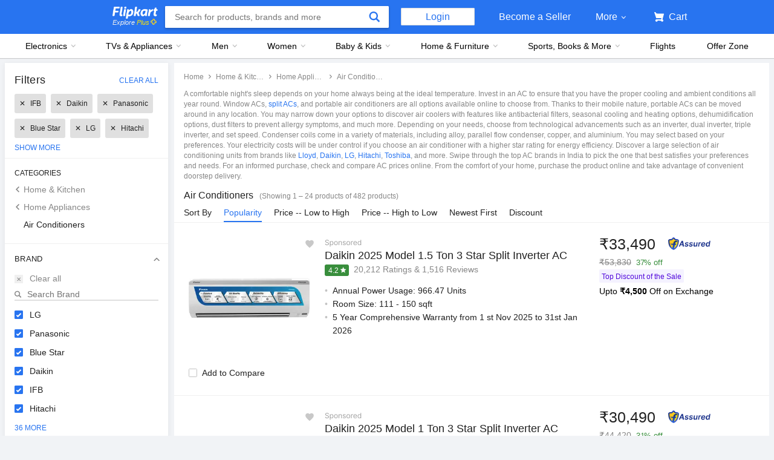

--- FILE ---
content_type: text/html; charset=utf-8
request_url: https://www.flipkart.com/air-conditioners/pr?sid=j9e%2Cabm%2Cc54&sort=popularity&p%5B%5D=facets.brand%255B%255D%3DLG&p%5B%5D=facets.brand%255B%255D%3DPanasonic&p%5B%5D=facets.brand%255B%255D%3DDaikin&p%5B%5D=facets.brand%255B%255D%3DIFB&p%5B%5D=facets.brand%255B%255D%3DHitachi&p%5B%5D=facets.brand%255B%255D%3DBlue%2BStar&p%5B%5D=facets.brand%255B%255D%3DSAMSUNG&hpid=oPUhmTS_ZF8ytYjMQ1Mgp6p7_Hsxr70nj65vMAAFKlc%3D&ctx=eyJjYXJkQ29udGV4dCI6eyJhdHRyaWJ1dGVzIjp7InZhbHVlQ2FsbG91dCI6eyJtdWx0aVZhbHVlZEF0dHJpYnV0ZSI6eyJrZXkiOiJ2YWx1ZUNhbGxvdXQiLCJpbmZlcmVuY2VUeXBlIjoiVkFMVUVfQ0FMTE9VVCIsInZhbHVlcyI6WyJGcm9tIOKCuTI3LDk5MCJdLCJ2YWx1ZVR5cGUiOiJNVUxUSV9WQUxVRUQifX0sImhlcm9QaWQiOnsic2luZ2xlVmFsdWVBdHRyaWJ1dGUiOnsia2V5IjoiaGVyb1BpZCIsImluZmVyZW5jZVR5cGUiOiJQSUQiLCJ2YWx1ZSI6IkFDTkdYRTdHRUcyMkpaWlgiLCJ2YWx1ZVR5cGUiOiJTSU5HTEVfVkFMVUVEIn19LCJ0aXRsZSI6eyJtdWx0aVZhbHVlZEF0dHJpYnV0ZSI6eyJrZXkiOiJ0aXRsZSIsImluZmVyZW5jZVR5cGUiOiJUSVRMRSIsInZhbHVlcyI6WyJQcmVtaXVtIEFDcyJdLCJ2YWx1ZVR5cGUiOiJNVUxUSV9WQUxVRUQifX19fX0%3D&fm=neo%2Fmerchandising&iid=M_9e6251a5-dcc7-4a69-b3e2-8c16b4171edc_4.RMVIGZG63JPI&ppt=None&ppn=None&ssid=swm1fa7zgg0000001718815118192&otracker=clp_omu_Air%2BConditioner_1_4.dealCard.OMU_tvs-and-appliances-new-clp-store_tvs-and-appliances-new-clp-store_RMVIGZG63JPI_2&otracker1=clp_omu_PINNED_neo%2Fmerchandising_Air%2BConditioner_NA_dealCard_cc_1_NA_view-all_2&cid=RMVIGZG63JPI
body_size: 144463
content:
<!doctype html><html lang="en"><head><link href="https://rukminim2.flixcart.com" rel="preconnect"/><link rel="stylesheet" href="//static-assets-web.flixcart.com/fk-p-linchpin-web/fk-cp-zion/css/bundle.aa1465.css"/><link rel="stylesheet" href="//static-assets-web.flixcart.com/fk-p-linchpin-web/fk-cp-zion/css/bundle.fbaef9.css"/><meta http-equiv="Content-type" content="text/html; charset=utf-8"/><meta http-equiv="X-UA-Compatible" content="IE=Edge"/><meta property="fb:page_id" content="102988293558"/><meta property="fb:admins" content="658873552,624500995,100000233612389"/><link rel="shortcut icon" href="https://static-assets-web.flixcart.com/www/promos/new/20150528-140547-favicon-retina.ico"/><link type="application/opensearchdescription+xml" rel="search" href="/osdd.xml?v=2"/><meta property="og:type" content="website"/><meta name="og_site_name" property="og:site_name" content="Flipkart.com"/><link rel="apple-touch-icon" sizes="57x57" href="/apple-touch-icon-57x57.png"/><link rel="apple-touch-icon" sizes="72x72" href="/apple-touch-icon-72x72.png"/><link rel="apple-touch-icon" sizes="114x114" href="/apple-touch-icon-114x114.png"/><link rel="apple-touch-icon" sizes="144x144" href="/apple-touch-icon-144x144.png"/><link rel="apple-touch-icon" href="/apple-touch-icon-57x57.png"/><meta name="twitter:card" content="app"><meta name="twitter:site" content="@flipkart"><meta name="twitter:creator" content="@flipkart"><meta name="twitter:title" content="Air Conditioners Online (AC) at Best Prices in India - Flipkart"><meta name="twitter:description" content="Shop for electronics, apparels & more using our Flipkart app Free shipping & COD."><meta name="twitter:app:country" content="in"><meta name="al:ios:app_name" content="Flipkart"><meta name="al:ios:app_store_id" content="742044692"><meta name="twitter:app:name:iphone" content="Flipkart"><meta name="twitter:app:id:iphone" content="742044692"><meta name="twitter:app:url:iphone" content="http://dl.flipkart.com/dl/home?"><meta name="twitter:app:name:ipad" content="Flipkart"><meta name="twitter:app:id:ipad" content="742044692"><meta name="twitter:app:url:ipad" content="http://dl.flipkart.com/dl/home?"><meta name="twitter:app:name:googleplay" content="Flipkart"><meta name="twitter:app:id:googleplay" content="com.flipkart.android"><meta name="twitter:app:url:googleplay" content="http://dl.flipkart.com/dl/home?"><style>#container {
			height: 100%;
		}</style> <script src="//static-assets-web.flixcart.com/fk-p-linchpin-web/fk-cp-zion/js/runtime.e0fe4cb1.js" defer="defer" crossorigin="anonymous"></script><script src="//static-assets-web.flixcart.com/fk-p-linchpin-web/fk-cp-zion/js/vendor.79dfd802.js" defer="defer" crossorigin="anonymous"></script><script src="//static-assets-web.flixcart.com/fk-p-linchpin-web/fk-cp-zion/js/app_common.37324aa5.js" defer="defer" crossorigin="anonymous"></script><script src="//static-assets-web.flixcart.com/fk-p-linchpin-web/fk-cp-zion/js/app_modules.f883c700.js" defer="defer" crossorigin="anonymous"></script><script src="//static-assets-web.flixcart.com/fk-p-linchpin-web/fk-cp-zion/js/app.17a1d46b.js" defer="defer" crossorigin="anonymous"></script> <link rel="stylesheet" href="//static-assets-web.flixcart.com/fk-p-linchpin-web/fk-cp-zion/css/Browse.chunk.647087.css"/><title>Air Conditioners Online (AC) at Best Prices in India - Flipkart</title><meta name="og_title" property="og:title" content="Air Conditioners Online (AC) at Best Prices in India - Flipkart"/><meta name="Keywords" content="Air Conditioners"/> <meta name="Description" content="Buy latest Air Conditioners online at Flipkart at discount prices. Shop from wide range of AC from top brands. Free Shipping, No Cost EMI, Huge Discounts. Invest in an AC to ensure that you have the proper cooling and ambient conditions all year round."/><meta property="og:description" content="Buy latest Air Conditioners online at Flipkart at discount prices. Shop from wide range of AC from top brands. Free Shipping, No Cost EMI, Huge Discounts. Invest in an AC to ensure that you have the proper cooling and ambient conditions all year round."/>  <link rel="canonical" href="https://www.flipkart.com/air-conditioners/pr?sid&#x3D;j9e,abm,c54"/> <link rel="alternate" href="android-app://com.flipkart.android/flipkart/de_sp_seg_--_j9e%2Fabm%2Fc54"/>    <meta name="og_url" property="og:url" content="https://www.flipkart.com/air-conditioners/pr?sid&#x3D;j9e,abm,c54"/><meta name="msvalidate.01" content="F4EEB3A0AFFDD385992A06E6920C0AC3"/> <!--[if IE 9 ]>
	<script nonce="1841530471128389943">
		window.browserVersion = 'IE9';
		document.documentElement.className += ' ie9';
	</script>
	<![endif]--><!--[if !IE]><!--><script nonce="1841530471128389943">if (/*@cc_on!@*/false) {
			window.browserVersion = 'IE10';
			document.documentElement.className += ' ie10';
		}</script><!--<![endif]--> <script nonce="1841530471128389943">;window.NREUM||(NREUM={});NREUM.init={distributed_tracing:{enabled:true},privacy:{cookies_enabled:true},ajax:{deny_list:["bam.nr-data.net"]}};

			;NREUM.loader_config={accountID:"3700282",trustKey:"3679896",agentID:"1588759528",licenseKey:"NRJS-dd5f16cdf95712c6cba",applicationID:"1588759528"}
			;NREUM.info={beacon:"bam.nr-data.net",errorBeacon:"bam.nr-data.net",licenseKey:"NRJS-dd5f16cdf95712c6cba",applicationID:"1588759528",sa:1}

			;/*! For license information please see nr-loader-spa-1.236.0.min.js.LICENSE.txt */
			(()=>{"use strict";var e,t,r={5763:(e,t,r)=>{r.d(t,{P_:()=>l,Mt:()=>g,C5:()=>s,DL:()=>v,OP:()=>T,lF:()=>D,Yu:()=>y,Dg:()=>h,CX:()=>c,GE:()=>b,sU:()=>_});var n=r(8632),i=r(9567);const o={beacon:n.ce.beacon,errorBeacon:n.ce.errorBeacon,licenseKey:void 0,applicationID:void 0,sa:void 0,queueTime:void 0,applicationTime:void 0,ttGuid:void 0,user:void 0,account:void 0,product:void 0,extra:void 0,jsAttributes:{},userAttributes:void 0,atts:void 0,transactionName:void 0,tNamePlain:void 0},a={};function s(e){if(!e)throw new Error("All info objects require an agent identifier!");if(!a[e])throw new Error("Info for ".concat(e," was never set"));return a[e]}function c(e,t){if(!e)throw new Error("All info objects require an agent identifier!");a[e]=(0,i.D)(t,o),(0,n.Qy)(e,a[e],"info")}var u=r(7056);const d=()=>{const e={blockSelector:"[data-nr-block]",maskInputOptions:{password:!0}};return{allow_bfcache:!0,privacy:{cookies_enabled:!0},ajax:{deny_list:void 0,enabled:!0,harvestTimeSeconds:10},distributed_tracing:{enabled:void 0,exclude_newrelic_header:void 0,cors_use_newrelic_header:void 0,cors_use_tracecontext_headers:void 0,allowed_origins:void 0},session:{domain:void 0,expiresMs:u.oD,inactiveMs:u.Hb},ssl:void 0,obfuscate:void 0,jserrors:{enabled:!0,harvestTimeSeconds:10},metrics:{enabled:!0},page_action:{enabled:!0,harvestTimeSeconds:30},page_view_event:{enabled:!0},page_view_timing:{enabled:!0,harvestTimeSeconds:30,long_task:!1},session_trace:{enabled:!0,harvestTimeSeconds:10},harvest:{tooManyRequestsDelay:60},session_replay:{enabled:!1,harvestTimeSeconds:60,sampleRate:.1,errorSampleRate:.1,maskTextSelector:"*",maskAllInputs:!0,get blockClass(){return"nr-block"},get ignoreClass(){return"nr-ignore"},get maskTextClass(){return"nr-mask"},get blockSelector(){return e.blockSelector},set blockSelector(t){e.blockSelector+=",".concat(t)},get maskInputOptions(){return e.maskInputOptions},set maskInputOptions(t){e.maskInputOptions={...t,password:!0}}},spa:{enabled:!0,harvestTimeSeconds:10}}},f={};function l(e){if(!e)throw new Error("All configuration objects require an agent identifier!");if(!f[e])throw new Error("Configuration for ".concat(e," was never set"));return f[e]}function h(e,t){if(!e)throw new Error("All configuration objects require an agent identifier!");f[e]=(0,i.D)(t,d()),(0,n.Qy)(e,f[e],"config")}function g(e,t){if(!e)throw new Error("All configuration objects require an agent identifier!");var r=l(e);if(r){for(var n=t.split("."),i=0;i<n.length-1;i++)if("object"!=typeof(r=r[n[i]]))return;r=r[n[n.length-1]]}return r}const p={accountID:void 0,trustKey:void 0,agentID:void 0,licenseKey:void 0,applicationID:void 0,xpid:void 0},m={};function v(e){if(!e)throw new Error("All loader-config objects require an agent identifier!");if(!m[e])throw new Error("LoaderConfig for ".concat(e," was never set"));return m[e]}function b(e,t){if(!e)throw new Error("All loader-config objects require an agent identifier!");m[e]=(0,i.D)(t,p),(0,n.Qy)(e,m[e],"loader_config")}const y=(0,n.mF)().o;var w=r(385),x=r(6818);const A={buildEnv:x.Re,bytesSent:{},queryBytesSent:{},customTransaction:void 0,disabled:!1,distMethod:x.gF,isolatedBacklog:!1,loaderType:void 0,maxBytes:3e4,offset:Math.floor(w._A?.performance?.timeOrigin||w._A?.performance?.timing?.navigationStart||Date.now()),onerror:void 0,origin:""+w._A.location,ptid:void 0,releaseIds:{},session:void 0,xhrWrappable:"function"==typeof w._A.XMLHttpRequest?.prototype?.addEventListener,version:x.q4},E={};function T(e){if(!e)throw new Error("All runtime objects require an agent identifier!");if(!E[e])throw new Error("Runtime for ".concat(e," was never set"));return E[e]}function _(e,t){if(!e)throw new Error("All runtime objects require an agent identifier!");E[e]=(0,i.D)(t,A),(0,n.Qy)(e,E[e],"runtime")}function D(e){return function(e){try{const t=s(e);return!!t.licenseKey&&!!t.errorBeacon&&!!t.applicationID}catch(e){return!1}}(e)}},9567:(e,t,r)=>{r.d(t,{D:()=>i});var n=r(50);function i(e,t){try{if(!e||"object"!=typeof e)return(0,n.Z)("Setting a Configurable requires an object as input");if(!t||"object"!=typeof t)return(0,n.Z)("Setting a Configurable requires a model to set its initial properties");const r=Object.create(Object.getPrototypeOf(t),Object.getOwnPropertyDescriptors(t)),o=0===Object.keys(r).length?e:r;for(let a in o)if(void 0!==e[a])try{"object"==typeof e[a]&&"object"==typeof t[a]?r[a]=i(e[a],t[a]):r[a]=e[a]}catch(e){(0,n.Z)("An error occurred while setting a property of a Configurable",e)}return r}catch(e){(0,n.Z)("An error occured while setting a Configurable",e)}}},6818:(e,t,r)=>{r.d(t,{Re:()=>i,gF:()=>o,q4:()=>n});const n="1.236.0",i="PROD",o="CDN"},385:(e,t,r)=>{r.d(t,{FN:()=>a,IF:()=>u,Nk:()=>f,Tt:()=>s,_A:()=>o,il:()=>n,pL:()=>c,v6:()=>i,w1:()=>d});const n="undefined"!=typeof window&&!!window.document,i="undefined"!=typeof WorkerGlobalScope&&("undefined"!=typeof self&&self instanceof WorkerGlobalScope&&self.navigator instanceof WorkerNavigator||"undefined"!=typeof globalThis&&globalThis instanceof WorkerGlobalScope&&globalThis.navigator instanceof WorkerNavigator),o=n?window:"undefined"!=typeof WorkerGlobalScope&&("undefined"!=typeof self&&self instanceof WorkerGlobalScope&&self||"undefined"!=typeof globalThis&&globalThis instanceof WorkerGlobalScope&&globalThis),a=""+o?.location,s=/iPad|iPhone|iPod/.test(navigator.userAgent),c=s&&"undefined"==typeof SharedWorker,u=(()=>{const e=navigator.userAgent.match(/Firefox[/\s](\d+\.\d+)/);return Array.isArray(e)&&e.length>=2?+e[1]:0})(),d=Boolean(n&&window.document.documentMode),f=!!navigator.sendBeacon},1117:(e,t,r)=>{r.d(t,{w:()=>o});var n=r(50);const i={agentIdentifier:"",ee:void 0};class o{constructor(e){try{if("object"!=typeof e)return(0,n.Z)("shared context requires an object as input");this.sharedContext={},Object.assign(this.sharedContext,i),Object.entries(e).forEach((e=>{let[t,r]=e;Object.keys(i).includes(t)&&(this.sharedContext[t]=r)}))}catch(e){(0,n.Z)("An error occured while setting SharedContext",e)}}}},8e3:(e,t,r)=>{r.d(t,{L:()=>d,R:()=>c});var n=r(2177),i=r(1284),o=r(4322),a=r(3325);const s={};function c(e,t){const r={staged:!1,priority:a.p[t]||0};u(e),s[e].get(t)||s[e].set(t,r)}function u(e){e&&(s[e]||(s[e]=new Map))}function d(){let e=arguments.length>0&&void 0!==arguments[0]?arguments[0]:"",t=arguments.length>1&&void 0!==arguments[1]?arguments[1]:"feature";if(u(e),!e||!s[e].get(t))return a(t);s[e].get(t).staged=!0;const r=[...s[e]];function a(t){const r=e?n.ee.get(e):n.ee,a=o.X.handlers;if(r.backlog&&a){var s=r.backlog[t],c=a[t];if(c){for(var u=0;s&&u<s.length;++u)f(s[u],c);(0,i.D)(c,(function(e,t){(0,i.D)(t,(function(t,r){r[0].on(e,r[1])}))}))}delete a[t],r.backlog[t]=null,r.emit("drain-"+t,[])}}r.every((e=>{let[t,r]=e;return r.staged}))&&(r.sort(((e,t)=>e[1].priority-t[1].priority)),r.forEach((e=>{let[t]=e;a(t)})))}function f(e,t){var r=e[1];(0,i.D)(t[r],(function(t,r){var n=e[0];if(r[0]===n){var i=r[1],o=e[3],a=e[2];i.apply(o,a)}}))}},2177:(e,t,r)=>{r.d(t,{c:()=>f,ee:()=>u});var n=r(8632),i=r(2210),o=r(1284),a=r(5763),s="nr@context";let c=(0,n.fP)();var u;function d(){}function f(e){return(0,i.X)(e,s,l)}function l(){return new d}function h(){u.aborted=!0,u.backlog={}}c.ee?u=c.ee:(u=function e(t,r){var n={},c={},f={},g=!1;try{g=16===r.length&&(0,a.OP)(r).isolatedBacklog}catch(e){}var p={on:b,addEventListener:b,removeEventListener:y,emit:v,get:x,listeners:w,context:m,buffer:A,abort:h,aborted:!1,isBuffering:E,debugId:r,backlog:g?{}:t&&"object"==typeof t.backlog?t.backlog:{}};return p;function m(e){return e&&e instanceof d?e:e?(0,i.X)(e,s,l):l()}function v(e,r,n,i,o){if(!1!==o&&(o=!0),!u.aborted||i){t&&o&&t.emit(e,r,n);for(var a=m(n),s=w(e),d=s.length,f=0;f<d;f++)s[f].apply(a,r);var l=T()[c[e]];return l&&l.push([p,e,r,a]),a}}function b(e,t){n[e]=w(e).concat(t)}function y(e,t){var r=n[e];if(r)for(var i=0;i<r.length;i++)r[i]===t&&r.splice(i,1)}function w(e){return n[e]||[]}function x(t){return f[t]=f[t]||e(p,t)}function A(e,t){var r=T();p.aborted||(0,o.D)(e,(function(e,n){t=t||"feature",c[n]=t,t in r||(r[t]=[])}))}function E(e){return!!T()[c[e]]}function T(){return p.backlog}}(void 0,"globalEE"),c.ee=u)},5546:(e,t,r)=>{r.d(t,{E:()=>n,p:()=>i});var n=r(2177).ee.get("handle");function i(e,t,r,i,o){o?(o.buffer([e],i),o.emit(e,t,r)):(n.buffer([e],i),n.emit(e,t,r))}},4322:(e,t,r)=>{r.d(t,{X:()=>o});var n=r(5546);o.on=a;var i=o.handlers={};function o(e,t,r,o){a(o||n.E,i,e,t,r)}function a(e,t,r,i,o){o||(o="feature"),e||(e=n.E);var a=t[o]=t[o]||{};(a[r]=a[r]||[]).push([e,i])}},3239:(e,t,r)=>{r.d(t,{bP:()=>s,iz:()=>c,m$:()=>a});var n=r(385);let i=!1,o=!1;try{const e={get passive(){return i=!0,!1},get signal(){return o=!0,!1}};n._A.addEventListener("test",null,e),n._A.removeEventListener("test",null,e)}catch(e){}function a(e,t){return i||o?{capture:!!e,passive:i,signal:t}:!!e}function s(e,t){let r=arguments.length>2&&void 0!==arguments[2]&&arguments[2],n=arguments.length>3?arguments[3]:void 0;window.addEventListener(e,t,a(r,n))}function c(e,t){let r=arguments.length>2&&void 0!==arguments[2]&&arguments[2],n=arguments.length>3?arguments[3]:void 0;document.addEventListener(e,t,a(r,n))}},4402:(e,t,r)=>{r.d(t,{Ht:()=>u,M:()=>c,Rl:()=>a,ky:()=>s});var n=r(385);const i="xxxxxxxx-xxxx-4xxx-yxxx-xxxxxxxxxxxx";function o(e,t){return e?15&e[t]:16*Math.random()|0}function a(){const e=n._A?.crypto||n._A?.msCrypto;let t,r=0;return e&&e.getRandomValues&&(t=e.getRandomValues(new Uint8Array(31))),i.split("").map((e=>"x"===e?o(t,++r).toString(16):"y"===e?(3&o()|8).toString(16):e)).join("")}function s(e){const t=n._A?.crypto||n._A?.msCrypto;let r,i=0;t&&t.getRandomValues&&(r=t.getRandomValues(new Uint8Array(31)));const a=[];for(var s=0;s<e;s++)a.push(o(r,++i).toString(16));return a.join("")}function c(){return s(16)}function u(){return s(32)}},7056:(e,t,r)=>{r.d(t,{Bq:()=>n,Hb:()=>o,oD:()=>i});const n="NRBA",i=144e5,o=18e5},7894:(e,t,r)=>{function n(){return Math.round(performance.now())}r.d(t,{z:()=>n})},7243:(e,t,r)=>{r.d(t,{e:()=>o});var n=r(385),i={};function o(e){if(e in i)return i[e];if(0===(e||"").indexOf("data:"))return{protocol:"data"};let t;var r=n._A?.location,o={};if(n.il)t=document.createElement("a"),t.href=e;else try{t=new URL(e,r.href)}catch(e){return o}o.port=t.port;var a=t.href.split("://");!o.port&&a[1]&&(o.port=a[1].split("/")[0].split("@").pop().split(":")[1]),o.port&&"0"!==o.port||(o.port="https"===a[0]?"443":"80"),o.hostname=t.hostname||r.hostname,o.pathname=t.pathname,o.protocol=a[0],"/"!==o.pathname.charAt(0)&&(o.pathname="/"+o.pathname);var s=!t.protocol||":"===t.protocol||t.protocol===r.protocol,c=t.hostname===r.hostname&&t.port===r.port;return o.sameOrigin=s&&(!t.hostname||c),"/"===o.pathname&&(i[e]=o),o}},50:(e,t,r)=>{function n(e,t){"function"==typeof console.warn&&(console.warn("New Relic: ".concat(e)),t&&console.warn(t))}r.d(t,{Z:()=>n})},2587:(e,t,r)=>{r.d(t,{N:()=>c,T:()=>u});var n=r(2177),i=r(5546),o=r(8e3),a=r(3325);const s={stn:[a.D.sessionTrace],err:[a.D.jserrors,a.D.metrics],ins:[a.D.pageAction],spa:[a.D.spa],sr:[a.D.sessionReplay,a.D.sessionTrace]};function c(e,t){const r=n.ee.get(t);e&&"object"==typeof e&&(Object.entries(e).forEach((e=>{let[t,n]=e;void 0===u[t]&&(s[t]?s[t].forEach((e=>{n?(0,i.p)("feat-"+t,[],void 0,e,r):(0,i.p)("block-"+t,[],void 0,e,r),(0,i.p)("rumresp-"+t,[Boolean(n)],void 0,e,r)})):n&&(0,i.p)("feat-"+t,[],void 0,void 0,r),u[t]=Boolean(n))})),Object.keys(s).forEach((e=>{void 0===u[e]&&(s[e]?.forEach((t=>(0,i.p)("rumresp-"+e,[!1],void 0,t,r))),u[e]=!1)})),(0,o.L)(t,a.D.pageViewEvent))}const u={}},2210:(e,t,r)=>{r.d(t,{X:()=>i});var n=Object.prototype.hasOwnProperty;function i(e,t,r){if(n.call(e,t))return e[t];var i=r();if(Object.defineProperty&&Object.keys)try{return Object.defineProperty(e,t,{value:i,writable:!0,enumerable:!1}),i}catch(e){}return e[t]=i,i}},1284:(e,t,r)=>{r.d(t,{D:()=>n});const n=(e,t)=>Object.entries(e||{}).map((e=>{let[r,n]=e;return t(r,n)}))},4351:(e,t,r)=>{r.d(t,{P:()=>o});var n=r(2177);const i=()=>{const e=new WeakSet;return(t,r)=>{if("object"==typeof r&&null!==r){if(e.has(r))return;e.add(r)}return r}};function o(e){try{return JSON.stringify(e,i())}catch(e){try{n.ee.emit("internal-error",[e])}catch(e){}}}},3960:(e,t,r)=>{r.d(t,{K:()=>a,b:()=>o});var n=r(3239);function i(){return"undefined"==typeof document||"complete"===document.readyState}function o(e,t){if(i())return e();(0,n.bP)("load",e,t)}function a(e){if(i())return e();(0,n.iz)("DOMContentLoaded",e)}},8632:(e,t,r)=>{r.d(t,{EZ:()=>u,Qy:()=>c,ce:()=>o,fP:()=>a,gG:()=>d,mF:()=>s});var n=r(7894),i=r(385);const o={beacon:"bam.nr-data.net",errorBeacon:"bam.nr-data.net"};function a(){return i._A.NREUM||(i._A.NREUM={}),void 0===i._A.newrelic&&(i._A.newrelic=i._A.NREUM),i._A.NREUM}function s(){let e=a();return e.o||(e.o={ST:i._A.setTimeout,SI:i._A.setImmediate,CT:i._A.clearTimeout,XHR:i._A.XMLHttpRequest,REQ:i._A.Request,EV:i._A.Event,PR:i._A.Promise,MO:i._A.MutationObserver,FETCH:i._A.fetch}),e}function c(e,t,r){let i=a();const o=i.initializedAgents||{},s=o[e]||{};return Object.keys(s).length||(s.initializedAt={ms:(0,n.z)(),date:new Date}),i.initializedAgents={...o,[e]:{...s,[r]:t}},i}function u(e,t){a()[e]=t}function d(){return function(){let e=a();const t=e.info||{};e.info={beacon:o.beacon,errorBeacon:o.errorBeacon,...t}}(),function(){let e=a();const t=e.init||{};e.init={...t}}(),s(),function(){let e=a();const t=e.loader_config||{};e.loader_config={...t}}(),a()}},7956:(e,t,r)=>{r.d(t,{N:()=>i});var n=r(3239);function i(e){let t=arguments.length>1&&void 0!==arguments[1]&&arguments[1],r=arguments.length>2?arguments[2]:void 0,i=arguments.length>3?arguments[3]:void 0;return void(0,n.iz)("visibilitychange",(function(){if(t)return void("hidden"==document.visibilityState&&e());e(document.visibilityState)}),r,i)}},1214:(e,t,r)=>{r.d(t,{em:()=>v,u5:()=>N,QU:()=>S,_L:()=>I,Gm:()=>L,Lg:()=>M,gy:()=>U,BV:()=>Q,Kf:()=>ee});var n=r(2177);const i="nr@original";var o=Object.prototype.hasOwnProperty,a=!1;function s(e,t){return e||(e=n.ee),r.inPlace=function(e,t,n,i,o){n||(n="");var a,s,c,u="-"===n.charAt(0);for(c=0;c<t.length;c++)d(a=e[s=t[c]])||(e[s]=r(a,u?s+n:n,i,s,o))},r.flag=i,r;function r(t,r,n,a,s){return d(t)?t:(r||(r=""),nrWrapper[i]=t,u(t,nrWrapper,e),nrWrapper);function nrWrapper(){var i,u,d,f;try{u=this,i=[...arguments],d="function"==typeof n?n(i,u):n||{}}catch(t){c([t,"",[i,u,a],d],e)}o(r+"start",[i,u,a],d,s);try{return f=t.apply(u,i)}catch(e){throw o(r+"err",[i,u,e],d,s),e}finally{o(r+"end",[i,u,f],d,s)}}}function o(r,n,i,o){if(!a||t){var s=a;a=!0;try{e.emit(r,n,i,t,o)}catch(t){c([t,r,n,i],e)}a=s}}}function c(e,t){t||(t=n.ee);try{t.emit("internal-error",e)}catch(e){}}function u(e,t,r){if(Object.defineProperty&&Object.keys)try{return Object.keys(e).forEach((function(r){Object.defineProperty(t,r,{get:function(){return e[r]},set:function(t){return e[r]=t,t}})})),t}catch(e){c([e],r)}for(var n in e)o.call(e,n)&&(t[n]=e[n]);return t}function d(e){return!(e&&e instanceof Function&&e.apply&&!e[i])}var f=r(2210),l=r(385);const h={},g=XMLHttpRequest,p="addEventListener",m="removeEventListener";function v(e){var t=function(e){return(e||n.ee).get("events")}(e);if(h[t.debugId]++)return t;h[t.debugId]=1;var r=s(t,!0);function i(e){r.inPlace(e,[p,m],"-",o)}function o(e,t){return e[1]}return"getPrototypeOf"in Object&&(l.il&&b(document,i),b(l._A,i),b(g.prototype,i)),t.on(p+"-start",(function(e,t){var n=e[1];if(null!==n&&("function"==typeof n||"object"==typeof n)){var i=(0,f.X)(n,"nr@wrapped",(function(){var e={object:function(){if("function"!=typeof n.handleEvent)return;return n.handleEvent.apply(n,arguments)},function:n}[typeof n];return e?r(e,"fn-",null,e.name||"anonymous"):n}));this.wrapped=e[1]=i}})),t.on(m+"-start",(function(e){e[1]=this.wrapped||e[1]})),t}function b(e,t){let r=e;for(;"object"==typeof r&&!Object.prototype.hasOwnProperty.call(r,p);)r=Object.getPrototypeOf(r);for(var n=arguments.length,i=new Array(n>2?n-2:0),o=2;o<n;o++)i[o-2]=arguments[o];r&&t(r,...i)}var y="fetch-",w=y+"body-",x=["arrayBuffer","blob","json","text","formData"],A=l._A.Request,E=l._A.Response,T="prototype",_="nr@context";const D={};function N(e){const t=function(e){return(e||n.ee).get("fetch")}(e);if(!(A&&E&&l._A.fetch))return t;if(D[t.debugId]++)return t;function r(e,r,n){var i=e[r];"function"==typeof i&&(e[r]=function(){var e,r=[...arguments],o={};t.emit(n+"before-start",[r],o),o[_]&&o[_].dt&&(e=o[_].dt);var a=i.apply(this,r);return t.emit(n+"start",[r,e],a),a.then((function(e){return t.emit(n+"end",[null,e],a),e}),(function(e){throw t.emit(n+"end",[e],a),e}))})}return D[t.debugId]=1,x.forEach((e=>{r(A[T],e,w),r(E[T],e,w)})),r(l._A,"fetch",y),t.on(y+"end",(function(e,r){var n=this;if(r){var i=r.headers.get("content-length");null!==i&&(n.rxSize=i),t.emit(y+"done",[null,r],n)}else t.emit(y+"done",[e],n)})),t}const O={},j=["pushState","replaceState"];function S(e){const t=function(e){return(e||n.ee).get("history")}(e);return!l.il||O[t.debugId]++||(O[t.debugId]=1,s(t).inPlace(window.history,j,"-")),t}var P=r(3239);const C={},R=["appendChild","insertBefore","replaceChild"];function I(e){const t=function(e){return(e||n.ee).get("jsonp")}(e);if(!l.il||C[t.debugId])return t;C[t.debugId]=!0;var r=s(t),i=/[?&](?:callback|cb)=([^&#]+)/,o=/(.*)\.([^.]+)/,a=/^(\w+)(\.|$)(.*)$/;function c(e,t){var r=e.match(a),n=r[1],i=r[3];return i?c(i,t[n]):t[n]}return r.inPlace(Node.prototype,R,"dom-"),t.on("dom-start",(function(e){!function(e){if(!e||"string"!=typeof e.nodeName||"script"!==e.nodeName.toLowerCase())return;if("function"!=typeof e.addEventListener)return;var n=(a=e.src,s=a.match(i),s?s[1]:null);var a,s;if(!n)return;var u=function(e){var t=e.match(o);if(t&&t.length>=3)return{key:t[2],parent:c(t[1],window)};return{key:e,parent:window}}(n);if("function"!=typeof u.parent[u.key])return;var d={};function f(){t.emit("jsonp-end",[],d),e.removeEventListener("load",f,(0,P.m$)(!1)),e.removeEventListener("error",l,(0,P.m$)(!1))}function l(){t.emit("jsonp-error",[],d),t.emit("jsonp-end",[],d),e.removeEventListener("load",f,(0,P.m$)(!1)),e.removeEventListener("error",l,(0,P.m$)(!1))}r.inPlace(u.parent,[u.key],"cb-",d),e.addEventListener("load",f,(0,P.m$)(!1)),e.addEventListener("error",l,(0,P.m$)(!1)),t.emit("new-jsonp",[e.src],d)}(e[0])})),t}var k=r(5763);const H={};function L(e){const t=function(e){return(e||n.ee).get("mutation")}(e);if(!l.il||H[t.debugId])return t;H[t.debugId]=!0;var r=s(t),i=k.Yu.MO;return i&&(window.MutationObserver=function(e){return this instanceof i?new i(r(e,"fn-")):i.apply(this,arguments)},MutationObserver.prototype=i.prototype),t}const z={};function M(e){const t=function(e){return(e||n.ee).get("promise")}(e);if(z[t.debugId])return t;z[t.debugId]=!0;var r=n.c,o=s(t),a=k.Yu.PR;return a&&function(){function e(r){var n=t.context(),i=o(r,"executor-",n,null,!1);const s=Reflect.construct(a,[i],e);return t.context(s).getCtx=function(){return n},s}l._A.Promise=e,Object.defineProperty(e,"name",{value:"Promise"}),e.toString=function(){return a.toString()},Object.setPrototypeOf(e,a),["all","race"].forEach((function(r){const n=a[r];e[r]=function(e){let i=!1;[...e||[]].forEach((e=>{this.resolve(e).then(a("all"===r),a(!1))}));const o=n.apply(this,arguments);return o;function a(e){return function(){t.emit("propagate",[null,!i],o,!1,!1),i=i||!e}}}})),["resolve","reject"].forEach((function(r){const n=a[r];e[r]=function(e){const r=n.apply(this,arguments);return e!==r&&t.emit("propagate",[e,!0],r,!1,!1),r}})),e.prototype=a.prototype;const n=a.prototype.then;a.prototype.then=function(){var e=this,i=r(e);i.promise=e;for(var a=arguments.length,s=new Array(a),c=0;c<a;c++)s[c]=arguments[c];s[0]=o(s[0],"cb-",i,null,!1),s[1]=o(s[1],"cb-",i,null,!1);const u=n.apply(this,s);return i.nextPromise=u,t.emit("propagate",[e,!0],u,!1,!1),u},a.prototype.then[i]=n,t.on("executor-start",(function(e){e[0]=o(e[0],"resolve-",this,null,!1),e[1]=o(e[1],"resolve-",this,null,!1)})),t.on("executor-err",(function(e,t,r){e[1](r)})),t.on("cb-end",(function(e,r,n){t.emit("propagate",[n,!0],this.nextPromise,!1,!1)})),t.on("propagate",(function(e,r,n){this.getCtx&&!r||(this.getCtx=function(){if(e instanceof Promise)var r=t.context(e);return r&&r.getCtx?r.getCtx():this})}))}(),t}const B={},F="requestAnimationFrame";function U(e){const t=function(e){return(e||n.ee).get("raf")}(e);if(!l.il||B[t.debugId]++)return t;B[t.debugId]=1;var r=s(t);return r.inPlace(window,[F],"raf-"),t.on("raf-start",(function(e){e[0]=r(e[0],"fn-")})),t}const q={},G="setTimeout",V="setInterval",X="clearTimeout",W="-start",Z="-",$=[G,"setImmediate",V,X,"clearImmediate"];function Q(e){const t=function(e){return(e||n.ee).get("timer")}(e);if(q[t.debugId]++)return t;q[t.debugId]=1;var r=s(t);return r.inPlace(l._A,$.slice(0,2),G+Z),r.inPlace(l._A,$.slice(2,3),V+Z),r.inPlace(l._A,$.slice(3),X+Z),t.on(V+W,(function(e,t,n){e[0]=r(e[0],"fn-",null,n)})),t.on(G+W,(function(e,t,n){this.method=n,this.timerDuration=isNaN(e[1])?0:+e[1],e[0]=r(e[0],"fn-",this,n)})),t}var Y=r(50);const K={},J=["open","send"];function ee(e){var t=e||n.ee;const r=function(e){return(e||n.ee).get("xhr")}(t);if(K[r.debugId]++)return r;K[r.debugId]=1,v(t);var i=s(r),o=k.Yu.XHR,a=k.Yu.MO,c=k.Yu.PR,u=k.Yu.SI,d="readystatechange",f=["onload","onerror","onabort","onloadstart","onloadend","onprogress","ontimeout"],h=[],g=l._A.XMLHttpRequest.listeners,p=l._A.XMLHttpRequest=function(e){var t=new o(e);function n(){try{r.emit("new-xhr",[t],t),t.addEventListener(d,b,(0,P.m$)(!1))}catch(e){(0,Y.Z)("An error occured while intercepting XHR",e);try{r.emit("internal-error",[e])}catch(e){}}}return this.listeners=g?[...g,n]:[n],this.listeners.forEach((e=>e())),t};function m(e,t){i.inPlace(t,["onreadystatechange"],"fn-",E)}function b(){var e=this,t=r.context(e);e.readyState>3&&!t.resolved&&(t.resolved=!0,r.emit("xhr-resolved",[],e)),i.inPlace(e,f,"fn-",E)}if(function(e,t){for(var r in e)t[r]=e[r]}(o,p),p.prototype=o.prototype,i.inPlace(p.prototype,J,"-xhr-",E),r.on("send-xhr-start",(function(e,t){m(e,t),function(e){h.push(e),a&&(y?y.then(A):u?u(A):(w=-w,x.data=w))}(t)})),r.on("open-xhr-start",m),a){var y=c&&c.resolve();if(!u&&!c){var w=1,x=document.createTextNode(w);new a(A).observe(x,{characterData:!0})}}else t.on("fn-end",(function(e){e[0]&&e[0].type===d||A()}));function A(){for(var e=0;e<h.length;e++)m(0,h[e]);h.length&&(h=[])}function E(e,t){return t}return r}},7825:(e,t,r)=>{r.d(t,{t:()=>n});const n=r(3325).D.ajax},6660:(e,t,r)=>{r.d(t,{A:()=>i,t:()=>n});const n=r(3325).D.jserrors,i="nr@seenError"},3081:(e,t,r)=>{r.d(t,{gF:()=>o,mY:()=>i,t9:()=>n,vz:()=>s,xS:()=>a});const n=r(3325).D.metrics,i="sm",o="cm",a="storeSupportabilityMetrics",s="storeEventMetrics"},4649:(e,t,r)=>{r.d(t,{t:()=>n});const n=r(3325).D.pageAction},7633:(e,t,r)=>{r.d(t,{Dz:()=>i,OJ:()=>a,qw:()=>o,t9:()=>n});const n=r(3325).D.pageViewEvent,i="firstbyte",o="domcontent",a="windowload"},9251:(e,t,r)=>{r.d(t,{t:()=>n});const n=r(3325).D.pageViewTiming},3614:(e,t,r)=>{r.d(t,{BST_RESOURCE:()=>i,END:()=>s,FEATURE_NAME:()=>n,FN_END:()=>u,FN_START:()=>c,PUSH_STATE:()=>d,RESOURCE:()=>o,START:()=>a});const n=r(3325).D.sessionTrace,i="bstResource",o="resource",a="-start",s="-end",c="fn"+a,u="fn"+s,d="pushState"},7836:(e,t,r)=>{r.d(t,{BODY:()=>A,CB_END:()=>E,CB_START:()=>u,END:()=>x,FEATURE_NAME:()=>i,FETCH:()=>_,FETCH_BODY:()=>v,FETCH_DONE:()=>m,FETCH_START:()=>p,FN_END:()=>c,FN_START:()=>s,INTERACTION:()=>l,INTERACTION_API:()=>d,INTERACTION_EVENTS:()=>o,JSONP_END:()=>b,JSONP_NODE:()=>g,JS_TIME:()=>T,MAX_TIMER_BUDGET:()=>a,REMAINING:()=>f,SPA_NODE:()=>h,START:()=>w,originalSetTimeout:()=>y});var n=r(5763);const i=r(3325).D.spa,o=["click","submit","keypress","keydown","keyup","change"],a=999,s="fn-start",c="fn-end",u="cb-start",d="api-ixn-",f="remaining",l="interaction",h="spaNode",g="jsonpNode",p="fetch-start",m="fetch-done",v="fetch-body-",b="jsonp-end",y=n.Yu.ST,w="-start",x="-end",A="-body",E="cb"+x,T="jsTime",_="fetch"},5938:(e,t,r)=>{r.d(t,{W:()=>o});var n=r(5763),i=r(2177);class o{constructor(e,t,r){this.agentIdentifier=e,this.aggregator=t,this.ee=i.ee.get(e,(0,n.OP)(this.agentIdentifier).isolatedBacklog),this.featureName=r,this.blocked=!1}}},9144:(e,t,r)=>{r.d(t,{j:()=>m});var n=r(3325),i=r(5763),o=r(5546),a=r(2177),s=r(7894),c=r(8e3),u=r(3960),d=r(385),f=r(50),l=r(3081),h=r(8632);function g(){const e=(0,h.gG)();["setErrorHandler","finished","addToTrace","inlineHit","addRelease","addPageAction","setCurrentRouteName","setPageViewName","setCustomAttribute","interaction","noticeError","setUserId"].forEach((t=>{e[t]=function(){for(var r=arguments.length,n=new Array(r),i=0;i<r;i++)n[i]=arguments[i];return function(t){for(var r=arguments.length,n=new Array(r>1?r-1:0),i=1;i<r;i++)n[i-1]=arguments[i];let o=[];return Object.values(e.initializedAgents).forEach((e=>{e.exposed&&e.api[t]&&o.push(e.api[t](...n))})),o.length>1?o:o[0]}(t,...n)}}))}var p=r(2587);function m(e){let t=arguments.length>1&&void 0!==arguments[1]?arguments[1]:{},m=arguments.length>2?arguments[2]:void 0,v=arguments.length>3?arguments[3]:void 0,{init:b,info:y,loader_config:w,runtime:x={loaderType:m},exposed:A=!0}=t;const E=(0,h.gG)();y||(b=E.init,y=E.info,w=E.loader_config),(0,i.Dg)(e,b||{}),(0,i.GE)(e,w||{}),(0,i.sU)(e,x),y.jsAttributes??={},d.v6&&(y.jsAttributes.isWorker=!0),(0,i.CX)(e,y),g();const T=function(e,t){t||(0,c.R)(e,"api");const h={};var g=a.ee.get(e),p=g.get("tracer"),m="api-",v=m+"ixn-";function b(t,r,n,o){const a=(0,i.C5)(e);return null===r?delete a.jsAttributes[t]:(0,i.CX)(e,{...a,jsAttributes:{...a.jsAttributes,[t]:r}}),x(m,n,!0,o||null===r?"session":void 0)(t,r)}function y(){}["setErrorHandler","finished","addToTrace","inlineHit","addRelease"].forEach((e=>h[e]=x(m,e,!0,"api"))),h.addPageAction=x(m,"addPageAction",!0,n.D.pageAction),h.setCurrentRouteName=x(m,"routeName",!0,n.D.spa),h.setPageViewName=function(t,r){if("string"==typeof t)return"/"!==t.charAt(0)&&(t="/"+t),(0,i.OP)(e).customTransaction=(r||"http://custom.transaction")+t,x(m,"setPageViewName",!0)()},h.setCustomAttribute=function(e,t){let r=arguments.length>2&&void 0!==arguments[2]&&arguments[2];if("string"==typeof e){if(["string","number"].includes(typeof t)||null===t)return b(e,t,"setCustomAttribute",r);(0,f.Z)("Failed to execute setCustomAttribute.\nNon-null value must be a string or number type, but a type of <".concat(typeof t,"> was provided."))}else(0,f.Z)("Failed to execute setCustomAttribute.\nName must be a string type, but a type of <".concat(typeof e,"> was provided."))},h.setUserId=function(e){if("string"==typeof e||null===e)return b("enduser.id",e,"setUserId",!0);(0,f.Z)("Failed to execute setUserId.\nNon-null value must be a string type, but a type of <".concat(typeof e,"> was provided."))},h.interaction=function(){return(new y).get()};var w=y.prototype={createTracer:function(e,t){var r={},i=this,a="function"==typeof t;return(0,o.p)(v+"tracer",[(0,s.z)(),e,r],i,n.D.spa,g),function(){if(p.emit((a?"":"no-")+"fn-start",[(0,s.z)(),i,a],r),a)try{return t.apply(this,arguments)}catch(e){throw p.emit("fn-err",[arguments,this,"string"==typeof e?new Error(e):e],r),e}finally{p.emit("fn-end",[(0,s.z)()],r)}}}};function x(e,t,r,i){return function(){return(0,o.p)(l.xS,["API/"+t+"/called"],void 0,n.D.metrics,g),i&&(0,o.p)(e+t,[(0,s.z)(),...arguments],r?null:this,i,g),r?void 0:this}}function A(){r.e(439).then(r.bind(r,7438)).then((t=>{let{setAPI:r}=t;r(e),(0,c.L)(e,"api")})).catch((()=>(0,f.Z)("Downloading runtime APIs failed...")))}return["actionText","setName","setAttribute","save","ignore","onEnd","getContext","end","get"].forEach((e=>{w[e]=x(v,e,void 0,n.D.spa)})),h.noticeError=function(e,t){"string"==typeof e&&(e=new Error(e)),(0,o.p)(l.xS,["API/noticeError/called"],void 0,n.D.metrics,g),(0,o.p)("err",[e,(0,s.z)(),!1,t],void 0,n.D.jserrors,g)},d.il?(0,u.b)((()=>A()),!0):A(),h}(e,v);return(0,h.Qy)(e,T,"api"),(0,h.Qy)(e,A,"exposed"),(0,h.EZ)("activatedFeatures",p.T),T}},3325:(e,t,r)=>{r.d(t,{D:()=>n,p:()=>i});const n={ajax:"ajax",jserrors:"jserrors",metrics:"metrics",pageAction:"page_action",pageViewEvent:"page_view_event",pageViewTiming:"page_view_timing",sessionReplay:"session_replay",sessionTrace:"session_trace",spa:"spa"},i={[n.pageViewEvent]:1,[n.pageViewTiming]:2,[n.metrics]:3,[n.jserrors]:4,[n.ajax]:5,[n.sessionTrace]:6,[n.pageAction]:7,[n.spa]:8,[n.sessionReplay]:9}}},n={};function i(e){var t=n[e];if(void 0!==t)return t.exports;var o=n[e]={exports:{}};return r[e](o,o.exports,i),o.exports}i.m=r,i.d=(e,t)=>{for(var r in t)i.o(t,r)&&!i.o(e,r)&&Object.defineProperty(e,r,{enumerable:!0,get:t[r]})},i.f={},i.e=e=>Promise.all(Object.keys(i.f).reduce(((t,r)=>(i.f[r](e,t),t)),[])),i.u=e=>(({78:"page_action-aggregate",147:"metrics-aggregate",242:"session-manager",317:"jserrors-aggregate",348:"page_view_timing-aggregate",412:"lazy-feature-loader",439:"async-api",538:"recorder",590:"session_replay-aggregate",675:"compressor",733:"session_trace-aggregate",786:"page_view_event-aggregate",873:"spa-aggregate",898:"ajax-aggregate"}[e]||e)+"."+{78:"ac76d497",147:"3dc53903",148:"1a20d5fe",242:"2a64278a",317:"49e41428",348:"bd6de33a",412:"2f55ce66",439:"30bd804e",538:"1b18459f",590:"cf0efb30",675:"ae9f91a8",733:"83105561",786:"06482edd",860:"03a8b7a5",873:"e6b09d52",898:"998ef92b"}[e]+"-1.236.0.min.js"),i.o=(e,t)=>Object.prototype.hasOwnProperty.call(e,t),e={},t="NRBA:",i.l=(r,n,o,a)=>{if(e[r])e[r].push(n);else{var s,c;if(void 0!==o)for(var u=document.getElementsByTagName("script"),d=0;d<u.length;d++){var f=u[d];if(f.getAttribute("src")==r||f.getAttribute("data-webpack")==t+o){s=f;break}}s||(c=!0,(s=document.createElement("script")).charset="utf-8",s.timeout=120,i.nc&&s.setAttribute("nonce",i.nc),s.setAttribute("data-webpack",t+o),s.src=r),e[r]=[n];var l=(t,n)=>{s.onerror=s.onload=null,clearTimeout(h);var i=e[r];if(delete e[r],s.parentNode&&s.parentNode.removeChild(s),i&&i.forEach((e=>e(n))),t)return t(n)},h=setTimeout(l.bind(null,void 0,{type:"timeout",target:s}),12e4);s.onerror=l.bind(null,s.onerror),s.onload=l.bind(null,s.onload),c&&document.head.appendChild(s)}},i.r=e=>{"undefined"!=typeof Symbol&&Symbol.toStringTag&&Object.defineProperty(e,Symbol.toStringTag,{value:"Module"}),Object.defineProperty(e,"__esModule",{value:!0})},i.j=364,i.p="https://js-agent.newrelic.com/",(()=>{var e={364:0,953:0};i.f.j=(t,r)=>{var n=i.o(e,t)?e[t]:void 0;if(0!==n)if(n)r.push(n[2]);else{var o=new Promise(((r,i)=>n=e[t]=[r,i]));r.push(n[2]=o);var a=i.p+i.u(t),s=new Error;i.l(a,(r=>{if(i.o(e,t)&&(0!==(n=e[t])&&(e[t]=void 0),n)){var o=r&&("load"===r.type?"missing":r.type),a=r&&r.target&&r.target.src;s.message="Loading chunk "+t+" failed.\n("+o+": "+a+")",s.name="ChunkLoadError",s.type=o,s.request=a,n[1](s)}}),"chunk-"+t,t)}};var t=(t,r)=>{var n,o,[a,s,c]=r,u=0;if(a.some((t=>0!==e[t]))){for(n in s)i.o(s,n)&&(i.m[n]=s[n]);if(c)c(i)}for(t&&t(r);u<a.length;u++)o=a[u],i.o(e,o)&&e[o]&&e[o][0](),e[o]=0},r=window.webpackChunkNRBA=window.webpackChunkNRBA||[];r.forEach(t.bind(null,0)),r.push=t.bind(null,r.push.bind(r))})();var o={};(()=>{i.r(o);var e=i(3325),t=i(5763);const r=Object.values(e.D);function n(e){const n={};return r.forEach((r=>{n[r]=function(e,r){return!1!==(0,t.Mt)(r,"".concat(e,".enabled"))}(r,e)})),n}var a=i(9144);var s=i(5546),c=i(385),u=i(8e3),d=i(5938),f=i(3960),l=i(50);class h extends d.W{constructor(e,t,r){let n=!(arguments.length>3&&void 0!==arguments[3])||arguments[3];super(e,t,r),this.auto=n,this.abortHandler,this.featAggregate,this.onAggregateImported,n&&(0,u.R)(e,r)}importAggregator(){let e=arguments.length>0&&void 0!==arguments[0]?arguments[0]:{};if(this.featAggregate||!this.auto)return;const r=c.il&&!0===(0,t.Mt)(this.agentIdentifier,"privacy.cookies_enabled");let n;this.onAggregateImported=new Promise((e=>{n=e}));const o=async()=>{let t;try{if(r){const{setupAgentSession:e}=await Promise.all([i.e(860),i.e(242)]).then(i.bind(i,3228));t=e(this.agentIdentifier)}}catch(e){(0,l.Z)("A problem occurred when starting up session manager. This page will not start or extend any session.",e)}try{if(!this.shouldImportAgg(this.featureName,t))return void(0,u.L)(this.agentIdentifier,this.featureName);const{lazyFeatureLoader:r}=await i.e(412).then(i.bind(i,8582)),{Aggregate:o}=await r(this.featureName,"aggregate");this.featAggregate=new o(this.agentIdentifier,this.aggregator,e),n(!0)}catch(e){(0,l.Z)("Downloading and initializing ".concat(this.featureName," failed..."),e),this.abortHandler?.(),n(!1)}};c.il?(0,f.b)((()=>o()),!0):o()}shouldImportAgg(r,n){return r!==e.D.sessionReplay||!1!==(0,t.Mt)(this.agentIdentifier,"session_trace.enabled")&&(!!n?.isNew||!!n?.state.sessionReplay)}}var g=i(7633),p=i(7894);class m extends h{static featureName=g.t9;constructor(r,n){let i=!(arguments.length>2&&void 0!==arguments[2])||arguments[2];if(super(r,n,g.t9,i),("undefined"==typeof PerformanceNavigationTiming||c.Tt)&&"undefined"!=typeof PerformanceTiming){const n=(0,t.OP)(r);n[g.Dz]=Math.max(Date.now()-n.offset,0),(0,f.K)((()=>n[g.qw]=Math.max((0,p.z)()-n[g.Dz],0))),(0,f.b)((()=>{const t=(0,p.z)();n[g.OJ]=Math.max(t-n[g.Dz],0),(0,s.p)("timing",["load",t],void 0,e.D.pageViewTiming,this.ee)}))}this.importAggregator()}}var v=i(1117),b=i(1284);class y extends v.w{constructor(e){super(e),this.aggregatedData={}}store(e,t,r,n,i){var o=this.getBucket(e,t,r,i);return o.metrics=function(e,t){t||(t={count:0});return t.count+=1,(0,b.D)(e,(function(e,r){t[e]=w(r,t[e])})),t}(n,o.metrics),o}merge(e,t,r,n,i){var o=this.getBucket(e,t,n,i);if(o.metrics){var a=o.metrics;a.count+=r.count,(0,b.D)(r,(function(e,t){if("count"!==e){var n=a[e],i=r[e];i&&!i.c?a[e]=w(i.t,n):a[e]=function(e,t){if(!t)return e;t.c||(t=x(t.t));return t.min=Math.min(e.min,t.min),t.max=Math.max(e.max,t.max),t.t+=e.t,t.sos+=e.sos,t.c+=e.c,t}(i,a[e])}}))}else o.metrics=r}storeMetric(e,t,r,n){var i=this.getBucket(e,t,r);return i.stats=w(n,i.stats),i}getBucket(e,t,r,n){this.aggregatedData[e]||(this.aggregatedData[e]={});var i=this.aggregatedData[e][t];return i||(i=this.aggregatedData[e][t]={params:r||{}},n&&(i.custom=n)),i}get(e,t){return t?this.aggregatedData[e]&&this.aggregatedData[e][t]:this.aggregatedData[e]}take(e){for(var t={},r="",n=!1,i=0;i<e.length;i++)t[r=e[i]]=A(this.aggregatedData[r]),t[r].length&&(n=!0),delete this.aggregatedData[r];return n?t:null}}function w(e,t){return null==e?function(e){e?e.c++:e={c:1};return e}(t):t?(t.c||(t=x(t.t)),t.c+=1,t.t+=e,t.sos+=e*e,e>t.max&&(t.max=e),e<t.min&&(t.min=e),t):{t:e}}function x(e){return{t:e,min:e,max:e,sos:e*e,c:1}}function A(e){return"object"!=typeof e?[]:(0,b.D)(e,E)}function E(e,t){return t}var T=i(8632),_=i(4402),D=i(4351);var N=i(7956),O=i(3239),j=i(9251);class S extends h{static featureName=j.t;constructor(e,r){let n=!(arguments.length>2&&void 0!==arguments[2])||arguments[2];super(e,r,j.t,n),c.il&&((0,t.OP)(e).initHidden=Boolean("hidden"===document.visibilityState),(0,N.N)((()=>(0,s.p)("docHidden",[(0,p.z)()],void 0,j.t,this.ee)),!0),(0,O.bP)("pagehide",(()=>(0,s.p)("winPagehide",[(0,p.z)()],void 0,j.t,this.ee))),this.importAggregator())}}var P=i(3081);class C extends h{static featureName=P.t9;constructor(e,t){let r=!(arguments.length>2&&void 0!==arguments[2])||arguments[2];super(e,t,P.t9,r),this.importAggregator()}}var R,I=i(2210),k=i(1214),H=i(2177),L={};try{R=localStorage.getItem("__nr_flags").split(","),console&&"function"==typeof console.log&&(L.console=!0,-1!==R.indexOf("dev")&&(L.dev=!0),-1!==R.indexOf("nr_dev")&&(L.nrDev=!0))}catch(e){}function z(e){try{L.console&&z(e)}catch(e){}}L.nrDev&&H.ee.on("internal-error",(function(e){z(e.stack)})),L.dev&&H.ee.on("fn-err",(function(e,t,r){z(r.stack)})),L.dev&&(z("NR AGENT IN DEVELOPMENT MODE"),z("flags: "+(0,b.D)(L,(function(e,t){return e})).join(", ")));var M=i(6660);class B extends h{static featureName=M.t;constructor(r,n){let i=!(arguments.length>2&&void 0!==arguments[2])||arguments[2];super(r,n,M.t,i),this.skipNext=0;try{this.removeOnAbort=new AbortController}catch(e){}const o=this;o.ee.on("fn-start",(function(e,t,r){o.abortHandler&&(o.skipNext+=1)})),o.ee.on("fn-err",(function(t,r,n){o.abortHandler&&!n[M.A]&&((0,I.X)(n,M.A,(function(){return!0})),this.thrown=!0,(0,s.p)("err",[n,(0,p.z)()],void 0,e.D.jserrors,o.ee))})),o.ee.on("fn-end",(function(){o.abortHandler&&!this.thrown&&o.skipNext>0&&(o.skipNext-=1)})),o.ee.on("internal-error",(function(t){(0,s.p)("ierr",[t,(0,p.z)(),!0],void 0,e.D.jserrors,o.ee)})),this.origOnerror=c._A.onerror,c._A.onerror=this.onerrorHandler.bind(this),c._A.addEventListener("unhandledrejection",(t=>{const r=function(e){let t="Unhandled Promise Rejection: ";if(e instanceof Error)try{return e.message=t+e.message,e}catch(t){return e}if(void 0===e)return new Error(t);try{return new Error(t+(0,D.P)(e))}catch(e){return new Error(t)}}(t.reason);(0,s.p)("err",[r,(0,p.z)(),!1,{unhandledPromiseRejection:1}],void 0,e.D.jserrors,this.ee)}),(0,O.m$)(!1,this.removeOnAbort?.signal)),(0,k.gy)(this.ee),(0,k.BV)(this.ee),(0,k.em)(this.ee),(0,t.OP)(r).xhrWrappable&&(0,k.Kf)(this.ee),this.abortHandler=this.#e,this.importAggregator()}#e(){this.removeOnAbort?.abort(),this.abortHandler=void 0}onerrorHandler(t,r,n,i,o){"function"==typeof this.origOnerror&&this.origOnerror(...arguments);try{this.skipNext?this.skipNext-=1:(0,s.p)("err",[o||new F(t,r,n),(0,p.z)()],void 0,e.D.jserrors,this.ee)}catch(t){try{(0,s.p)("ierr",[t,(0,p.z)(),!0],void 0,e.D.jserrors,this.ee)}catch(e){}}return!1}}function F(e,t,r){this.message=e||"Uncaught error with no additional information",this.sourceURL=t,this.line=r}let U=1;const q="nr@id";function G(e){const t=typeof e;return!e||"object"!==t&&"function"!==t?-1:e===c._A?0:(0,I.X)(e,q,(function(){return U++}))}function V(e){if("string"==typeof e&&e.length)return e.length;if("object"==typeof e){if("undefined"!=typeof ArrayBuffer&&e instanceof ArrayBuffer&&e.byteLength)return e.byteLength;if("undefined"!=typeof Blob&&e instanceof Blob&&e.size)return e.size;if(!("undefined"!=typeof FormData&&e instanceof FormData))try{return(0,D.P)(e).length}catch(e){return}}}var X=i(7243);class W{constructor(e){this.agentIdentifier=e,this.generateTracePayload=this.generateTracePayload.bind(this),this.shouldGenerateTrace=this.shouldGenerateTrace.bind(this)}generateTracePayload(e){if(!this.shouldGenerateTrace(e))return null;var r=(0,t.DL)(this.agentIdentifier);if(!r)return null;var n=(r.accountID||"").toString()||null,i=(r.agentID||"").toString()||null,o=(r.trustKey||"").toString()||null;if(!n||!i)return null;var a=(0,_.M)(),s=(0,_.Ht)(),c=Date.now(),u={spanId:a,traceId:s,timestamp:c};return(e.sameOrigin||this.isAllowedOrigin(e)&&this.useTraceContextHeadersForCors())&&(u.traceContextParentHeader=this.generateTraceContextParentHeader(a,s),u.traceContextStateHeader=this.generateTraceContextStateHeader(a,c,n,i,o)),(e.sameOrigin&&!this.excludeNewrelicHeader()||!e.sameOrigin&&this.isAllowedOrigin(e)&&this.useNewrelicHeaderForCors())&&(u.newrelicHeader=this.generateTraceHeader(a,s,c,n,i,o)),u}generateTraceContextParentHeader(e,t){return"00-"+t+"-"+e+"-01"}generateTraceContextStateHeader(e,t,r,n,i){return i+"@nr=0-1-"+r+"-"+n+"-"+e+"----"+t}generateTraceHeader(e,t,r,n,i,o){if(!("function"==typeof c._A?.btoa))return null;var a={v:[0,1],d:{ty:"Browser",ac:n,ap:i,id:e,tr:t,ti:r}};return o&&n!==o&&(a.d.tk=o),btoa((0,D.P)(a))}shouldGenerateTrace(e){return this.isDtEnabled()&&this.isAllowedOrigin(e)}isAllowedOrigin(e){var r=!1,n={};if((0,t.Mt)(this.agentIdentifier,"distributed_tracing")&&(n=(0,t.P_)(this.agentIdentifier).distributed_tracing),e.sameOrigin)r=!0;else if(n.allowed_origins instanceof Array)for(var i=0;i<n.allowed_origins.length;i++){var o=(0,X.e)(n.allowed_origins[i]);if(e.hostname===o.hostname&&e.protocol===o.protocol&&e.port===o.port){r=!0;break}}return r}isDtEnabled(){var e=(0,t.Mt)(this.agentIdentifier,"distributed_tracing");return!!e&&!!e.enabled}excludeNewrelicHeader(){var e=(0,t.Mt)(this.agentIdentifier,"distributed_tracing");return!!e&&!!e.exclude_newrelic_header}useNewrelicHeaderForCors(){var e=(0,t.Mt)(this.agentIdentifier,"distributed_tracing");return!!e&&!1!==e.cors_use_newrelic_header}useTraceContextHeadersForCors(){var e=(0,t.Mt)(this.agentIdentifier,"distributed_tracing");return!!e&&!!e.cors_use_tracecontext_headers}}var Z=i(7825),$=["load","error","abort","timeout"],Q=$.length,Y=t.Yu.REQ,K=c._A.XMLHttpRequest;class J extends h{static featureName=Z.t;constructor(r,n){let i=!(arguments.length>2&&void 0!==arguments[2])||arguments[2];super(r,n,Z.t,i),(0,t.OP)(r).xhrWrappable&&(this.dt=new W(r),this.handler=(e,t,r,n)=>(0,s.p)(e,t,r,n,this.ee),(0,k.u5)(this.ee),(0,k.Kf)(this.ee),function(r,n,i,o){function a(e){var t=this;t.totalCbs=0,t.called=0,t.cbTime=0,t.end=E,t.ended=!1,t.xhrGuids={},t.lastSize=null,t.loadCaptureCalled=!1,t.params=this.params||{},t.metrics=this.metrics||{},e.addEventListener("load",(function(r){_(t,e)}),(0,O.m$)(!1)),c.IF||e.addEventListener("progress",(function(e){t.lastSize=e.loaded}),(0,O.m$)(!1))}function s(e){this.params={method:e[0]},T(this,e[1]),this.metrics={}}function u(e,n){var i=(0,t.DL)(r);i.xpid&&this.sameOrigin&&n.setRequestHeader("X-NewRelic-ID",i.xpid);var a=o.generateTracePayload(this.parsedOrigin);if(a){var s=!1;a.newrelicHeader&&(n.setRequestHeader("newrelic",a.newrelicHeader),s=!0),a.traceContextParentHeader&&(n.setRequestHeader("traceparent",a.traceContextParentHeader),a.traceContextStateHeader&&n.setRequestHeader("tracestate",a.traceContextStateHeader),s=!0),s&&(this.dt=a)}}function d(e,t){var r=this.metrics,i=e[0],o=this;if(r&&i){var a=V(i);a&&(r.txSize=a)}this.startTime=(0,p.z)(),this.listener=function(e){try{"abort"!==e.type||o.loadCaptureCalled||(o.params.aborted=!0),("load"!==e.type||o.called===o.totalCbs&&(o.onloadCalled||"function"!=typeof t.onload)&&"function"==typeof o.end)&&o.end(t)}catch(e){try{n.emit("internal-error",[e])}catch(e){}}};for(var s=0;s<Q;s++)t.addEventListener($[s],this.listener,(0,O.m$)(!1))}function f(e,t,r){this.cbTime+=e,t?this.onloadCalled=!0:this.called+=1,this.called!==this.totalCbs||!this.onloadCalled&&"function"==typeof r.onload||"function"!=typeof this.end||this.end(r)}function l(e,t){var r=""+G(e)+!!t;this.xhrGuids&&!this.xhrGuids[r]&&(this.xhrGuids[r]=!0,this.totalCbs+=1)}function h(e,t){var r=""+G(e)+!!t;this.xhrGuids&&this.xhrGuids[r]&&(delete this.xhrGuids[r],this.totalCbs-=1)}function g(){this.endTime=(0,p.z)()}function m(e,t){t instanceof K&&"load"===e[0]&&n.emit("xhr-load-added",[e[1],e[2]],t)}function v(e,t){t instanceof K&&"load"===e[0]&&n.emit("xhr-load-removed",[e[1],e[2]],t)}function b(e,t,r){t instanceof K&&("onload"===r&&(this.onload=!0),("load"===(e[0]&&e[0].type)||this.onload)&&(this.xhrCbStart=(0,p.z)()))}function y(e,t){this.xhrCbStart&&n.emit("xhr-cb-time",[(0,p.z)()-this.xhrCbStart,this.onload,t],t)}function w(e){var t,r=e[1]||{};"string"==typeof e[0]?t=e[0]:e[0]&&e[0].url?t=e[0].url:c._A?.URL&&e[0]&&e[0]instanceof URL&&(t=e[0].href),t&&(this.parsedOrigin=(0,X.e)(t),this.sameOrigin=this.parsedOrigin.sameOrigin);var n=o.generateTracePayload(this.parsedOrigin);if(n&&(n.newrelicHeader||n.traceContextParentHeader))if("string"==typeof e[0]||c._A?.URL&&e[0]&&e[0]instanceof URL){var i={};for(var a in r)i[a]=r[a];i.headers=new Headers(r.headers||{}),s(i.headers,n)&&(this.dt=n),e.length>1?e[1]=i:e.push(i)}else e[0]&&e[0].headers&&s(e[0].headers,n)&&(this.dt=n);function s(e,t){var r=!1;return t.newrelicHeader&&(e.set("newrelic",t.newrelicHeader),r=!0),t.traceContextParentHeader&&(e.set("traceparent",t.traceContextParentHeader),t.traceContextStateHeader&&e.set("tracestate",t.traceContextStateHeader),r=!0),r}}function x(e,t){this.params={},this.metrics={},this.startTime=(0,p.z)(),this.dt=t,e.length>=1&&(this.target=e[0]),e.length>=2&&(this.opts=e[1]);var r,n=this.opts||{},i=this.target;"string"==typeof i?r=i:"object"==typeof i&&i instanceof Y?r=i.url:c._A?.URL&&"object"==typeof i&&i instanceof URL&&(r=i.href),T(this,r);var o=(""+(i&&i instanceof Y&&i.method||n.method||"GET")).toUpperCase();this.params.method=o,this.txSize=V(n.body)||0}function A(t,r){var n;this.endTime=(0,p.z)(),this.params||(this.params={}),this.params.status=r?r.status:0,"string"==typeof this.rxSize&&this.rxSize.length>0&&(n=+this.rxSize);var o={txSize:this.txSize,rxSize:n,duration:(0,p.z)()-this.startTime};i("xhr",[this.params,o,this.startTime,this.endTime,"fetch"],this,e.D.ajax)}function E(t){var r=this.params,n=this.metrics;if(!this.ended){this.ended=!0;for(var o=0;o<Q;o++)t.removeEventListener($[o],this.listener,!1);r.aborted||(n.duration=(0,p.z)()-this.startTime,this.loadCaptureCalled||4!==t.readyState?null==r.status&&(r.status=0):_(this,t),n.cbTime=this.cbTime,i("xhr",[r,n,this.startTime,this.endTime,"xhr"],this,e.D.ajax))}}function T(e,t){var r=(0,X.e)(t),n=e.params;n.hostname=r.hostname,n.port=r.port,n.protocol=r.protocol,n.host=r.hostname+":"+r.port,n.pathname=r.pathname,e.parsedOrigin=r,e.sameOrigin=r.sameOrigin}function _(e,t){e.params.status=t.status;var r=function(e,t){var r=e.responseType;return"json"===r&&null!==t?t:"arraybuffer"===r||"blob"===r||"json"===r?V(e.response):"text"===r||""===r||void 0===r?V(e.responseText):void 0}(t,e.lastSize);if(r&&(e.metrics.rxSize=r),e.sameOrigin){var n=t.getResponseHeader("X-NewRelic-App-Data");n&&(e.params.cat=n.split(", ").pop())}e.loadCaptureCalled=!0}n.on("new-xhr",a),n.on("open-xhr-start",s),n.on("open-xhr-end",u),n.on("send-xhr-start",d),n.on("xhr-cb-time",f),n.on("xhr-load-added",l),n.on("xhr-load-removed",h),n.on("xhr-resolved",g),n.on("addEventListener-end",m),n.on("removeEventListener-end",v),n.on("fn-end",y),n.on("fetch-before-start",w),n.on("fetch-start",x),n.on("fn-start",b),n.on("fetch-done",A)}(r,this.ee,this.handler,this.dt),this.importAggregator())}}var ee=i(3614);const{BST_RESOURCE:te,RESOURCE:re,START:ne,END:ie,FEATURE_NAME:oe,FN_END:ae,FN_START:se,PUSH_STATE:ce}=ee;var ue=i(7836);const{FEATURE_NAME:de,START:fe,END:le,BODY:he,CB_END:ge,JS_TIME:pe,FETCH:me,FN_START:ve,CB_START:be,FN_END:ye}=ue;var we=i(4649);class xe extends h{static featureName=we.t;constructor(e,t){let r=!(arguments.length>2&&void 0!==arguments[2])||arguments[2];super(e,t,we.t,r),this.importAggregator()}}new class{constructor(e){let t=arguments.length>1&&void 0!==arguments[1]?arguments[1]:(0,_.ky)(16);c._A?(this.agentIdentifier=t,this.sharedAggregator=new y({agentIdentifier:this.agentIdentifier}),this.features={},this.desiredFeatures=new Set(e.features||[]),this.desiredFeatures.add(m),Object.assign(this,(0,a.j)(this.agentIdentifier,e,e.loaderType||"agent")),this.start()):(0,l.Z)("Failed to initial the agent. Could not determine the runtime environment.")}get config(){return{info:(0,t.C5)(this.agentIdentifier),init:(0,t.P_)(this.agentIdentifier),loader_config:(0,t.DL)(this.agentIdentifier),runtime:(0,t.OP)(this.agentIdentifier)}}start(){const t="features";try{const r=n(this.agentIdentifier),i=[...this.desiredFeatures];i.sort(((t,r)=>e.p[t.featureName]-e.p[r.featureName])),i.forEach((t=>{if(r[t.featureName]||t.featureName===e.D.pageViewEvent){const n=function(t){switch(t){case e.D.ajax:return[e.D.jserrors];case e.D.sessionTrace:return[e.D.ajax,e.D.pageViewEvent];case e.D.sessionReplay:return[e.D.sessionTrace];case e.D.pageViewTiming:return[e.D.pageViewEvent];default:return[]}}(t.featureName);n.every((e=>r[e]))||(0,l.Z)("".concat(t.featureName," is enabled but one or more dependent features has been disabled (").concat((0,D.P)(n),"). This may cause unintended consequences or missing data...")),this.features[t.featureName]=new t(this.agentIdentifier,this.sharedAggregator)}})),(0,T.Qy)(this.agentIdentifier,this.features,t)}catch(e){(0,l.Z)("Failed to initialize all enabled instrument classes (agent aborted) -",e);for(const e in this.features)this.features[e].abortHandler?.();const r=(0,T.fP)();return delete r.initializedAgents[this.agentIdentifier]?.api,delete r.initializedAgents[this.agentIdentifier]?.[t],delete this.sharedAggregator,r.ee?.abort(),delete r.ee?.get(this.agentIdentifier),!1}}}({features:[J,m,S,class extends h{static featureName=oe;constructor(t,r){if(super(t,r,oe,!(arguments.length>2&&void 0!==arguments[2])||arguments[2]),!c.il)return;const n=this.ee;let i;(0,k.QU)(n),this.eventsEE=(0,k.em)(n),this.eventsEE.on(se,(function(e,t){this.bstStart=(0,p.z)()})),this.eventsEE.on(ae,(function(t,r){(0,s.p)("bst",[t[0],r,this.bstStart,(0,p.z)()],void 0,e.D.sessionTrace,n)})),n.on(ce+ne,(function(e){this.time=(0,p.z)(),this.startPath=location.pathname+location.hash})),n.on(ce+ie,(function(t){(0,s.p)("bstHist",[location.pathname+location.hash,this.startPath,this.time],void 0,e.D.sessionTrace,n)}));try{i=new PerformanceObserver((t=>{const r=t.getEntries();(0,s.p)(te,[r],void 0,e.D.sessionTrace,n)})),i.observe({type:re,buffered:!0})}catch(e){}this.importAggregator({resourceObserver:i})}},C,xe,B,class extends h{static featureName=de;constructor(e,r){if(super(e,r,de,!(arguments.length>2&&void 0!==arguments[2])||arguments[2]),!c.il)return;if(!(0,t.OP)(e).xhrWrappable)return;try{this.removeOnAbort=new AbortController}catch(e){}let n,i=0;const o=this.ee.get("tracer"),a=(0,k._L)(this.ee),s=(0,k.Lg)(this.ee),u=(0,k.BV)(this.ee),d=(0,k.Kf)(this.ee),f=this.ee.get("events"),l=(0,k.u5)(this.ee),h=(0,k.QU)(this.ee),g=(0,k.Gm)(this.ee);function m(e,t){h.emit("newURL",[""+window.location,t])}function v(){i++,n=window.location.hash,this[ve]=(0,p.z)()}function b(){i--,window.location.hash!==n&&m(0,!0);var e=(0,p.z)();this[pe]=~~this[pe]+e-this[ve],this[ye]=e}function y(e,t){e.on(t,(function(){this[t]=(0,p.z)()}))}this.ee.on(ve,v),s.on(be,v),a.on(be,v),this.ee.on(ye,b),s.on(ge,b),a.on(ge,b),this.ee.buffer([ve,ye,"xhr-resolved"],this.featureName),f.buffer([ve],this.featureName),u.buffer(["setTimeout"+le,"clearTimeout"+fe,ve],this.featureName),d.buffer([ve,"new-xhr","send-xhr"+fe],this.featureName),l.buffer([me+fe,me+"-done",me+he+fe,me+he+le],this.featureName),h.buffer(["newURL"],this.featureName),g.buffer([ve],this.featureName),s.buffer(["propagate",be,ge,"executor-err","resolve"+fe],this.featureName),o.buffer([ve,"no-"+ve],this.featureName),a.buffer(["new-jsonp","cb-start","jsonp-error","jsonp-end"],this.featureName),y(l,me+fe),y(l,me+"-done"),y(a,"new-jsonp"),y(a,"jsonp-end"),y(a,"cb-start"),h.on("pushState-end",m),h.on("replaceState-end",m),window.addEventListener("hashchange",m,(0,O.m$)(!0,this.removeOnAbort?.signal)),window.addEventListener("load",m,(0,O.m$)(!0,this.removeOnAbort?.signal)),window.addEventListener("popstate",(function(){m(0,i>1)}),(0,O.m$)(!0,this.removeOnAbort?.signal)),this.abortHandler=this.#e,this.importAggregator()}#e(){this.removeOnAbort?.abort(),this.abortHandler=void 0}}],loaderType:"spa"})})(),window.NRBA=o})();</script><script nonce="1841530471128389943">if(window.newrelic){if(window.newrelic.addRelease){window.newrelic.addRelease("fk-cp-zion", "8.10.1")}if(window.newrelic.setCurrentRouteName){window.newrelic.setCurrentRouteName("Browse")}if(window.newrelic.setCustomAttribute){window.newrelic.setCustomAttribute("abExperimentKey","");window.newrelic.setCustomAttribute("releaseId","8.10.1");window.newrelic.setCustomAttribute("abIds","inlineTargetingRules;inlineTargetingRules;inlineTargetingRules;inlineTargetingRules;inlineTargetingRules;");window.newrelic.setCustomAttribute("deviceId", "TI176896633251600094592595847548899545116741284596322675686752746426");}}</script>  <link href="https://www.flipkart.com/air-conditioners/pr?sid&#x3D;j9e%2Cabm%2Cc54&amp;sort&#x3D;popularity&amp;p%5B%5D&#x3D;facets.brand%255B%255D%3DLG&amp;p%5B%5D&#x3D;facets.brand%255B%255D%3DPanasonic&amp;p%5B%5D&#x3D;facets.brand%255B%255D%3DDaikin&amp;p%5B%5D&#x3D;facets.brand%255B%255D%3DIFB&amp;p%5B%5D&#x3D;facets.brand%255B%255D%3DHitachi&amp;p%5B%5D&#x3D;facets.brand%255B%255D%3DBlue%2BStar&amp;p%5B%5D&#x3D;facets.brand%255B%255D%3DSAMSUNG&amp;hpid&#x3D;oPUhmTS_ZF8ytYjMQ1Mgp6p7_Hsxr70nj65vMAAFKlc%3D&amp;ctx&#x3D;[base64]%3D&amp;fm&#x3D;neo%2Fmerchandising&amp;iid&#x3D;M_9e6251a5-dcc7-4a69-b3e2-8c16b4171edc_4.RMVIGZG63JPI&amp;ppt&#x3D;None&amp;ppn&#x3D;None&amp;ssid&#x3D;swm1fa7zgg0000001718815118192&amp;otracker&#x3D;clp_omu_Air%2BConditioner_1_4.dealCard.OMU_tvs-and-appliances-new-clp-store_tvs-and-appliances-new-clp-store_RMVIGZG63JPI_2&amp;otracker1&#x3D;clp_omu_PINNED_neo%2Fmerchandising_Air%2BConditioner_NA_dealCard_cc_1_NA_view-all_2&amp;cid&#x3D;RMVIGZG63JPI&amp;page&#x3D;2" id="next-page-link-tag" rel="next"><script nonce="1841530471128389943">!function(){if("PerformancePaintTiming" in window){var e=window.__perf={e:[]};e.o=new PerformanceObserver(function(n){e.e=e.e.concat(n.getEntries())});try{e.o.observe({entryTypes:["paint"]})}catch(e){}}}();

		if (requestAnimationFrame && performance && performance.mark) {
			requestAnimationFrame(function () {
				window.first_paint = performance.now();
				performance.mark("first_paint");
			});
		}

        // web-vitals polyfill for FID
        !function(n,e){var t,o,i,c=[],f={passive:!0,capture:!0},r=new Date,a="pointerup",u="pointercancel";function p(n,c){t||(t=c,o=n,i=new Date,w(e),s())}function s(){o>=0&&o<i-r&&(c.forEach(function(n){n(o,t)}),c=[])}function l(t){if(t.cancelable){var o=(t.timeStamp>1e12?new Date:performance.now())-t.timeStamp;"pointerdown"==t.type?function(t,o){function i(){p(t,o),r()}function c(){r()}function r(){e(a,i,f),e(u,c,f)}n(a,i,f),n(u,c,f)}(o,t):p(o,t)}}function w(n){["click","mousedown","keydown","touchstart","pointerdown"].forEach(function(e){n(e,l,f)})}w(n),self.perfMetrics=self.perfMetrics||{},self.perfMetrics.onFirstInputDelay=function(n){c.push(n),s()}}(addEventListener,removeEventListener);</script><script async src="https://www.googletagmanager.com/gtag/js?id=AW-594691041"></script><script nonce="1841530471128389943">window.dataLayer = window.dataLayer || [];
		function gtag(){dataLayer.push(arguments)};
		gtag('js', new Date());

		const pageUri = window.location.pathname;
    		if (pageUri && pageUri.includes('/travel')) {
			gtag('config', 'AW-16596706887');
		}</script></head><body><div id="container"><div><div class="CgvN2_"><div class="nzadEb"><div class="VQf4aO"></div><div class="nS94SX"><div class="Bfhncs"><div class="gWHkja"><a href="/"><img width="75" src="//static-assets-web.flixcart.com/fk-p-linchpin-web/fk-cp-zion/img/flipkart-plus_8d85f4.png" alt="Flipkart" title="Flipkart" class="TVd0Ah"/></a><a class="p8iyLE" href="/plus">Explore<!-- --> <span class="stfyUS">Plus</span><img width="10" src="//static-assets-web.flixcart.com/fk-p-linchpin-web/fk-cp-zion/img/plus_aef861.png"/></a></div></div><div class="yZCQWU"><form class="rcHWnF header-form-search" action="/search" method="GET"><div class="col-12-12 kdPmDK"><div class="DjsUBA"><input class="Vy9RSP" type="text" title="Search for products, brands and more" name="q" autoComplete="off" placeholder="Search for products, brands and more" value=""/></div><button class="bJtikv" type="submit"><svg width="20" height="20" viewBox="0 0 17 18" class="" xmlns="http://www.w3.org/2000/svg"><g fill="#2874F1" fill-rule="evenodd"><path class="dWptfd" d="m11.618 9.897l4.225 4.212c.092.092.101.232.02.313l-1.465 1.46c-.081.081-.221.072-.314-.02l-4.216-4.203"></path><path class="dWptfd" d="m6.486 10.901c-2.42 0-4.381-1.956-4.381-4.368 0-2.413 1.961-4.369 4.381-4.369 2.42 0 4.381 1.956 4.381 4.369 0 2.413-1.961 4.368-4.381 4.368m0-10.835c-3.582 0-6.486 2.895-6.486 6.467 0 3.572 2.904 6.467 6.486 6.467 3.582 0 6.486-2.895 6.486-6.467 0-3.572-2.904-6.467-6.486-6.467"></path></g></svg></button><input type="hidden" name="otracker" value="search"/><input type="hidden" name="otracker1" value="search"/><input type="hidden" name="marketplace" value="FLIPKART"/><input type="hidden" name="as-show" value="off"/><input type="hidden" name="as" value="off"/></div><ul class="col-12-12 I01Bvi"></ul></form></div><div class="VyTVML iRiYey"><div class="kOnij4"><div class="yrDfl4 jODOEE"><div><a class="ol1oIH" href="/account/login?ret=/air-conditioners/pr%3Fsid%3Dj9e%252Cabm%252Cc54%26sort%3Dpopularity%26p%255B%255D%3Dfacets.brand%25255B%25255D%253DLG%26p%255B%255D%3Dfacets.brand%25255B%25255D%253DPanasonic%26p%255B%255D%3Dfacets.brand%25255B%25255D%253DDaikin%26p%255B%255D%3Dfacets.brand%25255B%25255D%253DIFB%26p%255B%255D%3Dfacets.brand%25255B%25255D%253DHitachi%26p%255B%255D%3Dfacets.brand%25255B%25255D%253DBlue%252BStar%26p%255B%255D%3Dfacets.brand%25255B%25255D%253DSAMSUNG%26hpid%3DoPUhmTS_ZF8ytYjMQ1Mgp6p7_Hsxr70nj65vMAAFKlc%253D%26ctx%[base64]%253D%26fm%3Dneo%252Fmerchandising%26iid%3DM_9e6251a5-dcc7-4a69-b3e2-8c16b4171edc_4.RMVIGZG63JPI%26ppt%3DNone%26ppn%3DNone%26ssid%3Dswm1fa7zgg0000001718815118192%26otracker%3Dclp_omu_Air%252BConditioner_1_4.dealCard.OMU_tvs-and-appliances-new-clp-store_tvs-and-appliances-new-clp-store_RMVIGZG63JPI_2%26otracker1%3Dclp_omu_PINNED_neo%252Fmerchandising_Air%252BConditioner_NA_dealCard_cc_1_NA_view-all_2%26cid%3DRMVIGZG63JPI">Login</a></div></div></div></div><div class="VyTVML"><a href="https://seller.flipkart.com/sell-online/?utm_source=fkwebsite&amp;utm_medium=websitedirect" class="DDNGCa"><span>Become a Seller</span></a></div><div class="VyTVML"><div class="kOnij4"><div class="yrDfl4 jODOEE"><div><div class="UGFyTG"> <!-- -->More<!-- --> </div></div></div><svg width="4.7" height="8" viewBox="0 0 16 27" xmlns="http://www.w3.org/2000/svg" class="gGO26o"><path d="M16 23.207L6.11 13.161 16 3.093 12.955 0 0 13.161l12.955 13.161z" fill="#fff" class="hGYdSF"></path></svg></div></div><div class="VyTVML"><div class="yrDfl4"><div class="oRoVe6"><a class="WGWdFn" href="/viewcart?exploreMode=true&amp;preference=FLIPKART"><svg class="v_7pKG" width="14" height="14" viewBox="0 0 16 16" xmlns="http://www.w3.org/2000/svg"><path class="VKiXgq" d="M15.32 2.405H4.887C3 2.405 2.46.805 2.46.805L2.257.21C2.208.085 2.083 0 1.946 0H.336C.1 0-.064.24.024.46l.644 1.945L3.11 9.767c.047.137.175.23.32.23h8.418l-.493 1.958H3.768l.002.003c-.017 0-.033-.003-.05-.003-1.06 0-1.92.86-1.92 1.92s.86 1.92 1.92 1.92c.99 0 1.805-.75 1.91-1.712l5.55.076c.12.922.91 1.636 1.867 1.636 1.04 0 1.885-.844 1.885-1.885 0-.866-.584-1.593-1.38-1.814l2.423-8.832c.12-.433-.206-.86-.655-.86" fill="#fff"></path></svg><span>Cart</span></a></div></div></div></div><div class="VQf4aO"></div></div><div class="fm6uYK"></div></div><div class="rX6Fng"></div><div class="LwDgZ8 eq0K9s tBcEQe"><div class="QSCKDh eRsYMo"><div class="QSCKDh dLgFEE col-2-12" style="flex:0 0 280px;max-width:280px;padding:0px 10px 0px 0px"><div class="QSCKDh dLgFEE col-12-12"><div class="lvJbLV col-12-12"><div class="v360g_"><section class="JPBFuF vRd1kF"><div class="AF1m2F"><div class="UHMz4K"><span>Filters</span></div><div class="AnuDuQ"><span>Clear all</span></div></div><div class="qblyPL"><div class="zEDh4n"><div class="x7jzGu"><div class="geW2gC">✕</div><div class="cGqwIW">IFB</div></div><div class="x7jzGu"><div class="geW2gC">✕</div><div class="cGqwIW">Daikin</div></div><div class="x7jzGu"><div class="geW2gC">✕</div><div class="cGqwIW">Panasonic</div></div><div class="x7jzGu"><div class="geW2gC">✕</div><div class="cGqwIW">Blue Star</div></div><div class="x7jzGu"><div class="geW2gC">✕</div><div class="cGqwIW">LG</div></div><div class="x7jzGu"><div class="geW2gC">✕</div><div class="cGqwIW">Hitachi</div></div><div class="x7jzGu"><div class="geW2gC">✕</div><div class="cGqwIW">Samsung</div></div></div><div class="rQQNAD lJGVLX"><span>Show  more</span></div></div></section><div class="_f7dpA"><section class="EbGpCV"><div class="ejUPwC"><span>CATEGORIES</span></div><div><div class="pBPis1"><span><svg width="10" height="10" viewBox="0 0 16 27" xmlns="http://www.w3.org/2000/svg" class="QASjE5"><path d="M16 23.207L6.11 13.161 16 3.093 12.955 0 0 13.161l12.955 13.161z" fill="#fff" class="zMV6HH"></path></svg></span><a class="HJtI4S ECYCDD" title="Home &amp; Kitchen" href="/home-kitchen/pr?sid=j9e&amp;p[]=facets.brand%255B%255D%3DLG&amp;p[]=facets.brand%255B%255D%3DPanasonic&amp;p[]=facets.brand%255B%255D%3DDaikin&amp;p[]=facets.brand%255B%255D%3DIFB&amp;p[]=facets.brand%255B%255D%3DHitachi&amp;p[]=facets.brand%255B%255D%3DBlue%2BStar&amp;p[]=facets.brand%255B%255D%3DSamsung&amp;otracker=categorytree">Home &amp; Kitchen</a></div></div><div><div class="pBPis1"><span><svg width="10" height="10" viewBox="0 0 16 27" xmlns="http://www.w3.org/2000/svg" class="QASjE5"><path d="M16 23.207L6.11 13.161 16 3.093 12.955 0 0 13.161l12.955 13.161z" fill="#fff" class="zMV6HH"></path></svg></span><a class="HJtI4S ECYCDD" title="Home Appliances" href="/home-kitchen/home-appliances/pr?sid=j9e,abm&amp;p[]=facets.brand%255B%255D%3DLG&amp;p[]=facets.brand%255B%255D%3DPanasonic&amp;p[]=facets.brand%255B%255D%3DDaikin&amp;p[]=facets.brand%255B%255D%3DIFB&amp;p[]=facets.brand%255B%255D%3DHitachi&amp;p[]=facets.brand%255B%255D%3DBlue%2BStar&amp;p[]=facets.brand%255B%255D%3DSamsung&amp;otracker=categorytree">Home Appliances</a></div></div><div><div class="pBPis1"><span><svg width="10" height="10" viewBox="0 0 16 27" xmlns="http://www.w3.org/2000/svg" class="QASjE5"><path d="M16 23.207L6.11 13.161 16 3.093 12.955 0 0 13.161l12.955 13.161z" fill="#fff" class=""></path></svg></span><a class="GD4sye ECYCDD" title="Air Conditioners" href="/air-conditioners/pr?sid=j9e,abm,c54&amp;p[]=facets.brand%255B%255D%3DLG&amp;p[]=facets.brand%255B%255D%3DPanasonic&amp;p[]=facets.brand%255B%255D%3DDaikin&amp;p[]=facets.brand%255B%255D%3DIFB&amp;p[]=facets.brand%255B%255D%3DHitachi&amp;p[]=facets.brand%255B%255D%3DBlue%2BStar&amp;p[]=facets.brand%255B%255D%3DSamsung&amp;otracker=categorytree">Air Conditioners</a></div></div></section></div><section class="KNnSWQ vRd1kF"><div class="iCspr8 AF1m2F"><div class="_6odwB UHMz4K">Brand</div><svg width="16" height="27" viewBox="0 0 16 27" xmlns="http://www.w3.org/2000/svg" class="RlN0VL WInslT"><path d="M16 23.207L6.11 13.161 16 3.093 12.955 0 0 13.161l12.955 13.161z" fill="#fff" class="eMqmVf"></path></svg></div><div class="kMXMaw"><div class="Za3X8s"><div class="AG_dOu"><div class="DjNoPd">✕</div><div class="s6FXcg"><span>Clear all</span></div></div><div class="Ye50_w"><svg width="20" height="20" viewBox="0 0 17 18" class="KhBZWk" xmlns="http://www.w3.org/2000/svg"><g fill="#2874F1" fill-rule="evenodd"><path class="eN5_LD" d="m11.618 9.897l4.225 4.212c.092.092.101.232.02.313l-1.465 1.46c-.081.081-.221.072-.314-.02l-4.216-4.203"></path><path class="eN5_LD" d="m6.486 10.901c-2.42 0-4.381-1.956-4.381-4.368 0-2.413 1.961-4.369 4.381-4.369 2.42 0 4.381 1.956 4.381 4.369 0 2.413-1.961 4.368-4.381 4.368m0-10.835c-3.582 0-6.486 2.895-6.486 6.467 0 3.572 2.904 6.467 6.486 6.467 3.582 0 6.486-2.895 6.486-6.467 0-3.572-2.904-6.467-6.486-6.467"></path></g></svg><input type="text" class="MocAag" placeholder="Search Brand" value=""/></div><div class="tx4xZf StZidb" title="LG"><div class="i5kg2N zu805X"><label class="BMOCJ3 StZidb"><input type="checkbox" class="UXWKAE" readonly="" checked=""/><div class="ybaCDx"></div><div class="buvtMR">LG</div></label></div></div><div class="tx4xZf StZidb" title="Panasonic"><div class="i5kg2N zu805X"><label class="BMOCJ3 StZidb"><input type="checkbox" class="UXWKAE" readonly="" checked=""/><div class="ybaCDx"></div><div class="buvtMR">Panasonic</div></label></div></div><div class="tx4xZf StZidb" title="Blue Star"><div class="i5kg2N zu805X"><label class="BMOCJ3 StZidb"><input type="checkbox" class="UXWKAE" readonly="" checked=""/><div class="ybaCDx"></div><div class="buvtMR">Blue Star</div></label></div></div><div class="tx4xZf StZidb" title="Daikin"><div class="i5kg2N zu805X"><label class="BMOCJ3 StZidb"><input type="checkbox" class="UXWKAE" readonly="" checked=""/><div class="ybaCDx"></div><div class="buvtMR">Daikin</div></label></div></div><div class="tx4xZf StZidb" title="IFB"><div class="i5kg2N zu805X"><label class="BMOCJ3 StZidb"><input type="checkbox" class="UXWKAE" readonly="" checked=""/><div class="ybaCDx"></div><div class="buvtMR">IFB</div></label></div></div><div class="tx4xZf StZidb" title="Hitachi"><div class="i5kg2N zu805X"><label class="BMOCJ3 StZidb"><input type="checkbox" class="UXWKAE" readonly="" checked=""/><div class="ybaCDx"></div><div class="buvtMR">Hitachi</div></label></div></div></div><div class="GN2Hca rQQNAD"><span>36 MORE</span></div></div></section><section class="KNnSWQ vRd1kF"><div class="iCspr8 AF1m2F"><div class="_6odwB UHMz4K">Type</div><svg width="16" height="27" viewBox="0 0 16 27" xmlns="http://www.w3.org/2000/svg" class="RlN0VL"><path d="M16 23.207L6.11 13.161 16 3.093 12.955 0 0 13.161l12.955 13.161z" fill="#fff" class="eMqmVf"></path></svg></div></section><section class="KNnSWQ vRd1kF"><div class="iCspr8 AF1m2F"><div class="_6odwB UHMz4K">Launch Year</div><svg width="16" height="27" viewBox="0 0 16 27" xmlns="http://www.w3.org/2000/svg" class="RlN0VL"><path d="M16 23.207L6.11 13.161 16 3.093 12.955 0 0 13.161l12.955 13.161z" fill="#fff" class="eMqmVf"></path></svg></div></section><section class="KNnSWQ vRd1kF"><div class="iCspr8 AF1m2F"><div class="_6odwB UHMz4K">Technology</div><svg width="16" height="27" viewBox="0 0 16 27" xmlns="http://www.w3.org/2000/svg" class="RlN0VL"><path d="M16 23.207L6.11 13.161 16 3.093 12.955 0 0 13.161l12.955 13.161z" fill="#fff" class="eMqmVf"></path></svg></div></section><section class="KNnSWQ vRd1kF"><div class="iCspr8 AF1m2F"><div class="_6odwB UHMz4K">Wifi Connectivity</div><svg width="16" height="27" viewBox="0 0 16 27" xmlns="http://www.w3.org/2000/svg" class="RlN0VL"><path d="M16 23.207L6.11 13.161 16 3.093 12.955 0 0 13.161l12.955 13.161z" fill="#fff" class="eMqmVf"></path></svg></div></section><section class="KNnSWQ vRd1kF"><div class="iCspr8 AF1m2F"><div class="_6odwB UHMz4K">Condenser Coil</div><svg width="16" height="27" viewBox="0 0 16 27" xmlns="http://www.w3.org/2000/svg" class="RlN0VL"><path d="M16 23.207L6.11 13.161 16 3.093 12.955 0 0 13.161l12.955 13.161z" fill="#fff" class="eMqmVf"></path></svg></div></section><section class="KNnSWQ vRd1kF"><div class="iCspr8 AF1m2F"><div class="_6odwB UHMz4K">Energy Rating</div><svg width="16" height="27" viewBox="0 0 16 27" xmlns="http://www.w3.org/2000/svg" class="RlN0VL"><path d="M16 23.207L6.11 13.161 16 3.093 12.955 0 0 13.161l12.955 13.161z" fill="#fff" class="eMqmVf"></path></svg></div></section><section class="KNnSWQ vRd1kF"><div class="iCspr8 AF1m2F"><div class="_6odwB UHMz4K">Capacity</div><svg width="16" height="27" viewBox="0 0 16 27" xmlns="http://www.w3.org/2000/svg" class="RlN0VL"><path d="M16 23.207L6.11 13.161 16 3.093 12.955 0 0 13.161l12.955 13.161z" fill="#fff" class="eMqmVf"></path></svg></div></section><section class="XC54e7 vRd1kF"><div class="CdN64s AF1m2F"><div class="WTZOvT UHMz4K"><span>Price</span></div></div><div class="IpKLv3"><div class="TITC61"><div class="oLh4VS" style="height:0;width:0"></div><div class="oLh4VS" style="height:0;width:0"></div><div class="oLh4VS" style="height:0;width:0"></div><div class="oLh4VS" style="height:0;width:0"></div><div class="oLh4VS" style="height:0;width:0"></div></div></div><div class="idEhJw"><div class="egvN4t"><div class="lPYKVv y2Kgh9"><div class="G12X4V"></div></div><div class="lPYKVv jVLYlZ"><div class="G12X4V"></div></div><div class="Gv4anF"></div><div class="Gv4anF vPxTYU"></div></div><div class="fuJX8f"><div class="gQpOOi" style="width:undefinedpx">.</div><div class="gQpOOi" style="width:undefinedpx">.</div><div class="gQpOOi" style="width:undefinedpx">.</div><div class="gQpOOi" style="width:undefinedpx">.</div><div class="gQpOOi" style="width:undefinedpx">.</div><div class="gQpOOi" style="width:undefinedpx">.</div><div class="gQpOOi" style="width:0px">.</div></div></div><div class="MoAPVV"><div class="FrhiFV"><select class="hbnjE2"><option value="Min" class="Zn9tum" selected="">Min</option><option value="20000" class="Zn9tum">₹20000</option><option value="30000" class="Zn9tum">₹30000</option><option value="35000" class="Zn9tum">₹35000</option><option value="40000" class="Zn9tum">₹40000</option><option value="50000" class="Zn9tum">₹50000</option></select></div><div class="c0pX5P">to</div><div class="WoGl7t"><select class="hbnjE2"><option value="20000" class="Zn9tum">₹20000</option><option value="30000" class="Zn9tum">₹30000</option><option value="35000" class="Zn9tum">₹35000</option><option value="40000" class="Zn9tum">₹40000</option><option value="50000" class="Zn9tum">₹50000</option><option value="Max" class="Zn9tum" selected="">₹50000+</option></select></div></div></section><section class="KNnSWQ vRd1kF"><div class="iCspr8 AF1m2F"><div class="_6odwB UHMz4K">Customer Ratings</div><svg width="16" height="27" viewBox="0 0 16 27" xmlns="http://www.w3.org/2000/svg" class="RlN0VL WInslT"><path d="M16 23.207L6.11 13.161 16 3.093 12.955 0 0 13.161l12.955 13.161z" fill="#fff" class="eMqmVf"></path></svg></div><div class="kMXMaw"><div class="Za3X8s"><div class="tx4xZf StZidb" title="4★ &amp; above"><div class="i5kg2N zu805X"><label class="BMOCJ3 StZidb"><input type="checkbox" class="UXWKAE" readonly=""/><div class="ybaCDx"></div><div class="buvtMR">4★ &amp; above</div></label></div></div><div class="tx4xZf StZidb" title="3★ &amp; above"><div class="i5kg2N zu805X"><label class="BMOCJ3 StZidb"><input type="checkbox" class="UXWKAE" readonly=""/><div class="ybaCDx"></div><div class="buvtMR">3★ &amp; above</div></label></div></div><div class="tx4xZf StZidb" title="2★ &amp; above"><div class="i5kg2N zu805X"><label class="BMOCJ3 StZidb"><input type="checkbox" class="UXWKAE" readonly=""/><div class="ybaCDx"></div><div class="buvtMR">2★ &amp; above</div></label></div></div><div class="tx4xZf StZidb" title="1★ &amp; above"><div class="i5kg2N zu805X"><label class="BMOCJ3 StZidb"><input type="checkbox" class="UXWKAE" readonly=""/><div class="ybaCDx"></div><div class="buvtMR">1★ &amp; above</div></label></div></div></div></div></section><section class="KNnSWQ vRd1kF"><div class="iCspr8 AF1m2F"><div class="_6odwB UHMz4K">Technology</div><svg width="16" height="27" viewBox="0 0 16 27" xmlns="http://www.w3.org/2000/svg" class="RlN0VL"><path d="M16 23.207L6.11 13.161 16 3.093 12.955 0 0 13.161l12.955 13.161z" fill="#fff" class="eMqmVf"></path></svg></div></section><section class="KNnSWQ vRd1kF"><div class="iCspr8 AF1m2F"><div class="_6odwB UHMz4K">Launch Year</div><svg width="16" height="27" viewBox="0 0 16 27" xmlns="http://www.w3.org/2000/svg" class="RlN0VL"><path d="M16 23.207L6.11 13.161 16 3.093 12.955 0 0 13.161l12.955 13.161z" fill="#fff" class="eMqmVf"></path></svg></div></section><section class="KNnSWQ vRd1kF"><div class="iCspr8 AF1m2F"><div class="_6odwB UHMz4K">Theme</div><svg width="16" height="27" viewBox="0 0 16 27" xmlns="http://www.w3.org/2000/svg" class="RlN0VL"><path d="M16 23.207L6.11 13.161 16 3.093 12.955 0 0 13.161l12.955 13.161z" fill="#fff" class="eMqmVf"></path></svg></div></section><section class="KNnSWQ vRd1kF"><div class="iCspr8 AF1m2F"><div class="_6odwB UHMz4K">Features</div><svg width="16" height="27" viewBox="0 0 16 27" xmlns="http://www.w3.org/2000/svg" class="RlN0VL"><path d="M16 23.207L6.11 13.161 16 3.093 12.955 0 0 13.161l12.955 13.161z" fill="#fff" class="eMqmVf"></path></svg></div></section><section class="vRd1kF J5IblS"><label class="BMOCJ3 qJewMY"><input type="checkbox" class="UXWKAE" readonly=""/><div class="ybaCDx PNZDOO"></div><div class="buvtMR"><div class="h69y2R"><img height="21" src="//static-assets-web.flixcart.com/fk-p-linchpin-web/fk-cp-zion/img/fa_9e47c1.png" class="h69y2R"/></div></div></label><div class="ewLL6y"><span class="question">?</span></div></section><section class="KNnSWQ vRd1kF"><div class="iCspr8 AF1m2F"><div class="_6odwB UHMz4K">Discount</div><svg width="16" height="27" viewBox="0 0 16 27" xmlns="http://www.w3.org/2000/svg" class="RlN0VL"><path d="M16 23.207L6.11 13.161 16 3.093 12.955 0 0 13.161l12.955 13.161z" fill="#fff" class="eMqmVf"></path></svg></div></section><section class="KNnSWQ vRd1kF"><div class="iCspr8 AF1m2F"><div class="_6odwB UHMz4K">Offers</div><svg width="16" height="27" viewBox="0 0 16 27" xmlns="http://www.w3.org/2000/svg" class="RlN0VL WInslT"><path d="M16 23.207L6.11 13.161 16 3.093 12.955 0 0 13.161l12.955 13.161z" fill="#fff" class="eMqmVf"></path></svg></div><div class="kMXMaw"><div class="Za3X8s"><div class="tx4xZf StZidb" title="Special Price"><div class="i5kg2N zu805X"><label class="BMOCJ3 StZidb"><input type="checkbox" class="UXWKAE" readonly=""/><div class="ybaCDx"></div><div class="buvtMR">Special Price</div></label></div></div><div class="tx4xZf StZidb" title="Buy More, Save More"><div class="i5kg2N zu805X"><label class="BMOCJ3 StZidb"><input type="checkbox" class="UXWKAE" readonly=""/><div class="ybaCDx"></div><div class="buvtMR">Buy More, Save More</div></label></div></div></div></div></section><section class="KNnSWQ vRd1kF"><div class="iCspr8 AF1m2F"><div class="_6odwB UHMz4K">Availability</div><svg width="16" height="27" viewBox="0 0 16 27" xmlns="http://www.w3.org/2000/svg" class="RlN0VL"><path d="M16 23.207L6.11 13.161 16 3.093 12.955 0 0 13.161l12.955 13.161z" fill="#fff" class="eMqmVf"></path></svg></div></section><section class="KNnSWQ vRd1kF"><div class="iCspr8 AF1m2F"><div class="_6odwB UHMz4K">GST Invoice Available</div><svg width="16" height="27" viewBox="0 0 16 27" xmlns="http://www.w3.org/2000/svg" class="RlN0VL"><path d="M16 23.207L6.11 13.161 16 3.093 12.955 0 0 13.161l12.955 13.161z" fill="#fff" class="eMqmVf"></path></svg></div></section></div></div><div class="lvJbLV col-12-12"><a class="X78vzd" title="Buying Guide" href="/buying-guide/air-conditioners?sid=j9e,abm,c54&amp;otracker=bg_from_browse_lhs"><div><span>Need help?</span></div><div class="cbYM5o"><span>Help me decide</span><svg width="16" height="27" viewBox="0 0 16 27" xmlns="http://www.w3.org/2000/svg" class="abVqmy"><path d="M16 23.207L6.11 13.161 16 3.093 12.955 0 0 13.161l12.955 13.161z" fill="#fff" class="ChBu7y"></path></svg></div><img alt="Buying Guide" src="//static-assets-web.flixcart.com/fk-p-linchpin-web/fk-cp-zion/img/buying-guide-illustration_4dd325.png"/></a></div></div></div><div class="QSCKDh dLgFEE" style="flex-grow:1;overflow:auto"><div class="QSCKDh eRsYMo col-12-12" style="background-color:#ffffff;align-items:flex-end"><div class="lvJbLV" style="flex-grow:1;overflow:auto"><div class="Vba09Z"><div class="aDN3s4"><div class="IHPEN6"><a href="/" class="zEfFJL">Home</a><svg width="16" height="27" viewBox="0 0 16 27" xmlns="http://www.w3.org/2000/svg" class="sPPh64"><path d="M16 23.207L6.11 13.161 16 3.093 12.955 0 0 13.161l12.955 13.161z" fill="#fff" class="bhVHTQ"></path></svg></div><div class="IHPEN6"><a class="zEfFJL" href="/home-kitchen/pr?sid=j9e&amp;marketplace=FLIPKART">Home &amp; Kitchen</a><svg width="16" height="27" viewBox="0 0 16 27" xmlns="http://www.w3.org/2000/svg" class="sPPh64"><path d="M16 23.207L6.11 13.161 16 3.093 12.955 0 0 13.161l12.955 13.161z" fill="#fff" class="bhVHTQ"></path></svg></div><div class="IHPEN6"><a class="zEfFJL" href="/home-kitchen/home-appliances/pr?sid=j9e,abm&amp;marketplace=FLIPKART">Home Appliances</a><svg width="16" height="27" viewBox="0 0 16 27" xmlns="http://www.w3.org/2000/svg" class="sPPh64"><path d="M16 23.207L6.11 13.161 16 3.093 12.955 0 0 13.161l12.955 13.161z" fill="#fff" class="bhVHTQ"></path></svg></div><div class="IHPEN6"><a class="zEfFJL" href="/air-conditioners/pr?sid=j9e,abm,c54&amp;marketplace=FLIPKART">Air Conditioners</a><svg width="16" height="27" viewBox="0 0 16 27" xmlns="http://www.w3.org/2000/svg" class="sPPh64"><path d="M16 23.207L6.11 13.161 16 3.093 12.955 0 0 13.161l12.955 13.161z" fill="#fff" class="bhVHTQ"></path></svg></div></div><div class="col gu12 w0hmbZ dapMjA"><div class="l9NsEV"><p>A comfortable night's sleep depends on your home always being at the ideal temperature. Invest in an AC to ensure that you have the proper cooling and ambient conditions all year round. Window ACs, <a href="/air-conditioners/split~type/pr?sid=j9e,abm,c54">split ACs</a>, and portable air conditioners are all options available online to choose from. Thanks to their mobile nature, portable ACs can be moved around in any location. You may narrow down your options to discover air coolers with features like antibacterial filters, seasonal cooling and heating options, dehumidification options, dust filters to prevent allergy symptoms, and much more. Depending on your needs, choose from technological advancements such as an inverter, dual inverter, triple inverter, and set speed. Condenser coils come in a variety of materials, including alloy, parallel flow condenser, copper, and aluminium. You may select based on your preferences. Your electricity costs will be under control if you choose an air conditioner with a higher star rating for energy efficiency. Discover a large selection of air conditioning units from brands like <a href="/air-conditioners/lloyd~brand/pr?sid=j9e,abm,c54">Lloyd</a>, <a href="/air-conditioners/daikin~brand/pr?sid=j9e,abm,c54">Daikin</a>, <a href="/air-conditioners/lg~brand/pr?sid=j9e,abm,c54">LG</a>, <a href="/air-conditioners/hitachi~brand/pr?sid=j9e,abm,c54">Hitachi</a>, <a href="/air-conditioners/toshiba~brand/pr?sid=j9e%2Cabm%2Cc54">Toshiba</a>, and more. Swipe through the top AC brands in India to pick the one that best satisfies your preferences and needs. For an informed purchase, check and compare AC prices online. From the comfort of your home, purchase the product online and take advantage of convenient doorstep delivery.</p><p></p></div></div><h1 class="_Omnvo">Air Conditioners</h1><span class="KM04z2">(Showing 1 – 24 products of 482 products)</span><div class="s6YJlm"><span class="bTZV6I">Sort By</span><div class="WNv7PR dKeN6y">Popularity</div><div class="WNv7PR">Price -- Low to High</div><div class="WNv7PR">Price -- High to Low</div><div class="WNv7PR">Newest First</div><div class="WNv7PR">Discount</div></div></div></div></div><div class="lvJbLV col-12-12"><div class="nZIRY7"><div data-id="ACNHA7H3HAJS53EK" style="width:100%"><div class="jIjQ8S"><a class="k7wcnx" target="_blank" rel="noopener noreferrer" href="/daikin-2025-model-1-5-ton-3-star-split-inverter-ac/p/itm1d4c83331bf3a?pid=ACNHA7H3HAJS53EK&amp;lid=LSTACNHA7H3HAJS53EKYN0NCV&amp;marketplace=FLIPKART&amp;store=j9e%2Fabm%2Fc54&amp;srno=b_1_1&amp;otracker=clp_omu_Air%2BConditioner_1_4.dealCard.OMU_tvs-and-appliances-new-clp-store_tvs-and-appliances-new-clp-store_RMVIGZG63JPI_2&amp;otracker1=clp_omu_PINNED_neo%2Fmerchandising_Air%2BConditioner_NA_dealCard_cc_1_NA_view-all_2&amp;fm=organic&amp;iid=en_uOldyc0Ev0Tj7zna5e_UVq8RSbR-Mt3EY0lo5lMy4on7VR-xdtQ5BF6oWgMZWqqShMPA9V0q69e53mb1oDdu_U4IsYyWu-Pj9cxFjFAoaLk%3D&amp;ppt=None&amp;ppn=None&amp;ssid=wmpry0gk740000001768966332517"><div class="T6hTMI"><div class="R7Cntx"><div><div class="lWX0_T" style="height:200px;width:200px"><img loading="eager" class="UCc1lI" alt="Daikin 2025 Model 1.5 Ton 3 Star Split Inverter AC" src="https://rukminim2.flixcart.com/image/312/312/xif0q/air-conditioner-new/v/g/9/-original-imagzsueuyghbtvz.jpeg?q=70"/></div></div></div><div class="b0bTm6"><div class="FJ7IAS"><span class="ZhHnSZ"><label class="BMOCJ3"><input type="checkbox" class="UXWKAE" readonly=""/><div class="ybaCDx"></div></label></span><label class="fU6cHR"><span>Add to Compare</span></label></div></div><div class="SJekt1 fM1bsa"><div class="JiknFv"><svg xmlns="http://www.w3.org/2000/svg" class="rE8OAo" width="16" height="16" viewBox="0 0 20 16"><path d="M8.695 16.682C4.06 12.382 1 9.536 1 6.065 1 3.219 3.178 1 5.95 1c1.566 0 3.069.746 4.05 1.915C10.981 1.745 12.484 1 14.05 1 16.822 1 19 3.22 19 6.065c0 3.471-3.06 6.316-7.695 10.617L10 17.897l-1.305-1.215z" fill="#2874F0" class="JX9D2X" stroke="#FFF" fill-rule="evenodd" opacity=".9"></path></svg></div></div></div><div class="ZFwe0M row"><div class="col col-7-12"><div class="t7gRps"><svg width="62" height="18" xmlns="http://www.w3.org/2000/svg" class=""><rect width="62" height="18" fill="white"></rect><path d="M5.82955 6.45455C5.77841 6.02273 5.57102 5.6875 5.20739 5.44886C4.84375 5.21023 4.39773 5.09091 3.86932 5.09091C3.48295 5.09091 3.14489 5.15341 2.85511 5.27841C2.56818 5.40341 2.34375 5.57528 2.18182 5.79403C2.02273 6.01278 1.94318 6.26136 1.94318 6.53977C1.94318 6.77273 1.99858 6.97301 2.10938 7.14062C2.22301 7.3054 2.3679 7.44318 2.54403 7.55398C2.72017 7.66193 2.90483 7.75142 3.09801 7.82244C3.29119 7.89062 3.46875 7.94602 3.63068 7.98864L4.51705 8.22727C4.74432 8.28693 4.99716 8.36932 5.27557 8.47443C5.55682 8.57955 5.82528 8.72301 6.08097 8.90483C6.33949 9.08381 6.55256 9.31392 6.72017 9.59517C6.88778 9.87642 6.97159 10.2216 6.97159 10.6307C6.97159 11.1023 6.84801 11.5284 6.60085 11.9091C6.35653 12.2898 5.99858 12.5923 5.52699 12.8168C5.05824 13.0412 4.48864 13.1534 3.81818 13.1534C3.19318 13.1534 2.65199 13.0526 2.1946 12.8509C1.74006 12.6491 1.3821 12.3679 1.12074 12.0071C0.862216 11.6463 0.715909 11.2273 0.681818 10.75H1.77273C1.80114 11.0795 1.91193 11.3523 2.10511 11.5682C2.30114 11.7812 2.5483 11.9403 2.84659 12.0455C3.14773 12.1477 3.47159 12.1989 3.81818 12.1989C4.22159 12.1989 4.58381 12.1335 4.90483 12.0028C5.22585 11.8693 5.48011 11.6847 5.66761 11.4489C5.85511 11.2102 5.94886 10.9318 5.94886 10.6136C5.94886 10.3239 5.8679 10.0881 5.70597 9.90625C5.54403 9.72443 5.33097 9.5767 5.06676 9.46307C4.80256 9.34943 4.51705 9.25 4.21023 9.16477L3.13636 8.85795C2.45455 8.66193 1.91477 8.3821 1.51705 8.01847C1.11932 7.65483 0.920455 7.17898 0.920455 6.59091C0.920455 6.10227 1.05256 5.67614 1.31676 5.3125C1.58381 4.94602 1.94176 4.66193 2.39062 4.46023C2.84233 4.25568 3.34659 4.15341 3.90341 4.15341C4.46591 4.15341 4.96591 4.25426 5.40341 4.45597C5.84091 4.65483 6.1875 4.92756 6.44318 5.27415C6.7017 5.62074 6.83807 6.0142 6.85227 6.45455H5.82955ZM8.5728 15.4545V6.45455H9.54439V7.49432H9.66371C9.73757 7.38068 9.83984 7.2358 9.97053 7.05966C10.104 6.88068 10.2944 6.72159 10.5415 6.58239C10.7915 6.44034 11.1296 6.36932 11.5558 6.36932C12.1069 6.36932 12.5927 6.5071 13.0131 6.78267C13.4336 7.05824 13.7617 7.44886 13.9975 7.95455C14.2333 8.46023 14.3512 9.05682 14.3512 9.74432C14.3512 10.4375 14.2333 11.0384 13.9975 11.5469C13.7617 12.0526 13.435 12.4446 13.0174 12.723C12.5998 12.9986 12.1183 13.1364 11.5728 13.1364C11.1523 13.1364 10.8157 13.0668 10.5629 12.9276C10.31 12.7855 10.1154 12.625 9.97905 12.446C9.84268 12.2642 9.73757 12.1136 9.66371 11.9943H9.57848V15.4545H8.5728ZM9.56143 9.72727C9.56143 10.2216 9.63388 10.6577 9.77876 11.0355C9.92365 11.4105 10.1353 11.7045 10.4137 11.9176C10.6921 12.1278 11.033 12.233 11.4364 12.233C11.8569 12.233 12.2077 12.1222 12.489 11.9006C12.7731 11.6761 12.9862 11.375 13.1282 10.9972C13.2731 10.6165 13.3455 10.1932 13.3455 9.72727C13.3455 9.26705 13.2745 8.85227 13.1325 8.48295C12.9933 8.1108 12.7816 7.81676 12.4975 7.60085C12.2163 7.3821 11.8626 7.27273 11.4364 7.27273C11.0273 7.27273 10.6836 7.37642 10.4052 7.58381C10.1268 7.78835 9.91655 8.07528 9.7745 8.4446C9.63246 8.81108 9.56143 9.23864 9.56143 9.72727ZM18.5444 13.1364C17.9535 13.1364 17.435 12.9957 16.989 12.7145C16.5458 12.4332 16.1992 12.0398 15.9492 11.5341C15.7021 11.0284 15.5785 10.4375 15.5785 9.76136C15.5785 9.07955 15.7021 8.48437 15.9492 7.97585C16.1992 7.46733 16.5458 7.07244 16.989 6.79119C17.435 6.50994 17.9535 6.36932 18.5444 6.36932C19.1353 6.36932 19.6523 6.50994 20.0955 6.79119C20.5415 7.07244 20.8881 7.46733 21.1353 7.97585C21.3853 8.48437 21.5103 9.07955 21.5103 9.76136C21.5103 10.4375 21.3853 11.0284 21.1353 11.5341C20.8881 12.0398 20.5415 12.4332 20.0955 12.7145C19.6523 12.9957 19.1353 13.1364 18.5444 13.1364ZM18.5444 12.233C18.9933 12.233 19.3626 12.1179 19.6523 11.8878C19.9421 11.6577 20.1566 11.3551 20.2958 10.9801C20.435 10.6051 20.5046 10.1989 20.5046 9.76136C20.5046 9.32386 20.435 8.91619 20.2958 8.53835C20.1566 8.16051 19.9421 7.85511 19.6523 7.62216C19.3626 7.3892 18.9933 7.27273 18.5444 7.27273C18.0955 7.27273 17.7262 7.3892 17.4364 7.62216C17.1467 7.85511 16.9322 8.16051 16.793 8.53835C16.6538 8.91619 16.5842 9.32386 16.5842 9.76136C16.5842 10.1989 16.6538 10.6051 16.793 10.9801C16.9322 11.3551 17.1467 11.6577 17.4364 11.8878C17.7262 12.1179 18.0955 12.233 18.5444 12.233ZM24.0511 9.0625V13H23.0455V6.45455H24.017V7.47727H24.1023C24.2557 7.14489 24.4886 6.87784 24.8011 6.67614C25.1136 6.47159 25.517 6.36932 26.0114 6.36932C26.4545 6.36932 26.8423 6.46023 27.1747 6.64205C27.5071 6.82102 27.7656 7.09375 27.9503 7.46023C28.1349 7.82386 28.2273 8.28409 28.2273 8.84091V13H27.2216V8.90909C27.2216 8.39489 27.0881 7.99432 26.821 7.70739C26.554 7.41761 26.1875 7.27273 25.7216 7.27273C25.4006 7.27273 25.1136 7.34233 24.8608 7.48153C24.6108 7.62074 24.4134 7.82386 24.2685 8.09091C24.1236 8.35795 24.0511 8.68182 24.0511 9.0625ZM34.7013 7.92045L33.7979 8.17614C33.7411 8.02557 33.6573 7.87926 33.5465 7.73722C33.4386 7.59233 33.2908 7.47301 33.1033 7.37926C32.9158 7.28551 32.6758 7.23864 32.3832 7.23864C31.9826 7.23864 31.6488 7.33097 31.3817 7.51562C31.1175 7.69744 30.9854 7.92898 30.9854 8.21023C30.9854 8.46023 31.0763 8.65767 31.2582 8.80256C31.44 8.94744 31.7241 9.06818 32.1104 9.16477L33.082 9.40341C33.6673 9.54545 34.1033 9.76278 34.3903 10.0554C34.6772 10.3452 34.8207 10.7187 34.8207 11.1761C34.8207 11.5511 34.7127 11.8864 34.4968 12.1818C34.2837 12.4773 33.9854 12.7102 33.6019 12.8807C33.2184 13.0511 32.7724 13.1364 32.2638 13.1364C31.5962 13.1364 31.0437 12.9915 30.6062 12.7017C30.1687 12.4119 29.8917 11.9886 29.7752 11.4318L30.7298 11.1932C30.8207 11.5455 30.9925 11.8097 31.2454 11.9858C31.5011 12.1619 31.8349 12.25 32.2468 12.25C32.7156 12.25 33.0877 12.1506 33.3633 11.9517C33.6417 11.75 33.7809 11.5085 33.7809 11.2273C33.7809 11 33.7013 10.8097 33.5423 10.6562C33.3832 10.5 33.1388 10.3835 32.8093 10.3068L31.7184 10.0511C31.119 9.90909 30.6786 9.68892 30.3974 9.39062C30.119 9.08949 29.9798 8.71307 29.9798 8.26136C29.9798 7.89205 30.0835 7.56534 30.2908 7.28125C30.5011 6.99716 30.7866 6.77415 31.1474 6.61222C31.511 6.45028 31.9229 6.36932 32.3832 6.36932C33.0309 6.36932 33.5394 6.51136 33.9087 6.79545C34.2809 7.07955 34.5451 7.45455 34.7013 7.92045ZM38.9936 13.1364C38.4027 13.1364 37.8842 12.9957 37.4382 12.7145C36.995 12.4332 36.6484 12.0398 36.3984 11.5341C36.1513 11.0284 36.0277 10.4375 36.0277 9.76136C36.0277 9.07955 36.1513 8.48437 36.3984 7.97585C36.6484 7.46733 36.995 7.07244 37.4382 6.79119C37.8842 6.50994 38.4027 6.36932 38.9936 6.36932C39.5845 6.36932 40.1016 6.50994 40.5447 6.79119C40.9908 7.07244 41.3374 7.46733 41.5845 7.97585C41.8345 8.48437 41.9595 9.07955 41.9595 9.76136C41.9595 10.4375 41.8345 11.0284 41.5845 11.5341C41.3374 12.0398 40.9908 12.4332 40.5447 12.7145C40.1016 12.9957 39.5845 13.1364 38.9936 13.1364ZM38.9936 12.233C39.4425 12.233 39.8118 12.1179 40.1016 11.8878C40.3913 11.6577 40.6058 11.3551 40.745 10.9801C40.8842 10.6051 40.9538 10.1989 40.9538 9.76136C40.9538 9.32386 40.8842 8.91619 40.745 8.53835C40.6058 8.16051 40.3913 7.85511 40.1016 7.62216C39.8118 7.3892 39.4425 7.27273 38.9936 7.27273C38.5447 7.27273 38.1754 7.3892 37.8857 7.62216C37.5959 7.85511 37.3814 8.16051 37.2422 8.53835C37.103 8.91619 37.0334 9.32386 37.0334 9.76136C37.0334 10.1989 37.103 10.6051 37.2422 10.9801C37.3814 11.3551 37.5959 11.6577 37.8857 11.8878C38.1754 12.1179 38.5447 12.233 38.9936 12.233ZM43.4947 13V6.45455H44.4663V7.44318H44.5344C44.6538 7.11932 44.8697 6.85653 45.1822 6.65483C45.4947 6.45312 45.8469 6.35227 46.239 6.35227C46.3129 6.35227 46.4052 6.35369 46.516 6.35653C46.6268 6.35937 46.7106 6.36364 46.7674 6.36932V7.39205C46.7333 7.38352 46.6552 7.37074 46.533 7.35369C46.4137 7.33381 46.2873 7.32386 46.1538 7.32386C45.8356 7.32386 45.5515 7.39062 45.3015 7.52415C45.0543 7.65483 44.8583 7.83665 44.7134 8.0696C44.5714 8.29972 44.5004 8.5625 44.5004 8.85795V13H43.4947ZM50.5046 13.1364C49.8739 13.1364 49.3299 12.9972 48.8725 12.7188C48.418 12.4375 48.0671 12.0455 47.82 11.5426C47.5756 11.0369 47.4535 10.4489 47.4535 9.77841C47.4535 9.10795 47.5756 8.51705 47.82 8.00568C48.0671 7.49148 48.4109 7.09091 48.8512 6.80398C49.2944 6.5142 49.8114 6.36932 50.4023 6.36932C50.7433 6.36932 51.0799 6.42614 51.4123 6.53977C51.7447 6.65341 52.0472 6.83807 52.32 7.09375C52.5927 7.34659 52.81 7.68182 52.9719 8.09943C53.1339 8.51705 53.2148 9.03125 53.2148 9.64205V10.0682H48.1694V9.19886H52.1921C52.1921 8.82955 52.1183 8.5 51.9705 8.21023C51.8256 7.92045 51.6183 7.69176 51.3484 7.52415C51.0813 7.35653 50.766 7.27273 50.4023 7.27273C50.0018 7.27273 49.6552 7.37216 49.3626 7.57102C49.0728 7.76705 48.8498 8.02273 48.6935 8.33807C48.5373 8.65341 48.4592 8.99148 48.4592 9.35227V9.93182C48.4592 10.4261 48.5444 10.8452 48.7148 11.1889C48.8881 11.5298 49.1282 11.7898 49.435 11.9688C49.7418 12.1449 50.0984 12.233 50.5046 12.233C50.7688 12.233 51.0075 12.196 51.2205 12.1222C51.4364 12.0455 51.6225 11.9318 51.7788 11.7812C51.935 11.6278 52.0558 11.4375 52.141 11.2102L53.1126 11.483C53.0103 11.8125 52.8384 12.1023 52.5969 12.3523C52.3555 12.5994 52.0572 12.7926 51.7021 12.9318C51.3469 13.0682 50.9478 13.1364 50.5046 13.1364ZM57.2163 13.1364C56.6708 13.1364 56.1893 12.9986 55.7717 12.723C55.354 12.4446 55.0273 12.0526 54.7915 11.5469C54.5558 11.0384 54.4379 10.4375 54.4379 9.74432C54.4379 9.05682 54.5558 8.46023 54.7915 7.95455C55.0273 7.44886 55.3555 7.05824 55.7759 6.78267C56.1964 6.5071 56.6822 6.36932 57.2333 6.36932C57.6594 6.36932 57.9961 6.44034 58.2433 6.58239C58.4933 6.72159 58.6836 6.88068 58.8143 7.05966C58.9478 7.2358 59.0515 7.38068 59.1254 7.49432H59.2106V4.27273H60.2163V13H59.2447V11.9943H59.1254C59.0515 12.1136 58.9464 12.2642 58.81 12.446C58.6737 12.625 58.479 12.7855 58.2262 12.9276C57.9734 13.0668 57.6367 13.1364 57.2163 13.1364ZM57.3526 12.233C57.756 12.233 58.0969 12.1278 58.3754 11.9176C58.6538 11.7045 58.8654 11.4105 59.0103 11.0355C59.1552 10.6577 59.2276 10.2216 59.2276 9.72727C59.2276 9.23864 59.1566 8.81108 59.0146 8.4446C58.8725 8.07528 58.6623 7.78835 58.3839 7.58381C58.1055 7.37642 57.7617 7.27273 57.3526 7.27273C56.9265 7.27273 56.5714 7.3821 56.2873 7.60085C56.006 7.81676 55.7944 8.1108 55.6523 8.48295C55.5131 8.85227 55.4435 9.26705 55.4435 9.72727C55.4435 10.1932 55.5146 10.6165 55.6566 10.9972C55.8015 11.375 56.0146 11.6761 56.2958 11.9006C56.5799 12.1222 56.9322 12.233 57.3526 12.233Z" fill="#9E9E9E"></path></svg></div><div class="RG5Slk">Daikin 2025 Model 1.5 Ton 3 Star Split Inverter AC</div><div class="a7saXW"><span id="productRating_LSTACNHA7H3HAJS53EKYN0NCV_ACNHA7H3HAJS53EK_" class="CjyrHS"><div class="MKiFS6">4.2<img src="[data-uri]" class="PZfbSE"/></div></span><span class="PvbNMB"><span><span>20,212 Ratings </span><span class="o2SIOJ">&amp;</span><span> 1,516 Reviews</span></span></span></div><div class="CMXw7N"><ul class="HwRTzP"><li class="DTBslk">Annual Power Usage: 966.47 Units</li><li class="DTBslk">Room Size: 111 - 150 sqft</li><li class="DTBslk">5 Year Comprehensive Warranty from 1 st Nov 2025 to 31st Jan 2026</li></ul></div></div><div class="col col-5-12 mao5dl"><div class="oFEPlD"><div class="QiMO5r"><div class="hZ3P6w DeU9vF">₹33,490</div><div class="kRYCnD gxR4EY">₹<!-- -->53,830</div><div class="HQe8jr"><span>37% off</span></div></div></div><div class="qYp2rh"><img height="21" src="//static-assets-web.flixcart.com/fk-p-linchpin-web/fk-cp-zion/img/fa_9e47c1.png"/></div><div class="MaiFhH"><div class="hx1EGN" style="padding-top:4px;padding-right:4px;padding-bottom:4px;padding-left:4px;border-radius:2px;background-color:#F4F2FF"><div class="HZ0E6r Rm9_cy" style="color:#5209DB;font-size:12px;font-style:normal;font-weight:500">Top Discount of the Sale</div></div></div><div class="MaiFhH"><div class="hx1EGN"><div class="HZ0E6r Rm9_cy" style="color:#000000;font-size:14px;font-style:normal;font-weight:400">Upto </div><div class="HZ0E6r Rm9_cy" style="color:#000000;font-size:14px;font-style:normal;font-weight:700">₹4,500</div><div class="HZ0E6r Rm9_cy" style="color:#000000;font-size:14px;font-style:normal;font-weight:400"> Off on Exchange</div></div></div></div></div></a></div></div></div></div><div class="lvJbLV col-12-12"><div class="nZIRY7"><div data-id="ACNGFSYTHKTK6KEW" style="width:100%"><div class="jIjQ8S"><a class="k7wcnx" target="_blank" rel="noopener noreferrer" href="/daikin-2025-model-1-ton-3-star-split-inverter-ac/p/itm4d9c0889981a6?pid=ACNGFSYTHKTK6KEW&amp;lid=LSTACNGFSYTHKTK6KEWPPVQH5&amp;marketplace=FLIPKART&amp;store=j9e%2Fabm%2Fc54&amp;srno=b_1_2&amp;otracker=clp_omu_Air%2BConditioner_1_4.dealCard.OMU_tvs-and-appliances-new-clp-store_tvs-and-appliances-new-clp-store_RMVIGZG63JPI_2&amp;otracker1=clp_omu_PINNED_neo%2Fmerchandising_Air%2BConditioner_NA_dealCard_cc_1_NA_view-all_2&amp;fm=organic&amp;iid=en_uOldyc0Ev0Tj7zna5e_UVq8RSbR-Mt3EY0lo5lMy4omBiz_DeXQUZj41khESSM86buFS2R4da3gHOMq10j9SLoQEIsITtCzc4bHaOMTqL08%3D&amp;ppt=None&amp;ppn=None&amp;ssid=wmpry0gk740000001768966332517"><div class="T6hTMI"><div class="R7Cntx"><div><div class="lWX0_T" style="height:200px;width:200px"><img loading="eager" class="UCc1lI" alt="Daikin 2025 Model 1 Ton 3 Star Split Inverter AC" src="https://rukminim2.flixcart.com/image/312/312/xif0q/air-conditioner-new/v/g/9/-original-imagzsueuyghbtvz.jpeg?q=70"/></div></div></div><div class="b0bTm6"><div class="FJ7IAS"><span class="ZhHnSZ"><label class="BMOCJ3"><input type="checkbox" class="UXWKAE" readonly=""/><div class="ybaCDx"></div></label></span><label class="fU6cHR"><span>Add to Compare</span></label></div></div><div class="SJekt1 fM1bsa"><div class="JiknFv"><svg xmlns="http://www.w3.org/2000/svg" class="rE8OAo" width="16" height="16" viewBox="0 0 20 16"><path d="M8.695 16.682C4.06 12.382 1 9.536 1 6.065 1 3.219 3.178 1 5.95 1c1.566 0 3.069.746 4.05 1.915C10.981 1.745 12.484 1 14.05 1 16.822 1 19 3.22 19 6.065c0 3.471-3.06 6.316-7.695 10.617L10 17.897l-1.305-1.215z" fill="#2874F0" class="JX9D2X" stroke="#FFF" fill-rule="evenodd" opacity=".9"></path></svg></div></div></div><div class="ZFwe0M row"><div class="col col-7-12"><div class="t7gRps"><svg width="62" height="18" xmlns="http://www.w3.org/2000/svg" class=""><rect width="62" height="18" fill="white"></rect><path d="M5.82955 6.45455C5.77841 6.02273 5.57102 5.6875 5.20739 5.44886C4.84375 5.21023 4.39773 5.09091 3.86932 5.09091C3.48295 5.09091 3.14489 5.15341 2.85511 5.27841C2.56818 5.40341 2.34375 5.57528 2.18182 5.79403C2.02273 6.01278 1.94318 6.26136 1.94318 6.53977C1.94318 6.77273 1.99858 6.97301 2.10938 7.14062C2.22301 7.3054 2.3679 7.44318 2.54403 7.55398C2.72017 7.66193 2.90483 7.75142 3.09801 7.82244C3.29119 7.89062 3.46875 7.94602 3.63068 7.98864L4.51705 8.22727C4.74432 8.28693 4.99716 8.36932 5.27557 8.47443C5.55682 8.57955 5.82528 8.72301 6.08097 8.90483C6.33949 9.08381 6.55256 9.31392 6.72017 9.59517C6.88778 9.87642 6.97159 10.2216 6.97159 10.6307C6.97159 11.1023 6.84801 11.5284 6.60085 11.9091C6.35653 12.2898 5.99858 12.5923 5.52699 12.8168C5.05824 13.0412 4.48864 13.1534 3.81818 13.1534C3.19318 13.1534 2.65199 13.0526 2.1946 12.8509C1.74006 12.6491 1.3821 12.3679 1.12074 12.0071C0.862216 11.6463 0.715909 11.2273 0.681818 10.75H1.77273C1.80114 11.0795 1.91193 11.3523 2.10511 11.5682C2.30114 11.7812 2.5483 11.9403 2.84659 12.0455C3.14773 12.1477 3.47159 12.1989 3.81818 12.1989C4.22159 12.1989 4.58381 12.1335 4.90483 12.0028C5.22585 11.8693 5.48011 11.6847 5.66761 11.4489C5.85511 11.2102 5.94886 10.9318 5.94886 10.6136C5.94886 10.3239 5.8679 10.0881 5.70597 9.90625C5.54403 9.72443 5.33097 9.5767 5.06676 9.46307C4.80256 9.34943 4.51705 9.25 4.21023 9.16477L3.13636 8.85795C2.45455 8.66193 1.91477 8.3821 1.51705 8.01847C1.11932 7.65483 0.920455 7.17898 0.920455 6.59091C0.920455 6.10227 1.05256 5.67614 1.31676 5.3125C1.58381 4.94602 1.94176 4.66193 2.39062 4.46023C2.84233 4.25568 3.34659 4.15341 3.90341 4.15341C4.46591 4.15341 4.96591 4.25426 5.40341 4.45597C5.84091 4.65483 6.1875 4.92756 6.44318 5.27415C6.7017 5.62074 6.83807 6.0142 6.85227 6.45455H5.82955ZM8.5728 15.4545V6.45455H9.54439V7.49432H9.66371C9.73757 7.38068 9.83984 7.2358 9.97053 7.05966C10.104 6.88068 10.2944 6.72159 10.5415 6.58239C10.7915 6.44034 11.1296 6.36932 11.5558 6.36932C12.1069 6.36932 12.5927 6.5071 13.0131 6.78267C13.4336 7.05824 13.7617 7.44886 13.9975 7.95455C14.2333 8.46023 14.3512 9.05682 14.3512 9.74432C14.3512 10.4375 14.2333 11.0384 13.9975 11.5469C13.7617 12.0526 13.435 12.4446 13.0174 12.723C12.5998 12.9986 12.1183 13.1364 11.5728 13.1364C11.1523 13.1364 10.8157 13.0668 10.5629 12.9276C10.31 12.7855 10.1154 12.625 9.97905 12.446C9.84268 12.2642 9.73757 12.1136 9.66371 11.9943H9.57848V15.4545H8.5728ZM9.56143 9.72727C9.56143 10.2216 9.63388 10.6577 9.77876 11.0355C9.92365 11.4105 10.1353 11.7045 10.4137 11.9176C10.6921 12.1278 11.033 12.233 11.4364 12.233C11.8569 12.233 12.2077 12.1222 12.489 11.9006C12.7731 11.6761 12.9862 11.375 13.1282 10.9972C13.2731 10.6165 13.3455 10.1932 13.3455 9.72727C13.3455 9.26705 13.2745 8.85227 13.1325 8.48295C12.9933 8.1108 12.7816 7.81676 12.4975 7.60085C12.2163 7.3821 11.8626 7.27273 11.4364 7.27273C11.0273 7.27273 10.6836 7.37642 10.4052 7.58381C10.1268 7.78835 9.91655 8.07528 9.7745 8.4446C9.63246 8.81108 9.56143 9.23864 9.56143 9.72727ZM18.5444 13.1364C17.9535 13.1364 17.435 12.9957 16.989 12.7145C16.5458 12.4332 16.1992 12.0398 15.9492 11.5341C15.7021 11.0284 15.5785 10.4375 15.5785 9.76136C15.5785 9.07955 15.7021 8.48437 15.9492 7.97585C16.1992 7.46733 16.5458 7.07244 16.989 6.79119C17.435 6.50994 17.9535 6.36932 18.5444 6.36932C19.1353 6.36932 19.6523 6.50994 20.0955 6.79119C20.5415 7.07244 20.8881 7.46733 21.1353 7.97585C21.3853 8.48437 21.5103 9.07955 21.5103 9.76136C21.5103 10.4375 21.3853 11.0284 21.1353 11.5341C20.8881 12.0398 20.5415 12.4332 20.0955 12.7145C19.6523 12.9957 19.1353 13.1364 18.5444 13.1364ZM18.5444 12.233C18.9933 12.233 19.3626 12.1179 19.6523 11.8878C19.9421 11.6577 20.1566 11.3551 20.2958 10.9801C20.435 10.6051 20.5046 10.1989 20.5046 9.76136C20.5046 9.32386 20.435 8.91619 20.2958 8.53835C20.1566 8.16051 19.9421 7.85511 19.6523 7.62216C19.3626 7.3892 18.9933 7.27273 18.5444 7.27273C18.0955 7.27273 17.7262 7.3892 17.4364 7.62216C17.1467 7.85511 16.9322 8.16051 16.793 8.53835C16.6538 8.91619 16.5842 9.32386 16.5842 9.76136C16.5842 10.1989 16.6538 10.6051 16.793 10.9801C16.9322 11.3551 17.1467 11.6577 17.4364 11.8878C17.7262 12.1179 18.0955 12.233 18.5444 12.233ZM24.0511 9.0625V13H23.0455V6.45455H24.017V7.47727H24.1023C24.2557 7.14489 24.4886 6.87784 24.8011 6.67614C25.1136 6.47159 25.517 6.36932 26.0114 6.36932C26.4545 6.36932 26.8423 6.46023 27.1747 6.64205C27.5071 6.82102 27.7656 7.09375 27.9503 7.46023C28.1349 7.82386 28.2273 8.28409 28.2273 8.84091V13H27.2216V8.90909C27.2216 8.39489 27.0881 7.99432 26.821 7.70739C26.554 7.41761 26.1875 7.27273 25.7216 7.27273C25.4006 7.27273 25.1136 7.34233 24.8608 7.48153C24.6108 7.62074 24.4134 7.82386 24.2685 8.09091C24.1236 8.35795 24.0511 8.68182 24.0511 9.0625ZM34.7013 7.92045L33.7979 8.17614C33.7411 8.02557 33.6573 7.87926 33.5465 7.73722C33.4386 7.59233 33.2908 7.47301 33.1033 7.37926C32.9158 7.28551 32.6758 7.23864 32.3832 7.23864C31.9826 7.23864 31.6488 7.33097 31.3817 7.51562C31.1175 7.69744 30.9854 7.92898 30.9854 8.21023C30.9854 8.46023 31.0763 8.65767 31.2582 8.80256C31.44 8.94744 31.7241 9.06818 32.1104 9.16477L33.082 9.40341C33.6673 9.54545 34.1033 9.76278 34.3903 10.0554C34.6772 10.3452 34.8207 10.7187 34.8207 11.1761C34.8207 11.5511 34.7127 11.8864 34.4968 12.1818C34.2837 12.4773 33.9854 12.7102 33.6019 12.8807C33.2184 13.0511 32.7724 13.1364 32.2638 13.1364C31.5962 13.1364 31.0437 12.9915 30.6062 12.7017C30.1687 12.4119 29.8917 11.9886 29.7752 11.4318L30.7298 11.1932C30.8207 11.5455 30.9925 11.8097 31.2454 11.9858C31.5011 12.1619 31.8349 12.25 32.2468 12.25C32.7156 12.25 33.0877 12.1506 33.3633 11.9517C33.6417 11.75 33.7809 11.5085 33.7809 11.2273C33.7809 11 33.7013 10.8097 33.5423 10.6562C33.3832 10.5 33.1388 10.3835 32.8093 10.3068L31.7184 10.0511C31.119 9.90909 30.6786 9.68892 30.3974 9.39062C30.119 9.08949 29.9798 8.71307 29.9798 8.26136C29.9798 7.89205 30.0835 7.56534 30.2908 7.28125C30.5011 6.99716 30.7866 6.77415 31.1474 6.61222C31.511 6.45028 31.9229 6.36932 32.3832 6.36932C33.0309 6.36932 33.5394 6.51136 33.9087 6.79545C34.2809 7.07955 34.5451 7.45455 34.7013 7.92045ZM38.9936 13.1364C38.4027 13.1364 37.8842 12.9957 37.4382 12.7145C36.995 12.4332 36.6484 12.0398 36.3984 11.5341C36.1513 11.0284 36.0277 10.4375 36.0277 9.76136C36.0277 9.07955 36.1513 8.48437 36.3984 7.97585C36.6484 7.46733 36.995 7.07244 37.4382 6.79119C37.8842 6.50994 38.4027 6.36932 38.9936 6.36932C39.5845 6.36932 40.1016 6.50994 40.5447 6.79119C40.9908 7.07244 41.3374 7.46733 41.5845 7.97585C41.8345 8.48437 41.9595 9.07955 41.9595 9.76136C41.9595 10.4375 41.8345 11.0284 41.5845 11.5341C41.3374 12.0398 40.9908 12.4332 40.5447 12.7145C40.1016 12.9957 39.5845 13.1364 38.9936 13.1364ZM38.9936 12.233C39.4425 12.233 39.8118 12.1179 40.1016 11.8878C40.3913 11.6577 40.6058 11.3551 40.745 10.9801C40.8842 10.6051 40.9538 10.1989 40.9538 9.76136C40.9538 9.32386 40.8842 8.91619 40.745 8.53835C40.6058 8.16051 40.3913 7.85511 40.1016 7.62216C39.8118 7.3892 39.4425 7.27273 38.9936 7.27273C38.5447 7.27273 38.1754 7.3892 37.8857 7.62216C37.5959 7.85511 37.3814 8.16051 37.2422 8.53835C37.103 8.91619 37.0334 9.32386 37.0334 9.76136C37.0334 10.1989 37.103 10.6051 37.2422 10.9801C37.3814 11.3551 37.5959 11.6577 37.8857 11.8878C38.1754 12.1179 38.5447 12.233 38.9936 12.233ZM43.4947 13V6.45455H44.4663V7.44318H44.5344C44.6538 7.11932 44.8697 6.85653 45.1822 6.65483C45.4947 6.45312 45.8469 6.35227 46.239 6.35227C46.3129 6.35227 46.4052 6.35369 46.516 6.35653C46.6268 6.35937 46.7106 6.36364 46.7674 6.36932V7.39205C46.7333 7.38352 46.6552 7.37074 46.533 7.35369C46.4137 7.33381 46.2873 7.32386 46.1538 7.32386C45.8356 7.32386 45.5515 7.39062 45.3015 7.52415C45.0543 7.65483 44.8583 7.83665 44.7134 8.0696C44.5714 8.29972 44.5004 8.5625 44.5004 8.85795V13H43.4947ZM50.5046 13.1364C49.8739 13.1364 49.3299 12.9972 48.8725 12.7188C48.418 12.4375 48.0671 12.0455 47.82 11.5426C47.5756 11.0369 47.4535 10.4489 47.4535 9.77841C47.4535 9.10795 47.5756 8.51705 47.82 8.00568C48.0671 7.49148 48.4109 7.09091 48.8512 6.80398C49.2944 6.5142 49.8114 6.36932 50.4023 6.36932C50.7433 6.36932 51.0799 6.42614 51.4123 6.53977C51.7447 6.65341 52.0472 6.83807 52.32 7.09375C52.5927 7.34659 52.81 7.68182 52.9719 8.09943C53.1339 8.51705 53.2148 9.03125 53.2148 9.64205V10.0682H48.1694V9.19886H52.1921C52.1921 8.82955 52.1183 8.5 51.9705 8.21023C51.8256 7.92045 51.6183 7.69176 51.3484 7.52415C51.0813 7.35653 50.766 7.27273 50.4023 7.27273C50.0018 7.27273 49.6552 7.37216 49.3626 7.57102C49.0728 7.76705 48.8498 8.02273 48.6935 8.33807C48.5373 8.65341 48.4592 8.99148 48.4592 9.35227V9.93182C48.4592 10.4261 48.5444 10.8452 48.7148 11.1889C48.8881 11.5298 49.1282 11.7898 49.435 11.9688C49.7418 12.1449 50.0984 12.233 50.5046 12.233C50.7688 12.233 51.0075 12.196 51.2205 12.1222C51.4364 12.0455 51.6225 11.9318 51.7788 11.7812C51.935 11.6278 52.0558 11.4375 52.141 11.2102L53.1126 11.483C53.0103 11.8125 52.8384 12.1023 52.5969 12.3523C52.3555 12.5994 52.0572 12.7926 51.7021 12.9318C51.3469 13.0682 50.9478 13.1364 50.5046 13.1364ZM57.2163 13.1364C56.6708 13.1364 56.1893 12.9986 55.7717 12.723C55.354 12.4446 55.0273 12.0526 54.7915 11.5469C54.5558 11.0384 54.4379 10.4375 54.4379 9.74432C54.4379 9.05682 54.5558 8.46023 54.7915 7.95455C55.0273 7.44886 55.3555 7.05824 55.7759 6.78267C56.1964 6.5071 56.6822 6.36932 57.2333 6.36932C57.6594 6.36932 57.9961 6.44034 58.2433 6.58239C58.4933 6.72159 58.6836 6.88068 58.8143 7.05966C58.9478 7.2358 59.0515 7.38068 59.1254 7.49432H59.2106V4.27273H60.2163V13H59.2447V11.9943H59.1254C59.0515 12.1136 58.9464 12.2642 58.81 12.446C58.6737 12.625 58.479 12.7855 58.2262 12.9276C57.9734 13.0668 57.6367 13.1364 57.2163 13.1364ZM57.3526 12.233C57.756 12.233 58.0969 12.1278 58.3754 11.9176C58.6538 11.7045 58.8654 11.4105 59.0103 11.0355C59.1552 10.6577 59.2276 10.2216 59.2276 9.72727C59.2276 9.23864 59.1566 8.81108 59.0146 8.4446C58.8725 8.07528 58.6623 7.78835 58.3839 7.58381C58.1055 7.37642 57.7617 7.27273 57.3526 7.27273C56.9265 7.27273 56.5714 7.3821 56.2873 7.60085C56.006 7.81676 55.7944 8.1108 55.6523 8.48295C55.5131 8.85227 55.4435 9.26705 55.4435 9.72727C55.4435 10.1932 55.5146 10.6165 55.6566 10.9972C55.8015 11.375 56.0146 11.6761 56.2958 11.9006C56.5799 12.1222 56.9322 12.233 57.3526 12.233Z" fill="#9E9E9E"></path></svg></div><div class="RG5Slk">Daikin 2025 Model 1 Ton 3 Star Split Inverter AC</div><div class="a7saXW"><span id="productRating_LSTACNGFSYTHKTK6KEWPPVQH5_ACNGFSYTHKTK6KEW_" class="CjyrHS"><div class="MKiFS6">4.1<img src="[data-uri]" class="PZfbSE"/></div></span><span class="PvbNMB"><span><span>4,159 Ratings </span><span class="o2SIOJ">&amp;</span><span> 350 Reviews</span></span></span></div><div class="CMXw7N"><ul class="HwRTzP"><li class="DTBslk">Annual Power Usage: 680.4 Units</li><li class="DTBslk">Room Size: 90 sqft or Below</li><li class="DTBslk">5 Year Comprehensive Warranty from 1 st Nov 2025 to 31st Jan 2026</li></ul></div></div><div class="col col-5-12 mao5dl"><div class="oFEPlD"><div class="QiMO5r"><div class="hZ3P6w DeU9vF">₹30,490</div><div class="kRYCnD gxR4EY">₹<!-- -->44,420</div><div class="HQe8jr"><span>31% off</span></div></div></div><div class="qYp2rh"><img height="21" src="//static-assets-web.flixcart.com/fk-p-linchpin-web/fk-cp-zion/img/fa_9e47c1.png"/></div><div class="MaiFhH"><div class="hx1EGN"><div class="HZ0E6r Rm9_cy" style="color:#000000;font-size:14px;font-style:normal;font-weight:400">Upto </div><div class="HZ0E6r Rm9_cy" style="color:#000000;font-size:14px;font-style:normal;font-weight:700">₹4,500</div><div class="HZ0E6r Rm9_cy" style="color:#000000;font-size:14px;font-style:normal;font-weight:400"> Off on Exchange</div></div></div><div class="MaiFhH"><div class="hx1EGN"><div class="HZ0E6r Rm9_cy" style="color:#26A541;font-size:14px;font-weight:700">Bank Offer</div></div></div></div></div></a></div></div></div></div><div class="lvJbLV col-12-12"><div class="nZIRY7"><div data-id="ACNHGS3ZQZAM3CWK" style="width:100%"><div class="jIjQ8S"><a class="k7wcnx" target="_blank" rel="noopener noreferrer" href="/daikin-2025-model-1-5-ton-3-star-split-inverter-ac/p/itm295eee3b26bde?pid=ACNHGS3ZQZAM3CWK&amp;lid=LSTACNHGS3ZQZAM3CWKG7MG5A&amp;marketplace=FLIPKART&amp;store=j9e%2Fabm%2Fc54&amp;srno=b_1_3&amp;otracker=clp_omu_Air%2BConditioner_1_4.dealCard.OMU_tvs-and-appliances-new-clp-store_tvs-and-appliances-new-clp-store_RMVIGZG63JPI_2&amp;otracker1=clp_omu_PINNED_neo%2Fmerchandising_Air%2BConditioner_NA_dealCard_cc_1_NA_view-all_2&amp;fm=organic&amp;iid=en_uOldyc0Ev0Tj7zna5e_UVq8RSbR-Mt3EY0lo5lMy4om1f0r23qrVP56japdA12RBr1UPQfpfim4kX7hAzAJ9-UKsf8s6I2Oz2HOgbXTo_9U%3D&amp;ppt=None&amp;ppn=None&amp;ssid=wmpry0gk740000001768966332517"><div class="T6hTMI"><div class="R7Cntx"><div><div class="lWX0_T" style="height:200px;width:200px"><img loading="eager" class="UCc1lI" alt="Daikin 2025 Model 1.5 Ton 3 Star Split Inverter AC" src="https://rukminim2.flixcart.com/image/312/312/xif0q/air-conditioner-new/m/o/3/-original-imahgu6fzzyfz5gw.jpeg?q=70"/></div></div></div><div class="b0bTm6"><div class="FJ7IAS"><span class="ZhHnSZ"><label class="BMOCJ3"><input type="checkbox" class="UXWKAE" readonly=""/><div class="ybaCDx"></div></label></span><label class="fU6cHR"><span>Add to Compare</span></label></div></div><div class="SJekt1 fM1bsa"><div class="JiknFv"><svg xmlns="http://www.w3.org/2000/svg" class="rE8OAo" width="16" height="16" viewBox="0 0 20 16"><path d="M8.695 16.682C4.06 12.382 1 9.536 1 6.065 1 3.219 3.178 1 5.95 1c1.566 0 3.069.746 4.05 1.915C10.981 1.745 12.484 1 14.05 1 16.822 1 19 3.22 19 6.065c0 3.471-3.06 6.316-7.695 10.617L10 17.897l-1.305-1.215z" fill="#2874F0" class="JX9D2X" stroke="#FFF" fill-rule="evenodd" opacity=".9"></path></svg></div></div></div><div class="ZFwe0M row"><div class="col col-7-12"><div class="t7gRps"><svg width="62" height="18" xmlns="http://www.w3.org/2000/svg" class=""><rect width="62" height="18" fill="white"></rect><path d="M5.82955 6.45455C5.77841 6.02273 5.57102 5.6875 5.20739 5.44886C4.84375 5.21023 4.39773 5.09091 3.86932 5.09091C3.48295 5.09091 3.14489 5.15341 2.85511 5.27841C2.56818 5.40341 2.34375 5.57528 2.18182 5.79403C2.02273 6.01278 1.94318 6.26136 1.94318 6.53977C1.94318 6.77273 1.99858 6.97301 2.10938 7.14062C2.22301 7.3054 2.3679 7.44318 2.54403 7.55398C2.72017 7.66193 2.90483 7.75142 3.09801 7.82244C3.29119 7.89062 3.46875 7.94602 3.63068 7.98864L4.51705 8.22727C4.74432 8.28693 4.99716 8.36932 5.27557 8.47443C5.55682 8.57955 5.82528 8.72301 6.08097 8.90483C6.33949 9.08381 6.55256 9.31392 6.72017 9.59517C6.88778 9.87642 6.97159 10.2216 6.97159 10.6307C6.97159 11.1023 6.84801 11.5284 6.60085 11.9091C6.35653 12.2898 5.99858 12.5923 5.52699 12.8168C5.05824 13.0412 4.48864 13.1534 3.81818 13.1534C3.19318 13.1534 2.65199 13.0526 2.1946 12.8509C1.74006 12.6491 1.3821 12.3679 1.12074 12.0071C0.862216 11.6463 0.715909 11.2273 0.681818 10.75H1.77273C1.80114 11.0795 1.91193 11.3523 2.10511 11.5682C2.30114 11.7812 2.5483 11.9403 2.84659 12.0455C3.14773 12.1477 3.47159 12.1989 3.81818 12.1989C4.22159 12.1989 4.58381 12.1335 4.90483 12.0028C5.22585 11.8693 5.48011 11.6847 5.66761 11.4489C5.85511 11.2102 5.94886 10.9318 5.94886 10.6136C5.94886 10.3239 5.8679 10.0881 5.70597 9.90625C5.54403 9.72443 5.33097 9.5767 5.06676 9.46307C4.80256 9.34943 4.51705 9.25 4.21023 9.16477L3.13636 8.85795C2.45455 8.66193 1.91477 8.3821 1.51705 8.01847C1.11932 7.65483 0.920455 7.17898 0.920455 6.59091C0.920455 6.10227 1.05256 5.67614 1.31676 5.3125C1.58381 4.94602 1.94176 4.66193 2.39062 4.46023C2.84233 4.25568 3.34659 4.15341 3.90341 4.15341C4.46591 4.15341 4.96591 4.25426 5.40341 4.45597C5.84091 4.65483 6.1875 4.92756 6.44318 5.27415C6.7017 5.62074 6.83807 6.0142 6.85227 6.45455H5.82955ZM8.5728 15.4545V6.45455H9.54439V7.49432H9.66371C9.73757 7.38068 9.83984 7.2358 9.97053 7.05966C10.104 6.88068 10.2944 6.72159 10.5415 6.58239C10.7915 6.44034 11.1296 6.36932 11.5558 6.36932C12.1069 6.36932 12.5927 6.5071 13.0131 6.78267C13.4336 7.05824 13.7617 7.44886 13.9975 7.95455C14.2333 8.46023 14.3512 9.05682 14.3512 9.74432C14.3512 10.4375 14.2333 11.0384 13.9975 11.5469C13.7617 12.0526 13.435 12.4446 13.0174 12.723C12.5998 12.9986 12.1183 13.1364 11.5728 13.1364C11.1523 13.1364 10.8157 13.0668 10.5629 12.9276C10.31 12.7855 10.1154 12.625 9.97905 12.446C9.84268 12.2642 9.73757 12.1136 9.66371 11.9943H9.57848V15.4545H8.5728ZM9.56143 9.72727C9.56143 10.2216 9.63388 10.6577 9.77876 11.0355C9.92365 11.4105 10.1353 11.7045 10.4137 11.9176C10.6921 12.1278 11.033 12.233 11.4364 12.233C11.8569 12.233 12.2077 12.1222 12.489 11.9006C12.7731 11.6761 12.9862 11.375 13.1282 10.9972C13.2731 10.6165 13.3455 10.1932 13.3455 9.72727C13.3455 9.26705 13.2745 8.85227 13.1325 8.48295C12.9933 8.1108 12.7816 7.81676 12.4975 7.60085C12.2163 7.3821 11.8626 7.27273 11.4364 7.27273C11.0273 7.27273 10.6836 7.37642 10.4052 7.58381C10.1268 7.78835 9.91655 8.07528 9.7745 8.4446C9.63246 8.81108 9.56143 9.23864 9.56143 9.72727ZM18.5444 13.1364C17.9535 13.1364 17.435 12.9957 16.989 12.7145C16.5458 12.4332 16.1992 12.0398 15.9492 11.5341C15.7021 11.0284 15.5785 10.4375 15.5785 9.76136C15.5785 9.07955 15.7021 8.48437 15.9492 7.97585C16.1992 7.46733 16.5458 7.07244 16.989 6.79119C17.435 6.50994 17.9535 6.36932 18.5444 6.36932C19.1353 6.36932 19.6523 6.50994 20.0955 6.79119C20.5415 7.07244 20.8881 7.46733 21.1353 7.97585C21.3853 8.48437 21.5103 9.07955 21.5103 9.76136C21.5103 10.4375 21.3853 11.0284 21.1353 11.5341C20.8881 12.0398 20.5415 12.4332 20.0955 12.7145C19.6523 12.9957 19.1353 13.1364 18.5444 13.1364ZM18.5444 12.233C18.9933 12.233 19.3626 12.1179 19.6523 11.8878C19.9421 11.6577 20.1566 11.3551 20.2958 10.9801C20.435 10.6051 20.5046 10.1989 20.5046 9.76136C20.5046 9.32386 20.435 8.91619 20.2958 8.53835C20.1566 8.16051 19.9421 7.85511 19.6523 7.62216C19.3626 7.3892 18.9933 7.27273 18.5444 7.27273C18.0955 7.27273 17.7262 7.3892 17.4364 7.62216C17.1467 7.85511 16.9322 8.16051 16.793 8.53835C16.6538 8.91619 16.5842 9.32386 16.5842 9.76136C16.5842 10.1989 16.6538 10.6051 16.793 10.9801C16.9322 11.3551 17.1467 11.6577 17.4364 11.8878C17.7262 12.1179 18.0955 12.233 18.5444 12.233ZM24.0511 9.0625V13H23.0455V6.45455H24.017V7.47727H24.1023C24.2557 7.14489 24.4886 6.87784 24.8011 6.67614C25.1136 6.47159 25.517 6.36932 26.0114 6.36932C26.4545 6.36932 26.8423 6.46023 27.1747 6.64205C27.5071 6.82102 27.7656 7.09375 27.9503 7.46023C28.1349 7.82386 28.2273 8.28409 28.2273 8.84091V13H27.2216V8.90909C27.2216 8.39489 27.0881 7.99432 26.821 7.70739C26.554 7.41761 26.1875 7.27273 25.7216 7.27273C25.4006 7.27273 25.1136 7.34233 24.8608 7.48153C24.6108 7.62074 24.4134 7.82386 24.2685 8.09091C24.1236 8.35795 24.0511 8.68182 24.0511 9.0625ZM34.7013 7.92045L33.7979 8.17614C33.7411 8.02557 33.6573 7.87926 33.5465 7.73722C33.4386 7.59233 33.2908 7.47301 33.1033 7.37926C32.9158 7.28551 32.6758 7.23864 32.3832 7.23864C31.9826 7.23864 31.6488 7.33097 31.3817 7.51562C31.1175 7.69744 30.9854 7.92898 30.9854 8.21023C30.9854 8.46023 31.0763 8.65767 31.2582 8.80256C31.44 8.94744 31.7241 9.06818 32.1104 9.16477L33.082 9.40341C33.6673 9.54545 34.1033 9.76278 34.3903 10.0554C34.6772 10.3452 34.8207 10.7187 34.8207 11.1761C34.8207 11.5511 34.7127 11.8864 34.4968 12.1818C34.2837 12.4773 33.9854 12.7102 33.6019 12.8807C33.2184 13.0511 32.7724 13.1364 32.2638 13.1364C31.5962 13.1364 31.0437 12.9915 30.6062 12.7017C30.1687 12.4119 29.8917 11.9886 29.7752 11.4318L30.7298 11.1932C30.8207 11.5455 30.9925 11.8097 31.2454 11.9858C31.5011 12.1619 31.8349 12.25 32.2468 12.25C32.7156 12.25 33.0877 12.1506 33.3633 11.9517C33.6417 11.75 33.7809 11.5085 33.7809 11.2273C33.7809 11 33.7013 10.8097 33.5423 10.6562C33.3832 10.5 33.1388 10.3835 32.8093 10.3068L31.7184 10.0511C31.119 9.90909 30.6786 9.68892 30.3974 9.39062C30.119 9.08949 29.9798 8.71307 29.9798 8.26136C29.9798 7.89205 30.0835 7.56534 30.2908 7.28125C30.5011 6.99716 30.7866 6.77415 31.1474 6.61222C31.511 6.45028 31.9229 6.36932 32.3832 6.36932C33.0309 6.36932 33.5394 6.51136 33.9087 6.79545C34.2809 7.07955 34.5451 7.45455 34.7013 7.92045ZM38.9936 13.1364C38.4027 13.1364 37.8842 12.9957 37.4382 12.7145C36.995 12.4332 36.6484 12.0398 36.3984 11.5341C36.1513 11.0284 36.0277 10.4375 36.0277 9.76136C36.0277 9.07955 36.1513 8.48437 36.3984 7.97585C36.6484 7.46733 36.995 7.07244 37.4382 6.79119C37.8842 6.50994 38.4027 6.36932 38.9936 6.36932C39.5845 6.36932 40.1016 6.50994 40.5447 6.79119C40.9908 7.07244 41.3374 7.46733 41.5845 7.97585C41.8345 8.48437 41.9595 9.07955 41.9595 9.76136C41.9595 10.4375 41.8345 11.0284 41.5845 11.5341C41.3374 12.0398 40.9908 12.4332 40.5447 12.7145C40.1016 12.9957 39.5845 13.1364 38.9936 13.1364ZM38.9936 12.233C39.4425 12.233 39.8118 12.1179 40.1016 11.8878C40.3913 11.6577 40.6058 11.3551 40.745 10.9801C40.8842 10.6051 40.9538 10.1989 40.9538 9.76136C40.9538 9.32386 40.8842 8.91619 40.745 8.53835C40.6058 8.16051 40.3913 7.85511 40.1016 7.62216C39.8118 7.3892 39.4425 7.27273 38.9936 7.27273C38.5447 7.27273 38.1754 7.3892 37.8857 7.62216C37.5959 7.85511 37.3814 8.16051 37.2422 8.53835C37.103 8.91619 37.0334 9.32386 37.0334 9.76136C37.0334 10.1989 37.103 10.6051 37.2422 10.9801C37.3814 11.3551 37.5959 11.6577 37.8857 11.8878C38.1754 12.1179 38.5447 12.233 38.9936 12.233ZM43.4947 13V6.45455H44.4663V7.44318H44.5344C44.6538 7.11932 44.8697 6.85653 45.1822 6.65483C45.4947 6.45312 45.8469 6.35227 46.239 6.35227C46.3129 6.35227 46.4052 6.35369 46.516 6.35653C46.6268 6.35937 46.7106 6.36364 46.7674 6.36932V7.39205C46.7333 7.38352 46.6552 7.37074 46.533 7.35369C46.4137 7.33381 46.2873 7.32386 46.1538 7.32386C45.8356 7.32386 45.5515 7.39062 45.3015 7.52415C45.0543 7.65483 44.8583 7.83665 44.7134 8.0696C44.5714 8.29972 44.5004 8.5625 44.5004 8.85795V13H43.4947ZM50.5046 13.1364C49.8739 13.1364 49.3299 12.9972 48.8725 12.7188C48.418 12.4375 48.0671 12.0455 47.82 11.5426C47.5756 11.0369 47.4535 10.4489 47.4535 9.77841C47.4535 9.10795 47.5756 8.51705 47.82 8.00568C48.0671 7.49148 48.4109 7.09091 48.8512 6.80398C49.2944 6.5142 49.8114 6.36932 50.4023 6.36932C50.7433 6.36932 51.0799 6.42614 51.4123 6.53977C51.7447 6.65341 52.0472 6.83807 52.32 7.09375C52.5927 7.34659 52.81 7.68182 52.9719 8.09943C53.1339 8.51705 53.2148 9.03125 53.2148 9.64205V10.0682H48.1694V9.19886H52.1921C52.1921 8.82955 52.1183 8.5 51.9705 8.21023C51.8256 7.92045 51.6183 7.69176 51.3484 7.52415C51.0813 7.35653 50.766 7.27273 50.4023 7.27273C50.0018 7.27273 49.6552 7.37216 49.3626 7.57102C49.0728 7.76705 48.8498 8.02273 48.6935 8.33807C48.5373 8.65341 48.4592 8.99148 48.4592 9.35227V9.93182C48.4592 10.4261 48.5444 10.8452 48.7148 11.1889C48.8881 11.5298 49.1282 11.7898 49.435 11.9688C49.7418 12.1449 50.0984 12.233 50.5046 12.233C50.7688 12.233 51.0075 12.196 51.2205 12.1222C51.4364 12.0455 51.6225 11.9318 51.7788 11.7812C51.935 11.6278 52.0558 11.4375 52.141 11.2102L53.1126 11.483C53.0103 11.8125 52.8384 12.1023 52.5969 12.3523C52.3555 12.5994 52.0572 12.7926 51.7021 12.9318C51.3469 13.0682 50.9478 13.1364 50.5046 13.1364ZM57.2163 13.1364C56.6708 13.1364 56.1893 12.9986 55.7717 12.723C55.354 12.4446 55.0273 12.0526 54.7915 11.5469C54.5558 11.0384 54.4379 10.4375 54.4379 9.74432C54.4379 9.05682 54.5558 8.46023 54.7915 7.95455C55.0273 7.44886 55.3555 7.05824 55.7759 6.78267C56.1964 6.5071 56.6822 6.36932 57.2333 6.36932C57.6594 6.36932 57.9961 6.44034 58.2433 6.58239C58.4933 6.72159 58.6836 6.88068 58.8143 7.05966C58.9478 7.2358 59.0515 7.38068 59.1254 7.49432H59.2106V4.27273H60.2163V13H59.2447V11.9943H59.1254C59.0515 12.1136 58.9464 12.2642 58.81 12.446C58.6737 12.625 58.479 12.7855 58.2262 12.9276C57.9734 13.0668 57.6367 13.1364 57.2163 13.1364ZM57.3526 12.233C57.756 12.233 58.0969 12.1278 58.3754 11.9176C58.6538 11.7045 58.8654 11.4105 59.0103 11.0355C59.1552 10.6577 59.2276 10.2216 59.2276 9.72727C59.2276 9.23864 59.1566 8.81108 59.0146 8.4446C58.8725 8.07528 58.6623 7.78835 58.3839 7.58381C58.1055 7.37642 57.7617 7.27273 57.3526 7.27273C56.9265 7.27273 56.5714 7.3821 56.2873 7.60085C56.006 7.81676 55.7944 8.1108 55.6523 8.48295C55.5131 8.85227 55.4435 9.26705 55.4435 9.72727C55.4435 10.1932 55.5146 10.6165 55.6566 10.9972C55.8015 11.375 56.0146 11.6761 56.2958 11.9006C56.5799 12.1222 56.9322 12.233 57.3526 12.233Z" fill="#9E9E9E"></path></svg></div><div class="RG5Slk">Daikin 2025 Model 1.5 Ton 3 Star Split Inverter AC</div><div class="a7saXW"><span id="productRating_LSTACNHGS3ZQZAM3CWKG7MG5A_ACNHGS3ZQZAM3CWK_" class="CjyrHS"><div class="MKiFS6">4.2<img src="[data-uri]" class="PZfbSE"/></div></span><span class="PvbNMB"><span><span>20,212 Ratings </span><span class="o2SIOJ">&amp;</span><span> 1,516 Reviews</span></span></span></div><div class="CMXw7N"><ul class="HwRTzP"><li class="DTBslk">Annual Power Usage: 966.47 kWh</li><li class="DTBslk">Room Size: 111 - 150 sqft</li><li class="DTBslk">5 Year Comprehensive Warranty from 1 st Nov 2025 to 31st Jan 2026</li></ul></div></div><div class="col col-5-12 mao5dl"><div class="oFEPlD"><div class="QiMO5r"><div class="hZ3P6w DeU9vF">₹33,490</div><div class="kRYCnD gxR4EY">₹<!-- -->53,830</div><div class="HQe8jr"><span>37% off</span></div></div></div><div class="qYp2rh"><img height="21" src="//static-assets-web.flixcart.com/fk-p-linchpin-web/fk-cp-zion/img/fa_9e47c1.png"/></div><div class="MaiFhH"><div class="hx1EGN" style="padding-top:4px;padding-right:4px;padding-bottom:4px;padding-left:4px;border-radius:2px;background-color:#F4F2FF"><div class="HZ0E6r Rm9_cy" style="color:#5209DB;font-size:12px;font-style:normal;font-weight:500">Top Discount of the Sale</div></div></div><div class="MaiFhH"><div class="hx1EGN"><div class="HZ0E6r Rm9_cy" style="color:#26A541;font-size:14px;font-weight:700">Bank Offer</div></div></div></div></div></a></div></div></div></div><div class="lvJbLV col-12-12"><div class="nZIRY7"><div data-id="ACNGXE7GEG22JZZX" style="width:100%"><div class="jIjQ8S"><a class="k7wcnx" target="_blank" rel="noopener noreferrer" href="/ifb-2024-model-1-5-ton-3-star-split-inverter-heavy-duty-cooling-ac/p/itm92123760f572c?pid=ACNGXE7GEG22JZZX&amp;lid=LSTACNGXE7GEG22JZZXZOQ7YK&amp;marketplace=FLIPKART&amp;store=j9e%2Fabm%2Fc54&amp;srno=b_1_4&amp;otracker=clp_omu_Air%2BConditioner_1_4.dealCard.OMU_tvs-and-appliances-new-clp-store_tvs-and-appliances-new-clp-store_RMVIGZG63JPI_2&amp;otracker1=clp_omu_PINNED_neo%2Fmerchandising_Air%2BConditioner_NA_dealCard_cc_1_NA_view-all_2&amp;fm=organic&amp;iid=7eb160de-8d12-4c31-b059-6c3269025d2f.ACNGXE7GEG22JZZX.SEARCH&amp;ppt=None&amp;ppn=None&amp;ssid=wmpry0gk740000001768966332517"><div class="T6hTMI"><div class="R7Cntx"><div><div class="lWX0_T" style="height:200px;width:200px"><img loading="eager" class="UCc1lI" alt="IFB 2024 Model 1.5 Ton 3 Star Split Inverter With Heavy Duty Cooling AC" src="https://rukminim2.flixcart.com/image/312/312/xif0q/air-conditioner-new/r/w/k/-original-imagy3z6zhnhpzzv.jpeg?q=70"/></div></div></div><div class="b0bTm6"><div class="FJ7IAS"><span class="ZhHnSZ"><label class="BMOCJ3"><input type="checkbox" class="UXWKAE" readonly=""/><div class="ybaCDx"></div></label></span><label class="fU6cHR"><span>Add to Compare</span></label></div></div><div class="SJekt1 fM1bsa"><div class="JiknFv"><svg xmlns="http://www.w3.org/2000/svg" class="rE8OAo" width="16" height="16" viewBox="0 0 20 16"><path d="M8.695 16.682C4.06 12.382 1 9.536 1 6.065 1 3.219 3.178 1 5.95 1c1.566 0 3.069.746 4.05 1.915C10.981 1.745 12.484 1 14.05 1 16.822 1 19 3.22 19 6.065c0 3.471-3.06 6.316-7.695 10.617L10 17.897l-1.305-1.215z" fill="#2874F0" class="JX9D2X" stroke="#FFF" fill-rule="evenodd" opacity=".9"></path></svg></div></div></div><div class="ZFwe0M row"><div class="col col-7-12"><div class="RG5Slk">IFB 2024 Model 1.5 Ton 3 Star Split Inverter With Heavy Duty Cooling AC</div><div class="a7saXW"><span id="productRating_LSTACNGXE7GEG22JZZXZOQ7YK_ACNGXE7GEG22JZZX_" class="CjyrHS"><div class="MKiFS6">4.2<img src="[data-uri]" class="PZfbSE"/></div></span><span class="PvbNMB"><span><span>7,560 Ratings </span><span class="o2SIOJ">&amp;</span><span> 801 Reviews</span></span></span></div><div class="CMXw7N"><ul class="HwRTzP"><li class="DTBslk">Annual Power Usage: 991.28 Units</li><li class="DTBslk">Room Size: 111 - 150 sqft</li><li class="DTBslk">1 Year Warranty on Product, 5 Years Warranty on PCB and 10 Years Warranty on Compressor</li></ul></div></div><div class="col col-5-12 mao5dl"><div class="oFEPlD"><div class="QiMO5r"><div class="hZ3P6w DeU9vF">₹33,850</div><div class="kRYCnD gxR4EY">₹<!-- -->62,990</div><div class="HQe8jr"><span>46% off</span></div></div></div><div class="MaiFhH"><div class="hx1EGN"><div class="HZ0E6r Rm9_cy" style="color:#C70055;font-size:12px;font-weight:700">Only few left</div></div></div><div class="MaiFhH"><div class="hx1EGN"><div class="HZ0E6r Rm9_cy" style="color:#26A541;font-size:14px;font-weight:700">Bank Offer</div></div></div></div></div></a></div></div></div></div><div class="lvJbLV col-12-12"><div class="nZIRY7"><div data-id="ACNGB2YAZEB79THV" style="width:100%"><div class="jIjQ8S"><a class="k7wcnx" target="_blank" rel="noopener noreferrer" href="/daikin-2025-model-1-5-ton-5-star-split-inverter-ac/p/itm4d9c0889981a6?pid=ACNGB2YAZEB79THV&amp;lid=LSTACNGB2YAZEB79THVLGIGWW&amp;marketplace=FLIPKART&amp;store=j9e%2Fabm%2Fc54&amp;spotlightTagId=default_BestsellerId_j9e%2Fabm%2Fc54&amp;srno=b_1_5&amp;otracker=clp_omu_Air%2BConditioner_1_4.dealCard.OMU_tvs-and-appliances-new-clp-store_tvs-and-appliances-new-clp-store_RMVIGZG63JPI_2&amp;otracker1=clp_omu_PINNED_neo%2Fmerchandising_Air%2BConditioner_NA_dealCard_cc_1_NA_view-all_2&amp;fm=organic&amp;iid=7eb160de-8d12-4c31-b059-6c3269025d2f.ACNGB2YAZEB79THV.SEARCH&amp;ppt=None&amp;ppn=None&amp;ssid=wmpry0gk740000001768966332517"><div></div><div class="T6hTMI"><div class="R7Cntx"><div><div class="lWX0_T" style="height:200px;width:200px"><img loading="eager" class="UCc1lI" alt="Daikin 2025 Model 1.5 Ton 5 Star Split Inverter AC" src="https://rukminim2.flixcart.com/image/312/312/xif0q/air-conditioner-new/j/6/2/-original-imagzsucqemvqpnx.jpeg?q=70"/></div></div></div><div class="b0bTm6"><div class="FJ7IAS"><span class="ZhHnSZ"><label class="BMOCJ3"><input type="checkbox" class="UXWKAE" readonly=""/><div class="ybaCDx"></div></label></span><label class="fU6cHR"><span>Add to Compare</span></label></div></div><div class="SJekt1 fM1bsa"><div class="JiknFv"><svg xmlns="http://www.w3.org/2000/svg" class="rE8OAo" width="16" height="16" viewBox="0 0 20 16"><path d="M8.695 16.682C4.06 12.382 1 9.536 1 6.065 1 3.219 3.178 1 5.95 1c1.566 0 3.069.746 4.05 1.915C10.981 1.745 12.484 1 14.05 1 16.822 1 19 3.22 19 6.065c0 3.471-3.06 6.316-7.695 10.617L10 17.897l-1.305-1.215z" fill="#2874F0" class="JX9D2X" stroke="#FFF" fill-rule="evenodd" opacity=".9"></path></svg></div></div></div><div class="ZFwe0M row"><div class="col col-7-12"><div class="RG5Slk">Daikin 2025 Model 1.5 Ton 5 Star Split Inverter AC</div><div class="a7saXW"><span id="productRating_LSTACNGB2YAZEB79THVLGIGWW_ACNGB2YAZEB79THV_" class="CjyrHS"><div class="MKiFS6">4.2<img src="[data-uri]" class="PZfbSE"/></div></span><span class="PvbNMB"><span><span>14,052 Ratings </span><span class="o2SIOJ">&amp;</span><span> 1,240 Reviews</span></span></span></div><div class="CMXw7N"><ul class="HwRTzP"><li class="DTBslk">Annual Power Usage: 785.67 Units</li><li class="DTBslk">Room Size: 111 - 150 sqft</li><li class="DTBslk">5 Year Comprehensive Warranty from 1 st Nov 2025 to 31st Jan 2026</li></ul></div></div><div class="col col-5-12 mao5dl"><div class="oFEPlD"><div class="QiMO5r"><div class="hZ3P6w DeU9vF">₹40,990</div><div class="kRYCnD gxR4EY">₹<!-- -->61,940</div><div class="HQe8jr"><span>33% off</span></div></div></div><div class="qYp2rh"><img height="21" src="//static-assets-web.flixcart.com/fk-p-linchpin-web/fk-cp-zion/img/fa_9e47c1.png"/></div><div class="MaiFhH"><div class="hx1EGN" style="padding-top:4px;padding-right:4px;padding-bottom:4px;padding-left:4px;border-radius:2px;background-color:#F4F2FF"><div class="HZ0E6r Rm9_cy" style="color:#5209DB;font-size:12px;font-style:normal;font-weight:500">Top Discount of the Sale</div></div></div><div class="MaiFhH"><div class="hx1EGN"><div class="HZ0E6r Rm9_cy" style="color:#000000;font-size:14px;font-style:normal;font-weight:400">Upto </div><div class="HZ0E6r Rm9_cy" style="color:#000000;font-size:14px;font-style:normal;font-weight:700">₹5,000</div><div class="HZ0E6r Rm9_cy" style="color:#000000;font-size:14px;font-style:normal;font-weight:400"> Off on Exchange</div></div></div></div></div></a></div></div></div></div><div class="lvJbLV col-12-12"><div class="nZIRY7"><div data-id="ACNH7C2HKZSJGHFZ" style="width:100%"><div class="jIjQ8S"><a class="k7wcnx" target="_blank" rel="noopener noreferrer" href="/blue-star-2025-model-1-5-ton-5-split-inverter-wi-fi-ac/p/itm18a8bd3acc455?pid=ACNH7C2HKZSJGHFZ&amp;lid=LSTACNH7C2HKZSJGHFZ4UOWDM&amp;marketplace=FLIPKART&amp;store=j9e%2Fabm%2Fc54&amp;srno=b_1_6&amp;otracker=clp_omu_Air%2BConditioner_1_4.dealCard.OMU_tvs-and-appliances-new-clp-store_tvs-and-appliances-new-clp-store_RMVIGZG63JPI_2&amp;otracker1=clp_omu_PINNED_neo%2Fmerchandising_Air%2BConditioner_NA_dealCard_cc_1_NA_view-all_2&amp;fm=organic&amp;iid=7eb160de-8d12-4c31-b059-6c3269025d2f.ACNH7C2HKZSJGHFZ.SEARCH&amp;ppt=None&amp;ppn=None&amp;ssid=wmpry0gk740000001768966332517"><div class="T6hTMI"><div class="R7Cntx"><div><div class="lWX0_T" style="height:200px;width:200px"><img loading="eager" class="UCc1lI" alt="Blue Star 2025 Model 1.5 Ton 5 Star Split Inverter with Wi-fi AC" src="https://rukminim2.flixcart.com/image/312/312/xif0q/air-conditioner-new/h/x/r/-original-imahhec4j3gtczcy.jpeg?q=70"/></div></div></div><div class="b0bTm6"><div class="FJ7IAS"><span class="ZhHnSZ"><label class="BMOCJ3"><input type="checkbox" class="UXWKAE" readonly=""/><div class="ybaCDx"></div></label></span><label class="fU6cHR"><span>Add to Compare</span></label></div></div><div class="SJekt1 fM1bsa"><div class="JiknFv"><svg xmlns="http://www.w3.org/2000/svg" class="rE8OAo" width="16" height="16" viewBox="0 0 20 16"><path d="M8.695 16.682C4.06 12.382 1 9.536 1 6.065 1 3.219 3.178 1 5.95 1c1.566 0 3.069.746 4.05 1.915C10.981 1.745 12.484 1 14.05 1 16.822 1 19 3.22 19 6.065c0 3.471-3.06 6.316-7.695 10.617L10 17.897l-1.305-1.215z" fill="#2874F0" class="JX9D2X" stroke="#FFF" fill-rule="evenodd" opacity=".9"></path></svg></div></div></div><div class="ZFwe0M row"><div class="col col-7-12"><div class="RG5Slk">Blue Star 2025 Model 1.5 Ton 5 Star Split Inverter with Wi-fi AC</div><div class="a7saXW"><span id="productRating_LSTACNH7C2HKZSJGHFZ4UOWDM_ACNH7C2HKZSJGHFZ_" class="CjyrHS"><div class="MKiFS6">4.2<img src="[data-uri]" class="PZfbSE"/></div></span><span class="PvbNMB"><span><span>12,497 Ratings </span><span class="o2SIOJ">&amp;</span><span> 1,069 Reviews</span></span></span></div><div class="CMXw7N"><ul class="HwRTzP"><li class="DTBslk">Annual Power Usage: 783.33 Units</li><li class="DTBslk">Room Size: 111 - 150 sqft</li><li class="DTBslk">1 Year Warranty on Product, 10 Years Warranty on Compressor and 5 Years Warranty on PCB (Excluding Remote Handset)</li></ul></div></div><div class="col col-5-12 mao5dl"><div class="oFEPlD"><div class="QiMO5r"><div class="hZ3P6w DeU9vF">₹40,990</div><div class="kRYCnD gxR4EY">₹<!-- -->69,100</div><div class="HQe8jr"><span>40% off</span></div></div></div><div class="qYp2rh"><img height="21" src="//static-assets-web.flixcart.com/fk-p-linchpin-web/fk-cp-zion/img/fa_9e47c1.png"/></div><div class="MaiFhH"><div class="hx1EGN"><div class="HZ0E6r Rm9_cy" style="color:#000000;font-size:14px;font-style:normal;font-weight:400">Upto </div><div class="HZ0E6r Rm9_cy" style="color:#000000;font-size:14px;font-style:normal;font-weight:700">₹5,000</div><div class="HZ0E6r Rm9_cy" style="color:#000000;font-size:14px;font-style:normal;font-weight:400"> Off on Exchange</div></div></div><div class="MaiFhH"><div class="hx1EGN"><div class="HZ0E6r Rm9_cy" style="color:#26A541;font-size:14px;font-weight:700">Bank Offer</div></div></div></div></div></a></div></div></div></div><div class="lvJbLV col-12-12"><div class="nZIRY7"><div data-id="ACNH7SAPXC4HEZEY" style="width:100%"><div class="jIjQ8S"><a class="k7wcnx" target="_blank" rel="noopener noreferrer" href="/samsung-2025-model-1-5-ton-5-star-split-inverter-wi-fi-bespoke-ai-step-convertible-powerful-cooling-energy-saving-120-expandable-ac/p/itm122ef1713d165?pid=ACNH7SAPXC4HEZEY&amp;lid=LSTACNH7SAPXC4HEZEYPHMS4X&amp;marketplace=FLIPKART&amp;store=j9e%2Fabm%2Fc54&amp;srno=b_1_7&amp;otracker=clp_omu_Air%2BConditioner_1_4.dealCard.OMU_tvs-and-appliances-new-clp-store_tvs-and-appliances-new-clp-store_RMVIGZG63JPI_2&amp;otracker1=clp_omu_PINNED_neo%2Fmerchandising_Air%2BConditioner_NA_dealCard_cc_1_NA_view-all_2&amp;fm=organic&amp;iid=7eb160de-8d12-4c31-b059-6c3269025d2f.ACNH7SAPXC4HEZEY.SEARCH&amp;ppt=None&amp;ppn=None&amp;ssid=wmpry0gk740000001768966332517"><div class="T6hTMI"><div class="R7Cntx"><div><div class="lWX0_T" style="height:200px;width:200px"><img loading="eager" class="UCc1lI" alt="Samsung 2025 Model 1.5 Ton 5 Star Split Inverter with Wi-fi Bespoke AI, 5 Step Convertible with Powerf..." src="https://rukminim2.flixcart.com/image/312/312/xif0q/air-conditioner-new/y/x/5/-original-imah8ugkbhwwvw8g.jpeg?q=70"/></div></div></div><div class="b0bTm6"><div class="FJ7IAS"><span class="ZhHnSZ"><label class="BMOCJ3"><input type="checkbox" class="UXWKAE" readonly=""/><div class="ybaCDx"></div></label></span><label class="fU6cHR"><span>Add to Compare</span></label></div></div><div class="SJekt1 fM1bsa"><div class="JiknFv"><svg xmlns="http://www.w3.org/2000/svg" class="rE8OAo" width="16" height="16" viewBox="0 0 20 16"><path d="M8.695 16.682C4.06 12.382 1 9.536 1 6.065 1 3.219 3.178 1 5.95 1c1.566 0 3.069.746 4.05 1.915C10.981 1.745 12.484 1 14.05 1 16.822 1 19 3.22 19 6.065c0 3.471-3.06 6.316-7.695 10.617L10 17.897l-1.305-1.215z" fill="#2874F0" class="JX9D2X" stroke="#FFF" fill-rule="evenodd" opacity=".9"></path></svg></div></div></div><div class="ZFwe0M row"><div class="col col-7-12"><div class="RG5Slk">Samsung 2025 Model 1.5 Ton 5 Star Split Inverter with Wi-fi Bespoke AI, 5 Step Convertible with Powerf...</div><div class="a7saXW"><span id="productRating_LSTACNH7SAPXC4HEZEYPHMS4X_ACNH7SAPXC4HEZEY_" class="CjyrHS"><div class="MKiFS6">4.2<img src="[data-uri]" class="PZfbSE"/></div></span><span class="PvbNMB"><span><span>25,503 Ratings </span><span class="o2SIOJ">&amp;</span><span> 2,606 Reviews</span></span></span></div><div class="CMXw7N"><ul class="HwRTzP"><li class="DTBslk">Annual Power Usage: 751.24 Units</li><li class="DTBslk">Room Size: 111 - 150 sqft</li><li class="DTBslk">5 years comprehensive warranty on product + Additional 5 Months Warranty if purchase between 22nd September 2025 -10th November 2025, 10 years on compressor</li></ul></div></div><div class="col col-5-12 mao5dl"><div class="oFEPlD"><div class="QiMO5r"><div class="hZ3P6w DeU9vF">₹40,490</div><div class="kRYCnD gxR4EY">₹<!-- -->79,190</div><div class="HQe8jr"><span>48% off</span></div></div></div><div class="qYp2rh"><img height="21" src="//static-assets-web.flixcart.com/fk-p-linchpin-web/fk-cp-zion/img/fa_9e47c1.png"/></div><div class="MaiFhH"><div class="hx1EGN"><div class="HZ0E6r Rm9_cy" style="color:#000000;font-size:14px;font-style:normal;font-weight:400">Upto </div><div class="HZ0E6r Rm9_cy" style="color:#000000;font-size:14px;font-style:normal;font-weight:700">₹5,000</div><div class="HZ0E6r Rm9_cy" style="color:#000000;font-size:14px;font-style:normal;font-weight:400"> Off on Exchange</div></div></div><div class="MaiFhH"><div class="hx1EGN"><div class="HZ0E6r Rm9_cy" style="color:#26A541;font-size:14px;font-weight:700">Bank Offer</div></div></div></div></div></a></div></div></div></div><div class="lvJbLV col-12-12"><div class="nZIRY7"><div data-id="ACNHGS3Z3MWGBHFZ" style="width:100%"><div class="jIjQ8S"><a class="k7wcnx" target="_blank" rel="noopener noreferrer" href="/daikin-2025-model-1-5-ton-5-star-split-inverter-ac/p/itm6ac23338c4388?pid=ACNHGS3Z3MWGBHFZ&amp;lid=LSTACNHGS3Z3MWGBHFZBLG5A3&amp;marketplace=FLIPKART&amp;store=j9e%2Fabm%2Fc54&amp;srno=b_1_8&amp;otracker=clp_omu_Air%2BConditioner_1_4.dealCard.OMU_tvs-and-appliances-new-clp-store_tvs-and-appliances-new-clp-store_RMVIGZG63JPI_2&amp;otracker1=clp_omu_PINNED_neo%2Fmerchandising_Air%2BConditioner_NA_dealCard_cc_1_NA_view-all_2&amp;fm=organic&amp;iid=en_uOldyc0Ev0Tj7zna5e_UVq8RSbR-Mt3EY0lo5lMy4om-OfBk-4P2K1vfHu7NV3rwv9I-aJVoU_AR4PIJhScOouI7uWi7bi3WLqk6JF-UYDE%3D&amp;ppt=None&amp;ppn=None&amp;ssid=wmpry0gk740000001768966332517"><div class="T6hTMI"><div class="R7Cntx"><div><div class="lWX0_T" style="height:200px;width:200px"><img loading="eager" class="UCc1lI" alt="Daikin 2025 Model 1.5 Ton 5 Star Split Inverter AC" src="https://rukminim2.flixcart.com/image/312/312/xif0q/air-conditioner-new/u/o/x/-original-imahgu6ffd99yjkz.jpeg?q=70"/></div></div></div><div class="b0bTm6"><div class="FJ7IAS"><span class="ZhHnSZ"><label class="BMOCJ3"><input type="checkbox" class="UXWKAE" readonly=""/><div class="ybaCDx"></div></label></span><label class="fU6cHR"><span>Add to Compare</span></label></div></div><div class="SJekt1 fM1bsa"><div class="JiknFv"><svg xmlns="http://www.w3.org/2000/svg" class="rE8OAo" width="16" height="16" viewBox="0 0 20 16"><path d="M8.695 16.682C4.06 12.382 1 9.536 1 6.065 1 3.219 3.178 1 5.95 1c1.566 0 3.069.746 4.05 1.915C10.981 1.745 12.484 1 14.05 1 16.822 1 19 3.22 19 6.065c0 3.471-3.06 6.316-7.695 10.617L10 17.897l-1.305-1.215z" fill="#2874F0" class="JX9D2X" stroke="#FFF" fill-rule="evenodd" opacity=".9"></path></svg></div></div></div><div class="ZFwe0M row"><div class="col col-7-12"><div class="t7gRps"><svg width="62" height="18" xmlns="http://www.w3.org/2000/svg" class=""><rect width="62" height="18" fill="white"></rect><path d="M5.82955 6.45455C5.77841 6.02273 5.57102 5.6875 5.20739 5.44886C4.84375 5.21023 4.39773 5.09091 3.86932 5.09091C3.48295 5.09091 3.14489 5.15341 2.85511 5.27841C2.56818 5.40341 2.34375 5.57528 2.18182 5.79403C2.02273 6.01278 1.94318 6.26136 1.94318 6.53977C1.94318 6.77273 1.99858 6.97301 2.10938 7.14062C2.22301 7.3054 2.3679 7.44318 2.54403 7.55398C2.72017 7.66193 2.90483 7.75142 3.09801 7.82244C3.29119 7.89062 3.46875 7.94602 3.63068 7.98864L4.51705 8.22727C4.74432 8.28693 4.99716 8.36932 5.27557 8.47443C5.55682 8.57955 5.82528 8.72301 6.08097 8.90483C6.33949 9.08381 6.55256 9.31392 6.72017 9.59517C6.88778 9.87642 6.97159 10.2216 6.97159 10.6307C6.97159 11.1023 6.84801 11.5284 6.60085 11.9091C6.35653 12.2898 5.99858 12.5923 5.52699 12.8168C5.05824 13.0412 4.48864 13.1534 3.81818 13.1534C3.19318 13.1534 2.65199 13.0526 2.1946 12.8509C1.74006 12.6491 1.3821 12.3679 1.12074 12.0071C0.862216 11.6463 0.715909 11.2273 0.681818 10.75H1.77273C1.80114 11.0795 1.91193 11.3523 2.10511 11.5682C2.30114 11.7812 2.5483 11.9403 2.84659 12.0455C3.14773 12.1477 3.47159 12.1989 3.81818 12.1989C4.22159 12.1989 4.58381 12.1335 4.90483 12.0028C5.22585 11.8693 5.48011 11.6847 5.66761 11.4489C5.85511 11.2102 5.94886 10.9318 5.94886 10.6136C5.94886 10.3239 5.8679 10.0881 5.70597 9.90625C5.54403 9.72443 5.33097 9.5767 5.06676 9.46307C4.80256 9.34943 4.51705 9.25 4.21023 9.16477L3.13636 8.85795C2.45455 8.66193 1.91477 8.3821 1.51705 8.01847C1.11932 7.65483 0.920455 7.17898 0.920455 6.59091C0.920455 6.10227 1.05256 5.67614 1.31676 5.3125C1.58381 4.94602 1.94176 4.66193 2.39062 4.46023C2.84233 4.25568 3.34659 4.15341 3.90341 4.15341C4.46591 4.15341 4.96591 4.25426 5.40341 4.45597C5.84091 4.65483 6.1875 4.92756 6.44318 5.27415C6.7017 5.62074 6.83807 6.0142 6.85227 6.45455H5.82955ZM8.5728 15.4545V6.45455H9.54439V7.49432H9.66371C9.73757 7.38068 9.83984 7.2358 9.97053 7.05966C10.104 6.88068 10.2944 6.72159 10.5415 6.58239C10.7915 6.44034 11.1296 6.36932 11.5558 6.36932C12.1069 6.36932 12.5927 6.5071 13.0131 6.78267C13.4336 7.05824 13.7617 7.44886 13.9975 7.95455C14.2333 8.46023 14.3512 9.05682 14.3512 9.74432C14.3512 10.4375 14.2333 11.0384 13.9975 11.5469C13.7617 12.0526 13.435 12.4446 13.0174 12.723C12.5998 12.9986 12.1183 13.1364 11.5728 13.1364C11.1523 13.1364 10.8157 13.0668 10.5629 12.9276C10.31 12.7855 10.1154 12.625 9.97905 12.446C9.84268 12.2642 9.73757 12.1136 9.66371 11.9943H9.57848V15.4545H8.5728ZM9.56143 9.72727C9.56143 10.2216 9.63388 10.6577 9.77876 11.0355C9.92365 11.4105 10.1353 11.7045 10.4137 11.9176C10.6921 12.1278 11.033 12.233 11.4364 12.233C11.8569 12.233 12.2077 12.1222 12.489 11.9006C12.7731 11.6761 12.9862 11.375 13.1282 10.9972C13.2731 10.6165 13.3455 10.1932 13.3455 9.72727C13.3455 9.26705 13.2745 8.85227 13.1325 8.48295C12.9933 8.1108 12.7816 7.81676 12.4975 7.60085C12.2163 7.3821 11.8626 7.27273 11.4364 7.27273C11.0273 7.27273 10.6836 7.37642 10.4052 7.58381C10.1268 7.78835 9.91655 8.07528 9.7745 8.4446C9.63246 8.81108 9.56143 9.23864 9.56143 9.72727ZM18.5444 13.1364C17.9535 13.1364 17.435 12.9957 16.989 12.7145C16.5458 12.4332 16.1992 12.0398 15.9492 11.5341C15.7021 11.0284 15.5785 10.4375 15.5785 9.76136C15.5785 9.07955 15.7021 8.48437 15.9492 7.97585C16.1992 7.46733 16.5458 7.07244 16.989 6.79119C17.435 6.50994 17.9535 6.36932 18.5444 6.36932C19.1353 6.36932 19.6523 6.50994 20.0955 6.79119C20.5415 7.07244 20.8881 7.46733 21.1353 7.97585C21.3853 8.48437 21.5103 9.07955 21.5103 9.76136C21.5103 10.4375 21.3853 11.0284 21.1353 11.5341C20.8881 12.0398 20.5415 12.4332 20.0955 12.7145C19.6523 12.9957 19.1353 13.1364 18.5444 13.1364ZM18.5444 12.233C18.9933 12.233 19.3626 12.1179 19.6523 11.8878C19.9421 11.6577 20.1566 11.3551 20.2958 10.9801C20.435 10.6051 20.5046 10.1989 20.5046 9.76136C20.5046 9.32386 20.435 8.91619 20.2958 8.53835C20.1566 8.16051 19.9421 7.85511 19.6523 7.62216C19.3626 7.3892 18.9933 7.27273 18.5444 7.27273C18.0955 7.27273 17.7262 7.3892 17.4364 7.62216C17.1467 7.85511 16.9322 8.16051 16.793 8.53835C16.6538 8.91619 16.5842 9.32386 16.5842 9.76136C16.5842 10.1989 16.6538 10.6051 16.793 10.9801C16.9322 11.3551 17.1467 11.6577 17.4364 11.8878C17.7262 12.1179 18.0955 12.233 18.5444 12.233ZM24.0511 9.0625V13H23.0455V6.45455H24.017V7.47727H24.1023C24.2557 7.14489 24.4886 6.87784 24.8011 6.67614C25.1136 6.47159 25.517 6.36932 26.0114 6.36932C26.4545 6.36932 26.8423 6.46023 27.1747 6.64205C27.5071 6.82102 27.7656 7.09375 27.9503 7.46023C28.1349 7.82386 28.2273 8.28409 28.2273 8.84091V13H27.2216V8.90909C27.2216 8.39489 27.0881 7.99432 26.821 7.70739C26.554 7.41761 26.1875 7.27273 25.7216 7.27273C25.4006 7.27273 25.1136 7.34233 24.8608 7.48153C24.6108 7.62074 24.4134 7.82386 24.2685 8.09091C24.1236 8.35795 24.0511 8.68182 24.0511 9.0625ZM34.7013 7.92045L33.7979 8.17614C33.7411 8.02557 33.6573 7.87926 33.5465 7.73722C33.4386 7.59233 33.2908 7.47301 33.1033 7.37926C32.9158 7.28551 32.6758 7.23864 32.3832 7.23864C31.9826 7.23864 31.6488 7.33097 31.3817 7.51562C31.1175 7.69744 30.9854 7.92898 30.9854 8.21023C30.9854 8.46023 31.0763 8.65767 31.2582 8.80256C31.44 8.94744 31.7241 9.06818 32.1104 9.16477L33.082 9.40341C33.6673 9.54545 34.1033 9.76278 34.3903 10.0554C34.6772 10.3452 34.8207 10.7187 34.8207 11.1761C34.8207 11.5511 34.7127 11.8864 34.4968 12.1818C34.2837 12.4773 33.9854 12.7102 33.6019 12.8807C33.2184 13.0511 32.7724 13.1364 32.2638 13.1364C31.5962 13.1364 31.0437 12.9915 30.6062 12.7017C30.1687 12.4119 29.8917 11.9886 29.7752 11.4318L30.7298 11.1932C30.8207 11.5455 30.9925 11.8097 31.2454 11.9858C31.5011 12.1619 31.8349 12.25 32.2468 12.25C32.7156 12.25 33.0877 12.1506 33.3633 11.9517C33.6417 11.75 33.7809 11.5085 33.7809 11.2273C33.7809 11 33.7013 10.8097 33.5423 10.6562C33.3832 10.5 33.1388 10.3835 32.8093 10.3068L31.7184 10.0511C31.119 9.90909 30.6786 9.68892 30.3974 9.39062C30.119 9.08949 29.9798 8.71307 29.9798 8.26136C29.9798 7.89205 30.0835 7.56534 30.2908 7.28125C30.5011 6.99716 30.7866 6.77415 31.1474 6.61222C31.511 6.45028 31.9229 6.36932 32.3832 6.36932C33.0309 6.36932 33.5394 6.51136 33.9087 6.79545C34.2809 7.07955 34.5451 7.45455 34.7013 7.92045ZM38.9936 13.1364C38.4027 13.1364 37.8842 12.9957 37.4382 12.7145C36.995 12.4332 36.6484 12.0398 36.3984 11.5341C36.1513 11.0284 36.0277 10.4375 36.0277 9.76136C36.0277 9.07955 36.1513 8.48437 36.3984 7.97585C36.6484 7.46733 36.995 7.07244 37.4382 6.79119C37.8842 6.50994 38.4027 6.36932 38.9936 6.36932C39.5845 6.36932 40.1016 6.50994 40.5447 6.79119C40.9908 7.07244 41.3374 7.46733 41.5845 7.97585C41.8345 8.48437 41.9595 9.07955 41.9595 9.76136C41.9595 10.4375 41.8345 11.0284 41.5845 11.5341C41.3374 12.0398 40.9908 12.4332 40.5447 12.7145C40.1016 12.9957 39.5845 13.1364 38.9936 13.1364ZM38.9936 12.233C39.4425 12.233 39.8118 12.1179 40.1016 11.8878C40.3913 11.6577 40.6058 11.3551 40.745 10.9801C40.8842 10.6051 40.9538 10.1989 40.9538 9.76136C40.9538 9.32386 40.8842 8.91619 40.745 8.53835C40.6058 8.16051 40.3913 7.85511 40.1016 7.62216C39.8118 7.3892 39.4425 7.27273 38.9936 7.27273C38.5447 7.27273 38.1754 7.3892 37.8857 7.62216C37.5959 7.85511 37.3814 8.16051 37.2422 8.53835C37.103 8.91619 37.0334 9.32386 37.0334 9.76136C37.0334 10.1989 37.103 10.6051 37.2422 10.9801C37.3814 11.3551 37.5959 11.6577 37.8857 11.8878C38.1754 12.1179 38.5447 12.233 38.9936 12.233ZM43.4947 13V6.45455H44.4663V7.44318H44.5344C44.6538 7.11932 44.8697 6.85653 45.1822 6.65483C45.4947 6.45312 45.8469 6.35227 46.239 6.35227C46.3129 6.35227 46.4052 6.35369 46.516 6.35653C46.6268 6.35937 46.7106 6.36364 46.7674 6.36932V7.39205C46.7333 7.38352 46.6552 7.37074 46.533 7.35369C46.4137 7.33381 46.2873 7.32386 46.1538 7.32386C45.8356 7.32386 45.5515 7.39062 45.3015 7.52415C45.0543 7.65483 44.8583 7.83665 44.7134 8.0696C44.5714 8.29972 44.5004 8.5625 44.5004 8.85795V13H43.4947ZM50.5046 13.1364C49.8739 13.1364 49.3299 12.9972 48.8725 12.7188C48.418 12.4375 48.0671 12.0455 47.82 11.5426C47.5756 11.0369 47.4535 10.4489 47.4535 9.77841C47.4535 9.10795 47.5756 8.51705 47.82 8.00568C48.0671 7.49148 48.4109 7.09091 48.8512 6.80398C49.2944 6.5142 49.8114 6.36932 50.4023 6.36932C50.7433 6.36932 51.0799 6.42614 51.4123 6.53977C51.7447 6.65341 52.0472 6.83807 52.32 7.09375C52.5927 7.34659 52.81 7.68182 52.9719 8.09943C53.1339 8.51705 53.2148 9.03125 53.2148 9.64205V10.0682H48.1694V9.19886H52.1921C52.1921 8.82955 52.1183 8.5 51.9705 8.21023C51.8256 7.92045 51.6183 7.69176 51.3484 7.52415C51.0813 7.35653 50.766 7.27273 50.4023 7.27273C50.0018 7.27273 49.6552 7.37216 49.3626 7.57102C49.0728 7.76705 48.8498 8.02273 48.6935 8.33807C48.5373 8.65341 48.4592 8.99148 48.4592 9.35227V9.93182C48.4592 10.4261 48.5444 10.8452 48.7148 11.1889C48.8881 11.5298 49.1282 11.7898 49.435 11.9688C49.7418 12.1449 50.0984 12.233 50.5046 12.233C50.7688 12.233 51.0075 12.196 51.2205 12.1222C51.4364 12.0455 51.6225 11.9318 51.7788 11.7812C51.935 11.6278 52.0558 11.4375 52.141 11.2102L53.1126 11.483C53.0103 11.8125 52.8384 12.1023 52.5969 12.3523C52.3555 12.5994 52.0572 12.7926 51.7021 12.9318C51.3469 13.0682 50.9478 13.1364 50.5046 13.1364ZM57.2163 13.1364C56.6708 13.1364 56.1893 12.9986 55.7717 12.723C55.354 12.4446 55.0273 12.0526 54.7915 11.5469C54.5558 11.0384 54.4379 10.4375 54.4379 9.74432C54.4379 9.05682 54.5558 8.46023 54.7915 7.95455C55.0273 7.44886 55.3555 7.05824 55.7759 6.78267C56.1964 6.5071 56.6822 6.36932 57.2333 6.36932C57.6594 6.36932 57.9961 6.44034 58.2433 6.58239C58.4933 6.72159 58.6836 6.88068 58.8143 7.05966C58.9478 7.2358 59.0515 7.38068 59.1254 7.49432H59.2106V4.27273H60.2163V13H59.2447V11.9943H59.1254C59.0515 12.1136 58.9464 12.2642 58.81 12.446C58.6737 12.625 58.479 12.7855 58.2262 12.9276C57.9734 13.0668 57.6367 13.1364 57.2163 13.1364ZM57.3526 12.233C57.756 12.233 58.0969 12.1278 58.3754 11.9176C58.6538 11.7045 58.8654 11.4105 59.0103 11.0355C59.1552 10.6577 59.2276 10.2216 59.2276 9.72727C59.2276 9.23864 59.1566 8.81108 59.0146 8.4446C58.8725 8.07528 58.6623 7.78835 58.3839 7.58381C58.1055 7.37642 57.7617 7.27273 57.3526 7.27273C56.9265 7.27273 56.5714 7.3821 56.2873 7.60085C56.006 7.81676 55.7944 8.1108 55.6523 8.48295C55.5131 8.85227 55.4435 9.26705 55.4435 9.72727C55.4435 10.1932 55.5146 10.6165 55.6566 10.9972C55.8015 11.375 56.0146 11.6761 56.2958 11.9006C56.5799 12.1222 56.9322 12.233 57.3526 12.233Z" fill="#9E9E9E"></path></svg></div><div class="RG5Slk">Daikin 2025 Model 1.5 Ton 5 Star Split Inverter AC</div><div class="a7saXW"><span id="productRating_LSTACNHGS3Z3MWGBHFZBLG5A3_ACNHGS3Z3MWGBHFZ_" class="CjyrHS"><div class="MKiFS6">4.2<img src="[data-uri]" class="PZfbSE"/></div></span><span class="PvbNMB"><span><span>14,052 Ratings </span><span class="o2SIOJ">&amp;</span><span> 1,240 Reviews</span></span></span></div><div class="CMXw7N"><ul class="HwRTzP"><li class="DTBslk">Annual Power Usage: 785.99 kWh</li><li class="DTBslk">Room Size: 111 - 150 sqft</li><li class="DTBslk">5 Year Comprehensive Warranty from 1 st Nov 2025 to 31st Jan 2026</li></ul></div></div><div class="col col-5-12 mao5dl"><div class="oFEPlD"><div class="QiMO5r"><div class="hZ3P6w DeU9vF">₹40,990</div><div class="kRYCnD gxR4EY">₹<!-- -->61,940</div><div class="HQe8jr"><span>33% off</span></div></div></div><div class="qYp2rh"><img height="21" src="//static-assets-web.flixcart.com/fk-p-linchpin-web/fk-cp-zion/img/fa_9e47c1.png"/></div><div class="MaiFhH"><div class="hx1EGN"><div class="HZ0E6r Rm9_cy" style="color:#26A541;font-size:14px;font-weight:700">Bank Offer</div></div></div></div></div></a></div></div></div></div><div class="lvJbLV col-12-12"><div class="nZIRY7"><div data-id="ACNGB2YA2F6KVWZN" style="width:100%"><div class="jIjQ8S"><a class="k7wcnx" target="_blank" rel="noopener noreferrer" href="/daikin-2025-model-1-5-ton-3-star-split-fixed-speed-ac/p/itma4efcf29ea3ba?pid=ACNGB2YA2F6KVWZN&amp;lid=LSTACNGB2YA2F6KVWZNZD0JT6&amp;marketplace=FLIPKART&amp;store=j9e%2Fabm%2Fc54&amp;srno=b_1_9&amp;otracker=clp_omu_Air%2BConditioner_1_4.dealCard.OMU_tvs-and-appliances-new-clp-store_tvs-and-appliances-new-clp-store_RMVIGZG63JPI_2&amp;otracker1=clp_omu_PINNED_neo%2Fmerchandising_Air%2BConditioner_NA_dealCard_cc_1_NA_view-all_2&amp;fm=organic&amp;iid=en_uOldyc0Ev0Tj7zna5e_UVq8RSbR-Mt3EY0lo5lMy4olfibK0T3g8jg2xdjJeoAUWXGMKJ2Q7F1h3Zs_qHmy0MH2jGuDLx_cmoBdxLHagfOw%3D&amp;ppt=None&amp;ppn=None&amp;ssid=wmpry0gk740000001768966332517"><div class="T6hTMI"><div class="R7Cntx"><div><div class="lWX0_T" style="height:200px;width:200px"><img loading="eager" class="UCc1lI" alt="Daikin 2025 Model 1.5 Ton 3 Star Split Fixed Speed AC" src="https://rukminim2.flixcart.com/image/312/312/kzrbiq80/air-conditioner-new/u/z/z/-original-imagbp2vubgfzxeg.jpeg?q=70"/></div></div></div><div class="b0bTm6"><div class="FJ7IAS"><span class="ZhHnSZ"><label class="BMOCJ3"><input type="checkbox" class="UXWKAE" readonly=""/><div class="ybaCDx"></div></label></span><label class="fU6cHR"><span>Add to Compare</span></label></div></div><div class="SJekt1 fM1bsa"><div class="JiknFv"><svg xmlns="http://www.w3.org/2000/svg" class="rE8OAo" width="16" height="16" viewBox="0 0 20 16"><path d="M8.695 16.682C4.06 12.382 1 9.536 1 6.065 1 3.219 3.178 1 5.95 1c1.566 0 3.069.746 4.05 1.915C10.981 1.745 12.484 1 14.05 1 16.822 1 19 3.22 19 6.065c0 3.471-3.06 6.316-7.695 10.617L10 17.897l-1.305-1.215z" fill="#2874F0" class="JX9D2X" stroke="#FFF" fill-rule="evenodd" opacity=".9"></path></svg></div></div></div><div class="ZFwe0M row"><div class="col col-7-12"><div class="t7gRps"><svg width="62" height="18" xmlns="http://www.w3.org/2000/svg" class=""><rect width="62" height="18" fill="white"></rect><path d="M5.82955 6.45455C5.77841 6.02273 5.57102 5.6875 5.20739 5.44886C4.84375 5.21023 4.39773 5.09091 3.86932 5.09091C3.48295 5.09091 3.14489 5.15341 2.85511 5.27841C2.56818 5.40341 2.34375 5.57528 2.18182 5.79403C2.02273 6.01278 1.94318 6.26136 1.94318 6.53977C1.94318 6.77273 1.99858 6.97301 2.10938 7.14062C2.22301 7.3054 2.3679 7.44318 2.54403 7.55398C2.72017 7.66193 2.90483 7.75142 3.09801 7.82244C3.29119 7.89062 3.46875 7.94602 3.63068 7.98864L4.51705 8.22727C4.74432 8.28693 4.99716 8.36932 5.27557 8.47443C5.55682 8.57955 5.82528 8.72301 6.08097 8.90483C6.33949 9.08381 6.55256 9.31392 6.72017 9.59517C6.88778 9.87642 6.97159 10.2216 6.97159 10.6307C6.97159 11.1023 6.84801 11.5284 6.60085 11.9091C6.35653 12.2898 5.99858 12.5923 5.52699 12.8168C5.05824 13.0412 4.48864 13.1534 3.81818 13.1534C3.19318 13.1534 2.65199 13.0526 2.1946 12.8509C1.74006 12.6491 1.3821 12.3679 1.12074 12.0071C0.862216 11.6463 0.715909 11.2273 0.681818 10.75H1.77273C1.80114 11.0795 1.91193 11.3523 2.10511 11.5682C2.30114 11.7812 2.5483 11.9403 2.84659 12.0455C3.14773 12.1477 3.47159 12.1989 3.81818 12.1989C4.22159 12.1989 4.58381 12.1335 4.90483 12.0028C5.22585 11.8693 5.48011 11.6847 5.66761 11.4489C5.85511 11.2102 5.94886 10.9318 5.94886 10.6136C5.94886 10.3239 5.8679 10.0881 5.70597 9.90625C5.54403 9.72443 5.33097 9.5767 5.06676 9.46307C4.80256 9.34943 4.51705 9.25 4.21023 9.16477L3.13636 8.85795C2.45455 8.66193 1.91477 8.3821 1.51705 8.01847C1.11932 7.65483 0.920455 7.17898 0.920455 6.59091C0.920455 6.10227 1.05256 5.67614 1.31676 5.3125C1.58381 4.94602 1.94176 4.66193 2.39062 4.46023C2.84233 4.25568 3.34659 4.15341 3.90341 4.15341C4.46591 4.15341 4.96591 4.25426 5.40341 4.45597C5.84091 4.65483 6.1875 4.92756 6.44318 5.27415C6.7017 5.62074 6.83807 6.0142 6.85227 6.45455H5.82955ZM8.5728 15.4545V6.45455H9.54439V7.49432H9.66371C9.73757 7.38068 9.83984 7.2358 9.97053 7.05966C10.104 6.88068 10.2944 6.72159 10.5415 6.58239C10.7915 6.44034 11.1296 6.36932 11.5558 6.36932C12.1069 6.36932 12.5927 6.5071 13.0131 6.78267C13.4336 7.05824 13.7617 7.44886 13.9975 7.95455C14.2333 8.46023 14.3512 9.05682 14.3512 9.74432C14.3512 10.4375 14.2333 11.0384 13.9975 11.5469C13.7617 12.0526 13.435 12.4446 13.0174 12.723C12.5998 12.9986 12.1183 13.1364 11.5728 13.1364C11.1523 13.1364 10.8157 13.0668 10.5629 12.9276C10.31 12.7855 10.1154 12.625 9.97905 12.446C9.84268 12.2642 9.73757 12.1136 9.66371 11.9943H9.57848V15.4545H8.5728ZM9.56143 9.72727C9.56143 10.2216 9.63388 10.6577 9.77876 11.0355C9.92365 11.4105 10.1353 11.7045 10.4137 11.9176C10.6921 12.1278 11.033 12.233 11.4364 12.233C11.8569 12.233 12.2077 12.1222 12.489 11.9006C12.7731 11.6761 12.9862 11.375 13.1282 10.9972C13.2731 10.6165 13.3455 10.1932 13.3455 9.72727C13.3455 9.26705 13.2745 8.85227 13.1325 8.48295C12.9933 8.1108 12.7816 7.81676 12.4975 7.60085C12.2163 7.3821 11.8626 7.27273 11.4364 7.27273C11.0273 7.27273 10.6836 7.37642 10.4052 7.58381C10.1268 7.78835 9.91655 8.07528 9.7745 8.4446C9.63246 8.81108 9.56143 9.23864 9.56143 9.72727ZM18.5444 13.1364C17.9535 13.1364 17.435 12.9957 16.989 12.7145C16.5458 12.4332 16.1992 12.0398 15.9492 11.5341C15.7021 11.0284 15.5785 10.4375 15.5785 9.76136C15.5785 9.07955 15.7021 8.48437 15.9492 7.97585C16.1992 7.46733 16.5458 7.07244 16.989 6.79119C17.435 6.50994 17.9535 6.36932 18.5444 6.36932C19.1353 6.36932 19.6523 6.50994 20.0955 6.79119C20.5415 7.07244 20.8881 7.46733 21.1353 7.97585C21.3853 8.48437 21.5103 9.07955 21.5103 9.76136C21.5103 10.4375 21.3853 11.0284 21.1353 11.5341C20.8881 12.0398 20.5415 12.4332 20.0955 12.7145C19.6523 12.9957 19.1353 13.1364 18.5444 13.1364ZM18.5444 12.233C18.9933 12.233 19.3626 12.1179 19.6523 11.8878C19.9421 11.6577 20.1566 11.3551 20.2958 10.9801C20.435 10.6051 20.5046 10.1989 20.5046 9.76136C20.5046 9.32386 20.435 8.91619 20.2958 8.53835C20.1566 8.16051 19.9421 7.85511 19.6523 7.62216C19.3626 7.3892 18.9933 7.27273 18.5444 7.27273C18.0955 7.27273 17.7262 7.3892 17.4364 7.62216C17.1467 7.85511 16.9322 8.16051 16.793 8.53835C16.6538 8.91619 16.5842 9.32386 16.5842 9.76136C16.5842 10.1989 16.6538 10.6051 16.793 10.9801C16.9322 11.3551 17.1467 11.6577 17.4364 11.8878C17.7262 12.1179 18.0955 12.233 18.5444 12.233ZM24.0511 9.0625V13H23.0455V6.45455H24.017V7.47727H24.1023C24.2557 7.14489 24.4886 6.87784 24.8011 6.67614C25.1136 6.47159 25.517 6.36932 26.0114 6.36932C26.4545 6.36932 26.8423 6.46023 27.1747 6.64205C27.5071 6.82102 27.7656 7.09375 27.9503 7.46023C28.1349 7.82386 28.2273 8.28409 28.2273 8.84091V13H27.2216V8.90909C27.2216 8.39489 27.0881 7.99432 26.821 7.70739C26.554 7.41761 26.1875 7.27273 25.7216 7.27273C25.4006 7.27273 25.1136 7.34233 24.8608 7.48153C24.6108 7.62074 24.4134 7.82386 24.2685 8.09091C24.1236 8.35795 24.0511 8.68182 24.0511 9.0625ZM34.7013 7.92045L33.7979 8.17614C33.7411 8.02557 33.6573 7.87926 33.5465 7.73722C33.4386 7.59233 33.2908 7.47301 33.1033 7.37926C32.9158 7.28551 32.6758 7.23864 32.3832 7.23864C31.9826 7.23864 31.6488 7.33097 31.3817 7.51562C31.1175 7.69744 30.9854 7.92898 30.9854 8.21023C30.9854 8.46023 31.0763 8.65767 31.2582 8.80256C31.44 8.94744 31.7241 9.06818 32.1104 9.16477L33.082 9.40341C33.6673 9.54545 34.1033 9.76278 34.3903 10.0554C34.6772 10.3452 34.8207 10.7187 34.8207 11.1761C34.8207 11.5511 34.7127 11.8864 34.4968 12.1818C34.2837 12.4773 33.9854 12.7102 33.6019 12.8807C33.2184 13.0511 32.7724 13.1364 32.2638 13.1364C31.5962 13.1364 31.0437 12.9915 30.6062 12.7017C30.1687 12.4119 29.8917 11.9886 29.7752 11.4318L30.7298 11.1932C30.8207 11.5455 30.9925 11.8097 31.2454 11.9858C31.5011 12.1619 31.8349 12.25 32.2468 12.25C32.7156 12.25 33.0877 12.1506 33.3633 11.9517C33.6417 11.75 33.7809 11.5085 33.7809 11.2273C33.7809 11 33.7013 10.8097 33.5423 10.6562C33.3832 10.5 33.1388 10.3835 32.8093 10.3068L31.7184 10.0511C31.119 9.90909 30.6786 9.68892 30.3974 9.39062C30.119 9.08949 29.9798 8.71307 29.9798 8.26136C29.9798 7.89205 30.0835 7.56534 30.2908 7.28125C30.5011 6.99716 30.7866 6.77415 31.1474 6.61222C31.511 6.45028 31.9229 6.36932 32.3832 6.36932C33.0309 6.36932 33.5394 6.51136 33.9087 6.79545C34.2809 7.07955 34.5451 7.45455 34.7013 7.92045ZM38.9936 13.1364C38.4027 13.1364 37.8842 12.9957 37.4382 12.7145C36.995 12.4332 36.6484 12.0398 36.3984 11.5341C36.1513 11.0284 36.0277 10.4375 36.0277 9.76136C36.0277 9.07955 36.1513 8.48437 36.3984 7.97585C36.6484 7.46733 36.995 7.07244 37.4382 6.79119C37.8842 6.50994 38.4027 6.36932 38.9936 6.36932C39.5845 6.36932 40.1016 6.50994 40.5447 6.79119C40.9908 7.07244 41.3374 7.46733 41.5845 7.97585C41.8345 8.48437 41.9595 9.07955 41.9595 9.76136C41.9595 10.4375 41.8345 11.0284 41.5845 11.5341C41.3374 12.0398 40.9908 12.4332 40.5447 12.7145C40.1016 12.9957 39.5845 13.1364 38.9936 13.1364ZM38.9936 12.233C39.4425 12.233 39.8118 12.1179 40.1016 11.8878C40.3913 11.6577 40.6058 11.3551 40.745 10.9801C40.8842 10.6051 40.9538 10.1989 40.9538 9.76136C40.9538 9.32386 40.8842 8.91619 40.745 8.53835C40.6058 8.16051 40.3913 7.85511 40.1016 7.62216C39.8118 7.3892 39.4425 7.27273 38.9936 7.27273C38.5447 7.27273 38.1754 7.3892 37.8857 7.62216C37.5959 7.85511 37.3814 8.16051 37.2422 8.53835C37.103 8.91619 37.0334 9.32386 37.0334 9.76136C37.0334 10.1989 37.103 10.6051 37.2422 10.9801C37.3814 11.3551 37.5959 11.6577 37.8857 11.8878C38.1754 12.1179 38.5447 12.233 38.9936 12.233ZM43.4947 13V6.45455H44.4663V7.44318H44.5344C44.6538 7.11932 44.8697 6.85653 45.1822 6.65483C45.4947 6.45312 45.8469 6.35227 46.239 6.35227C46.3129 6.35227 46.4052 6.35369 46.516 6.35653C46.6268 6.35937 46.7106 6.36364 46.7674 6.36932V7.39205C46.7333 7.38352 46.6552 7.37074 46.533 7.35369C46.4137 7.33381 46.2873 7.32386 46.1538 7.32386C45.8356 7.32386 45.5515 7.39062 45.3015 7.52415C45.0543 7.65483 44.8583 7.83665 44.7134 8.0696C44.5714 8.29972 44.5004 8.5625 44.5004 8.85795V13H43.4947ZM50.5046 13.1364C49.8739 13.1364 49.3299 12.9972 48.8725 12.7188C48.418 12.4375 48.0671 12.0455 47.82 11.5426C47.5756 11.0369 47.4535 10.4489 47.4535 9.77841C47.4535 9.10795 47.5756 8.51705 47.82 8.00568C48.0671 7.49148 48.4109 7.09091 48.8512 6.80398C49.2944 6.5142 49.8114 6.36932 50.4023 6.36932C50.7433 6.36932 51.0799 6.42614 51.4123 6.53977C51.7447 6.65341 52.0472 6.83807 52.32 7.09375C52.5927 7.34659 52.81 7.68182 52.9719 8.09943C53.1339 8.51705 53.2148 9.03125 53.2148 9.64205V10.0682H48.1694V9.19886H52.1921C52.1921 8.82955 52.1183 8.5 51.9705 8.21023C51.8256 7.92045 51.6183 7.69176 51.3484 7.52415C51.0813 7.35653 50.766 7.27273 50.4023 7.27273C50.0018 7.27273 49.6552 7.37216 49.3626 7.57102C49.0728 7.76705 48.8498 8.02273 48.6935 8.33807C48.5373 8.65341 48.4592 8.99148 48.4592 9.35227V9.93182C48.4592 10.4261 48.5444 10.8452 48.7148 11.1889C48.8881 11.5298 49.1282 11.7898 49.435 11.9688C49.7418 12.1449 50.0984 12.233 50.5046 12.233C50.7688 12.233 51.0075 12.196 51.2205 12.1222C51.4364 12.0455 51.6225 11.9318 51.7788 11.7812C51.935 11.6278 52.0558 11.4375 52.141 11.2102L53.1126 11.483C53.0103 11.8125 52.8384 12.1023 52.5969 12.3523C52.3555 12.5994 52.0572 12.7926 51.7021 12.9318C51.3469 13.0682 50.9478 13.1364 50.5046 13.1364ZM57.2163 13.1364C56.6708 13.1364 56.1893 12.9986 55.7717 12.723C55.354 12.4446 55.0273 12.0526 54.7915 11.5469C54.5558 11.0384 54.4379 10.4375 54.4379 9.74432C54.4379 9.05682 54.5558 8.46023 54.7915 7.95455C55.0273 7.44886 55.3555 7.05824 55.7759 6.78267C56.1964 6.5071 56.6822 6.36932 57.2333 6.36932C57.6594 6.36932 57.9961 6.44034 58.2433 6.58239C58.4933 6.72159 58.6836 6.88068 58.8143 7.05966C58.9478 7.2358 59.0515 7.38068 59.1254 7.49432H59.2106V4.27273H60.2163V13H59.2447V11.9943H59.1254C59.0515 12.1136 58.9464 12.2642 58.81 12.446C58.6737 12.625 58.479 12.7855 58.2262 12.9276C57.9734 13.0668 57.6367 13.1364 57.2163 13.1364ZM57.3526 12.233C57.756 12.233 58.0969 12.1278 58.3754 11.9176C58.6538 11.7045 58.8654 11.4105 59.0103 11.0355C59.1552 10.6577 59.2276 10.2216 59.2276 9.72727C59.2276 9.23864 59.1566 8.81108 59.0146 8.4446C58.8725 8.07528 58.6623 7.78835 58.3839 7.58381C58.1055 7.37642 57.7617 7.27273 57.3526 7.27273C56.9265 7.27273 56.5714 7.3821 56.2873 7.60085C56.006 7.81676 55.7944 8.1108 55.6523 8.48295C55.5131 8.85227 55.4435 9.26705 55.4435 9.72727C55.4435 10.1932 55.5146 10.6165 55.6566 10.9972C55.8015 11.375 56.0146 11.6761 56.2958 11.9006C56.5799 12.1222 56.9322 12.233 57.3526 12.233Z" fill="#9E9E9E"></path></svg></div><div class="RG5Slk">Daikin 2025 Model 1.5 Ton 3 Star Split Fixed Speed AC</div><div class="a7saXW"><span id="productRating_LSTACNGB2YA2F6KVWZNZD0JT6_ACNGB2YA2F6KVWZN_" class="CjyrHS"><div class="MKiFS6">4.2<img src="[data-uri]" class="PZfbSE"/></div></span><span class="PvbNMB"><span><span>20,212 Ratings </span><span class="o2SIOJ">&amp;</span><span> 1,516 Reviews</span></span></span></div><div class="CMXw7N"><ul class="HwRTzP"><li class="DTBslk">Annual Power Usage: 989.31 Units</li><li class="DTBslk">Room Size: 111 - 150 sqft</li><li class="DTBslk">1 Year Warranty on Product and 5 Years on Compressor</li></ul></div></div><div class="col col-5-12 mao5dl"><div class="oFEPlD"><div class="QiMO5r"><div class="hZ3P6w DeU9vF">₹36,720</div><div class="kRYCnD gxR4EY">₹<!-- -->55,600</div><div class="HQe8jr"><span>33% off</span></div></div></div><div class="qYp2rh"><img height="21" src="//static-assets-web.flixcart.com/fk-p-linchpin-web/fk-cp-zion/img/fa_9e47c1.png"/></div><div class="MaiFhH"><div class="hx1EGN"><div class="HZ0E6r Rm9_cy" style="color:#26A541;font-size:14px;font-weight:700">Bank Offer</div></div></div></div></div></a></div></div></div></div><div class="lvJbLV col-12-12"><div class="nZIRY7"><div data-id="ACNH89DZFTRPZDSG" style="width:100%"><div class="jIjQ8S"><a class="k7wcnx" target="_blank" rel="noopener noreferrer" href="/ifb-2025-model-1-5-ton-5-star-split-inverter-silver-plus-series-hd-compressor-ai-dual-gold-fin-nano-tek-coating-8-in-1-flexi-mode-ac/p/itm2622e1fc80d88?pid=ACNH89DZFTRPZDSG&amp;lid=LSTACNH89DZFTRPZDSGPUOSVQ&amp;marketplace=FLIPKART&amp;store=j9e%2Fabm%2Fc54&amp;srno=b_1_10&amp;otracker=clp_omu_Air%2BConditioner_1_4.dealCard.OMU_tvs-and-appliances-new-clp-store_tvs-and-appliances-new-clp-store_RMVIGZG63JPI_2&amp;otracker1=clp_omu_PINNED_neo%2Fmerchandising_Air%2BConditioner_NA_dealCard_cc_1_NA_view-all_2&amp;fm=organic&amp;iid=7eb160de-8d12-4c31-b059-6c3269025d2f.ACNH89DZFTRPZDSG.SEARCH&amp;ppt=None&amp;ppn=None&amp;ssid=wmpry0gk740000001768966332517"><div class="T6hTMI"><div class="R7Cntx"><div><div class="lWX0_T" style="height:200px;width:200px"><img loading="eager" class="UCc1lI" alt="IFB 2025 Model 1.5 Ton 5 Star Split Inverter Silver Plus Series with HD Compressor, AI, Dual Gold Fin,..." src="https://rukminim2.flixcart.com/image/312/312/xif0q/air-conditioner-new/l/h/e/-original-imahaeus9ju8dhgv.jpeg?q=70"/></div></div></div><div class="b0bTm6"><div class="FJ7IAS"><span class="ZhHnSZ"><label class="BMOCJ3"><input type="checkbox" class="UXWKAE" readonly=""/><div class="ybaCDx"></div></label></span><label class="fU6cHR"><span>Add to Compare</span></label></div></div><div class="SJekt1 fM1bsa"><div class="JiknFv"><svg xmlns="http://www.w3.org/2000/svg" class="rE8OAo" width="16" height="16" viewBox="0 0 20 16"><path d="M8.695 16.682C4.06 12.382 1 9.536 1 6.065 1 3.219 3.178 1 5.95 1c1.566 0 3.069.746 4.05 1.915C10.981 1.745 12.484 1 14.05 1 16.822 1 19 3.22 19 6.065c0 3.471-3.06 6.316-7.695 10.617L10 17.897l-1.305-1.215z" fill="#2874F0" class="JX9D2X" stroke="#FFF" fill-rule="evenodd" opacity=".9"></path></svg></div></div></div><div class="ZFwe0M row"><div class="col col-7-12"><div class="RG5Slk">IFB 2025 Model 1.5 Ton 5 Star Split Inverter Silver Plus Series with HD Compressor, AI, Dual Gold Fin,...</div><div class="a7saXW"><span id="productRating_LSTACNH89DZFTRPZDSGPUOSVQ_ACNH89DZFTRPZDSG_" class="CjyrHS"><div class="MKiFS6">4.1<img src="[data-uri]" class="PZfbSE"/></div></span><span class="PvbNMB"><span><span>11,729 Ratings </span><span class="o2SIOJ">&amp;</span><span> 1,018 Reviews</span></span></span></div><div class="CMXw7N"><ul class="HwRTzP"><li class="DTBslk">Annual Power Usage: 721.04 Units</li><li class="DTBslk">Room Size: 111 - 150 sqft</li><li class="DTBslk">10 Year Warranty on Inverter Compressor, 5 Years on PCB, 1 Year on Product</li></ul></div></div><div class="col col-5-12 mao5dl"><div class="oFEPlD"><div class="QiMO5r"><div class="hZ3P6w DeU9vF">₹35,990</div><div class="kRYCnD gxR4EY">₹<!-- -->66,365</div><div class="HQe8jr"><span>45% off</span></div></div></div><div class="qYp2rh"><img height="21" src="//static-assets-web.flixcart.com/fk-p-linchpin-web/fk-cp-zion/img/fa_9e47c1.png"/></div><div class="MaiFhH"><div class="hx1EGN"><div class="HZ0E6r Rm9_cy" style="color:#000000;font-size:14px;font-style:normal;font-weight:400">Upto </div><div class="HZ0E6r Rm9_cy" style="color:#000000;font-size:14px;font-style:normal;font-weight:700">₹3,500</div><div class="HZ0E6r Rm9_cy" style="color:#000000;font-size:14px;font-style:normal;font-weight:400"> Off on Exchange</div></div></div><div class="MaiFhH"><div class="hx1EGN"><div class="HZ0E6r Rm9_cy" style="color:#26A541;font-size:14px;font-weight:700">Bank Offer</div></div></div></div></div></a></div></div></div></div><div class="lvJbLV col-12-12"><div class="nZIRY7"><div data-id="ACNGZ3J6PHWGDDWH" style="width:100%"><div class="jIjQ8S"><a class="k7wcnx" target="_blank" rel="noopener noreferrer" href="/blue-star-2025-model-1-5-ton-3-split-inverter-ac/p/itmcf6e77e0330f4?pid=ACNGZ3J6PHWGDDWH&amp;lid=LSTACNGZ3J6PHWGDDWHHBJFGC&amp;marketplace=FLIPKART&amp;store=j9e%2Fabm%2Fc54&amp;srno=b_1_11&amp;otracker=clp_omu_Air%2BConditioner_1_4.dealCard.OMU_tvs-and-appliances-new-clp-store_tvs-and-appliances-new-clp-store_RMVIGZG63JPI_2&amp;otracker1=clp_omu_PINNED_neo%2Fmerchandising_Air%2BConditioner_NA_dealCard_cc_1_NA_view-all_2&amp;fm=organic&amp;iid=7eb160de-8d12-4c31-b059-6c3269025d2f.ACNGZ3J6PHWGDDWH.SEARCH&amp;ppt=None&amp;ppn=None&amp;ssid=wmpry0gk740000001768966332517"><div class="T6hTMI"><div class="R7Cntx"><div><div class="lWX0_T" style="height:200px;width:200px"><img loading="eager" class="UCc1lI" alt="Blue Star 2025 Model 1.5 Ton 3 Star Split Inverter AC" src="https://rukminim2.flixcart.com/image/312/312/xif0q/air-conditioner-new/u/k/o/-original-imahhec4hdwhdmgg.jpeg?q=70"/></div></div></div><div class="b0bTm6"><div class="FJ7IAS"><span class="ZhHnSZ"><label class="BMOCJ3"><input type="checkbox" class="UXWKAE" readonly=""/><div class="ybaCDx"></div></label></span><label class="fU6cHR"><span>Add to Compare</span></label></div></div><div class="SJekt1 fM1bsa"><div class="JiknFv"><svg xmlns="http://www.w3.org/2000/svg" class="rE8OAo" width="16" height="16" viewBox="0 0 20 16"><path d="M8.695 16.682C4.06 12.382 1 9.536 1 6.065 1 3.219 3.178 1 5.95 1c1.566 0 3.069.746 4.05 1.915C10.981 1.745 12.484 1 14.05 1 16.822 1 19 3.22 19 6.065c0 3.471-3.06 6.316-7.695 10.617L10 17.897l-1.305-1.215z" fill="#2874F0" class="JX9D2X" stroke="#FFF" fill-rule="evenodd" opacity=".9"></path></svg></div></div></div><div class="ZFwe0M row"><div class="col col-7-12"><div class="RG5Slk">Blue Star 2025 Model 1.5 Ton 3 Star Split Inverter AC</div><div class="a7saXW"><span id="productRating_LSTACNGZ3J6PHWGDDWHHBJFGC_ACNGZ3J6PHWGDDWH_" class="CjyrHS"><div class="MKiFS6">4.1<img src="[data-uri]" class="PZfbSE"/></div></span><span class="PvbNMB"><span><span>24,333 Ratings </span><span class="o2SIOJ">&amp;</span><span> 2,066 Reviews</span></span></span></div><div class="CMXw7N"><ul class="HwRTzP"><li class="DTBslk">Annual Power Usage: 1006.84 Units</li><li class="DTBslk">Room Size: 111 - 150 sqft</li><li class="DTBslk">1 Year Warranty on Product, 10 Years Warranty on Compressor and 5 Years Warranty on PCB (Excluding Remote Handset)</li></ul></div></div><div class="col col-5-12 mao5dl"><div class="oFEPlD"><div class="QiMO5r"><div class="hZ3P6w DeU9vF">₹32,990</div><div class="kRYCnD gxR4EY">₹<!-- -->56,400</div><div class="HQe8jr"><span>41% off</span></div></div></div><div class="qYp2rh"><img height="21" src="//static-assets-web.flixcart.com/fk-p-linchpin-web/fk-cp-zion/img/fa_9e47c1.png"/></div><div class="MaiFhH"><div class="hx1EGN"><div class="HZ0E6r Rm9_cy" style="color:#000000;font-size:14px;font-style:normal;font-weight:400">Upto </div><div class="HZ0E6r Rm9_cy" style="color:#000000;font-size:14px;font-style:normal;font-weight:700">₹4,500</div><div class="HZ0E6r Rm9_cy" style="color:#000000;font-size:14px;font-style:normal;font-weight:400"> Off on Exchange</div></div></div><div class="MaiFhH"><div class="hx1EGN"><div class="HZ0E6r Rm9_cy" style="color:#26A541;font-size:14px;font-weight:700">Bank Offer</div></div></div></div></div></a></div></div></div></div><div class="lvJbLV col-12-12"><div class="nZIRY7"><div data-id="ACNH8EYXXMGGSGKR" style="width:100%"><div class="jIjQ8S"><a class="k7wcnx" target="_blank" rel="noopener noreferrer" href="/panasonic-2025-model-1-5-ton-3-star-split-inverter-wi-fi-ac/p/itm1844c2c2e8a54?pid=ACNH8EYXXMGGSGKR&amp;lid=LSTACNH8EYXXMGGSGKRFZ56HW&amp;marketplace=FLIPKART&amp;store=j9e%2Fabm%2Fc54&amp;srno=b_1_12&amp;otracker=clp_omu_Air%2BConditioner_1_4.dealCard.OMU_tvs-and-appliances-new-clp-store_tvs-and-appliances-new-clp-store_RMVIGZG63JPI_2&amp;otracker1=clp_omu_PINNED_neo%2Fmerchandising_Air%2BConditioner_NA_dealCard_cc_1_NA_view-all_2&amp;fm=organic&amp;iid=7eb160de-8d12-4c31-b059-6c3269025d2f.ACNH8EYXXMGGSGKR.SEARCH&amp;ppt=None&amp;ppn=None&amp;ssid=wmpry0gk740000001768966332517"><div class="T6hTMI"><div class="R7Cntx"><div><div class="lWX0_T" style="height:200px;width:200px"><img loading="eager" class="UCc1lI" alt="Panasonic 2025 Model 1.5 Ton 3 Star Split Inverter with Wi-fi AC" src="https://rukminim2.flixcart.com/image/312/312/xif0q/air-conditioner-new/a/r/h/-original-imahhx4ugzq9ddjz.jpeg?q=70"/></div></div></div><div class="b0bTm6"><div class="FJ7IAS"><span class="ZhHnSZ"><label class="BMOCJ3"><input type="checkbox" class="UXWKAE" readonly=""/><div class="ybaCDx"></div></label></span><label class="fU6cHR"><span>Add to Compare</span></label></div></div><div class="SJekt1 fM1bsa"><div class="JiknFv"><svg xmlns="http://www.w3.org/2000/svg" class="rE8OAo" width="16" height="16" viewBox="0 0 20 16"><path d="M8.695 16.682C4.06 12.382 1 9.536 1 6.065 1 3.219 3.178 1 5.95 1c1.566 0 3.069.746 4.05 1.915C10.981 1.745 12.484 1 14.05 1 16.822 1 19 3.22 19 6.065c0 3.471-3.06 6.316-7.695 10.617L10 17.897l-1.305-1.215z" fill="#2874F0" class="JX9D2X" stroke="#FFF" fill-rule="evenodd" opacity=".9"></path></svg></div></div></div><div class="ZFwe0M row"><div class="col col-7-12"><div class="RG5Slk">Panasonic 2025 Model 1.5 Ton 3 Star Split Inverter with Wi-fi AC</div><div class="a7saXW"><span id="productRating_LSTACNH8EYXXMGGSGKRFZ56HW_ACNH8EYXXMGGSGKR_" class="CjyrHS"><div class="MKiFS6">4.2<img src="[data-uri]" class="PZfbSE"/></div></span><span class="PvbNMB"><span><span>22,298 Ratings </span><span class="o2SIOJ">&amp;</span><span> 2,195 Reviews</span></span></span></div><div class="CMXw7N"><ul class="HwRTzP"><li class="DTBslk">Annual Power Usage: 977.16 Units</li><li class="DTBslk">Room Size: 111 - 150 sqft</li><li class="DTBslk">5 years on Product and 10 years on Compressor. 5 years warranty covers PCB, Coils and Motors. Gas Charging: Covered for part replacement (Coils &amp; Compressor) till 5 years.</li></ul></div></div><div class="col col-5-12 mao5dl"><div class="oFEPlD"><div class="QiMO5r"><div class="hZ3P6w DeU9vF">₹33,490</div><div class="kRYCnD gxR4EY">₹<!-- -->51,900</div><div class="HQe8jr"><span>35% off</span></div></div></div><div class="qYp2rh"><img height="21" src="//static-assets-web.flixcart.com/fk-p-linchpin-web/fk-cp-zion/img/fa_9e47c1.png"/></div><div class="MaiFhH"><div class="hx1EGN" style="padding-top:4px;padding-right:4px;padding-bottom:4px;padding-left:4px;border-radius:2px;background-color:#F4F2FF"><div class="HZ0E6r Rm9_cy" style="color:#5209DB;font-size:12px;font-style:normal;font-weight:500">Top Discount of the Sale</div></div></div><div class="MaiFhH"><div class="hx1EGN"><div class="HZ0E6r Rm9_cy" style="color:#000000;font-size:14px;font-style:normal;font-weight:400">Upto </div><div class="HZ0E6r Rm9_cy" style="color:#000000;font-size:14px;font-style:normal;font-weight:700">₹4,500</div><div class="HZ0E6r Rm9_cy" style="color:#000000;font-size:14px;font-style:normal;font-weight:400"> Off on Exchange</div></div></div></div></div></a></div></div></div></div><div class="lvJbLV col-12-12"><div class="nZIRY7"><div data-id="ACNH7SAPGVPGPJNG" style="width:100%"><div class="jIjQ8S"><a class="k7wcnx" target="_blank" rel="noopener noreferrer" href="/samsung-2025-model-1-ton-3-star-split-inverter-5-step-convertible-powerful-cooling-energy-saving-120-expandable-ac/p/itm122ef1713d165?pid=ACNH7SAPGVPGPJNG&amp;lid=LSTACNH7SAPGVPGPJNGBU5BAF&amp;marketplace=FLIPKART&amp;store=j9e%2Fabm%2Fc54&amp;srno=b_1_13&amp;otracker=clp_omu_Air%2BConditioner_1_4.dealCard.OMU_tvs-and-appliances-new-clp-store_tvs-and-appliances-new-clp-store_RMVIGZG63JPI_2&amp;otracker1=clp_omu_PINNED_neo%2Fmerchandising_Air%2BConditioner_NA_dealCard_cc_1_NA_view-all_2&amp;fm=organic&amp;iid=7eb160de-8d12-4c31-b059-6c3269025d2f.ACNH7SAPGVPGPJNG.SEARCH&amp;ppt=None&amp;ppn=None&amp;ssid=wmpry0gk740000001768966332517"><div class="T6hTMI"><div class="R7Cntx"><div><div class="lWX0_T" style="height:200px;width:200px"><img loading="eager" class="UCc1lI" alt="Samsung 2025 Model 1 Ton 3 Star Split Inverter 5 Step Convertible with Powerful cooling &amp; Energy savin..." src="https://rukminim2.flixcart.com/image/312/312/xif0q/air-conditioner-new/i/v/b/-original-imahdyr8xtgy4zh8.jpeg?q=70"/></div></div></div><div class="b0bTm6"><div class="FJ7IAS"><span class="ZhHnSZ"><label class="BMOCJ3"><input type="checkbox" class="UXWKAE" readonly=""/><div class="ybaCDx"></div></label></span><label class="fU6cHR"><span>Add to Compare</span></label></div></div><div class="SJekt1 fM1bsa"><div class="JiknFv"><svg xmlns="http://www.w3.org/2000/svg" class="rE8OAo" width="16" height="16" viewBox="0 0 20 16"><path d="M8.695 16.682C4.06 12.382 1 9.536 1 6.065 1 3.219 3.178 1 5.95 1c1.566 0 3.069.746 4.05 1.915C10.981 1.745 12.484 1 14.05 1 16.822 1 19 3.22 19 6.065c0 3.471-3.06 6.316-7.695 10.617L10 17.897l-1.305-1.215z" fill="#2874F0" class="JX9D2X" stroke="#FFF" fill-rule="evenodd" opacity=".9"></path></svg></div></div></div><div class="ZFwe0M row"><div class="col col-7-12"><div class="RG5Slk">Samsung 2025 Model 1 Ton 3 Star Split Inverter 5 Step Convertible with Powerful cooling &amp; Energy savin...</div><div class="a7saXW"><span id="productRating_LSTACNH7SAPGVPGPJNGBU5BAF_ACNH7SAPGVPGPJNG_" class="CjyrHS"><div class="MKiFS6">4.2<img src="[data-uri]" class="PZfbSE"/></div></span><span class="PvbNMB"><span><span>8,355 Ratings </span><span class="o2SIOJ">&amp;</span><span> 905 Reviews</span></span></span></div><div class="CMXw7N"><ul class="HwRTzP"><li class="DTBslk">Annual Power Usage: 626.62 Units</li><li class="DTBslk">Room Size: 90 sqft or Below</li><li class="DTBslk">5 years comprehensive warranty on product + Additional 5 Months Warranty if purchase between 22nd September 2025 -10th November 2025, 10 years on compressor</li></ul></div></div><div class="col col-5-12 mao5dl"><div class="oFEPlD"><div class="QiMO5r"><div class="hZ3P6w DeU9vF">₹28,990</div><div class="kRYCnD gxR4EY">₹<!-- -->53,490</div><div class="HQe8jr"><span>45% off</span></div></div></div><div class="qYp2rh"><img height="21" src="//static-assets-web.flixcart.com/fk-p-linchpin-web/fk-cp-zion/img/fa_9e47c1.png"/></div><div class="MaiFhH"><div class="hx1EGN"><div class="HZ0E6r Rm9_cy" style="color:#000000;font-size:14px;font-style:normal;font-weight:400">Upto </div><div class="HZ0E6r Rm9_cy" style="color:#000000;font-size:14px;font-style:normal;font-weight:700">₹4,500</div><div class="HZ0E6r Rm9_cy" style="color:#000000;font-size:14px;font-style:normal;font-weight:400"> Off on Exchange</div></div></div><div class="MaiFhH"><div class="hx1EGN"><div class="HZ0E6r Rm9_cy" style="color:#26A541;font-size:14px;font-weight:700">Bank Offer</div></div></div></div></div></a></div></div></div></div><div class="lvJbLV col-12-12"><div class="nZIRY7"><div data-id="ACNH7SB8HTAJF85N" style="width:100%"><div class="jIjQ8S"><a class="k7wcnx" target="_blank" rel="noopener noreferrer" href="/lg-2025-model-1-5-ton-3-star-split-ai-dual-inverter-convertible-6-in-1-faster-cooling-energy-saving-viraat-mode-diet-plus-ac/p/itm5edb39de38dc6?pid=ACNH7SB8HTAJF85N&amp;lid=LSTACNH7SB8HTAJF85NQQCINW&amp;marketplace=FLIPKART&amp;store=j9e%2Fabm%2Fc54&amp;srno=b_1_14&amp;otracker=clp_omu_Air%2BConditioner_1_4.dealCard.OMU_tvs-and-appliances-new-clp-store_tvs-and-appliances-new-clp-store_RMVIGZG63JPI_2&amp;otracker1=clp_omu_PINNED_neo%2Fmerchandising_Air%2BConditioner_NA_dealCard_cc_1_NA_view-all_2&amp;fm=organic&amp;iid=7eb160de-8d12-4c31-b059-6c3269025d2f.ACNH7SB8HTAJF85N.SEARCH&amp;ppt=None&amp;ppn=None&amp;ssid=wmpry0gk740000001768966332517"><div class="T6hTMI"><div class="R7Cntx"><div><div class="lWX0_T" style="height:200px;width:200px"><img loading="eager" class="UCc1lI" alt="LG 2025 Model 1.5 Ton 3 Star Split AI Dual Inverter AI Convertible 6-in-1 with Faster Cooling and Ener..." src="https://rukminim2.flixcart.com/image/312/312/xif0q/air-conditioner-new/d/7/f/-original-imahdr4apzpuydyq.jpeg?q=70"/></div></div></div><div class="b0bTm6"><div class="FJ7IAS"><span class="ZhHnSZ"><label class="BMOCJ3"><input type="checkbox" class="UXWKAE" readonly=""/><div class="ybaCDx"></div></label></span><label class="fU6cHR"><span>Add to Compare</span></label></div></div><div class="SJekt1 fM1bsa"><div class="JiknFv"><svg xmlns="http://www.w3.org/2000/svg" class="rE8OAo" width="16" height="16" viewBox="0 0 20 16"><path d="M8.695 16.682C4.06 12.382 1 9.536 1 6.065 1 3.219 3.178 1 5.95 1c1.566 0 3.069.746 4.05 1.915C10.981 1.745 12.484 1 14.05 1 16.822 1 19 3.22 19 6.065c0 3.471-3.06 6.316-7.695 10.617L10 17.897l-1.305-1.215z" fill="#2874F0" class="JX9D2X" stroke="#FFF" fill-rule="evenodd" opacity=".9"></path></svg></div></div></div><div class="ZFwe0M row"><div class="col col-7-12"><div class="RG5Slk">LG 2025 Model 1.5 Ton 3 Star Split AI Dual Inverter AI Convertible 6-in-1 with Faster Cooling and Ener...</div><div class="a7saXW"><span id="productRating_LSTACNH7SB8HTAJF85NQQCINW_ACNH7SB8HTAJF85N_" class="CjyrHS"><div class="MKiFS6">4.1<img src="[data-uri]" class="PZfbSE"/></div></span><span class="PvbNMB"><span><span>39,630 Ratings </span><span class="o2SIOJ">&amp;</span><span> 3,778 Reviews</span></span></span></div><div class="CMXw7N"><ul class="HwRTzP"><li class="DTBslk">Annual Power Usage: 852.44 Units</li><li class="DTBslk">Room Size: 111 - 150 sqft</li><li class="DTBslk">1 Year Comprehensive Warranty on Product, 5 Year on PCB and Motor &amp; 10 Year on Compressor (Free Gas charging during comprehensive warranty period only)</li></ul></div></div><div class="col col-5-12 mao5dl"><div class="oFEPlD"><div class="QiMO5r"><div class="hZ3P6w DeU9vF">₹33,990</div><div class="kRYCnD gxR4EY">₹<!-- -->72,990</div><div class="HQe8jr"><span>53% off</span></div></div></div><div class="qYp2rh"><img height="21" src="//static-assets-web.flixcart.com/fk-p-linchpin-web/fk-cp-zion/img/fa_9e47c1.png"/></div><div class="MaiFhH"><div class="hx1EGN"><div class="HZ0E6r Rm9_cy" style="color:#000000;font-size:14px;font-style:normal;font-weight:400">Upto </div><div class="HZ0E6r Rm9_cy" style="color:#000000;font-size:14px;font-style:normal;font-weight:700">₹4,500</div><div class="HZ0E6r Rm9_cy" style="color:#000000;font-size:14px;font-style:normal;font-weight:400"> Off on Exchange</div></div></div><div class="MaiFhH"><div class="hx1EGN"><div class="HZ0E6r Rm9_cy" style="color:#26A541;font-size:14px;font-weight:700">Bank Offer</div></div></div></div></div></a></div></div></div></div><div class="lvJbLV col-12-12"><div class="nZIRY7"><div data-id="ACNH7SAPGZZCDTDN" style="width:100%"><div class="jIjQ8S"><a class="k7wcnx" target="_blank" rel="noopener noreferrer" href="/samsung-2025-model-1-5-ton-3-star-split-inverter-wi-fi-bespoke-ai-5-step-convertible-powerful-cooling-energy-saving-120-expandable-ac/p/itm122ef1713d165?pid=ACNH7SAPGZZCDTDN&amp;lid=LSTACNH7SAPGZZCDTDNZIXUB4&amp;marketplace=FLIPKART&amp;store=j9e%2Fabm%2Fc54&amp;srno=b_1_15&amp;otracker=clp_omu_Air%2BConditioner_1_4.dealCard.OMU_tvs-and-appliances-new-clp-store_tvs-and-appliances-new-clp-store_RMVIGZG63JPI_2&amp;otracker1=clp_omu_PINNED_neo%2Fmerchandising_Air%2BConditioner_NA_dealCard_cc_1_NA_view-all_2&amp;fm=organic&amp;iid=7eb160de-8d12-4c31-b059-6c3269025d2f.ACNH7SAPGZZCDTDN.SEARCH&amp;ppt=None&amp;ppn=None&amp;ssid=wmpry0gk740000001768966332517"><div class="T6hTMI"><div class="R7Cntx"><div><div class="lWX0_T" style="height:200px;width:200px"><img loading="eager" class="UCc1lI" alt="Samsung 2025 Model 1.5 Ton 3 Star Split Inverter with Wi-fi Bespoke AI, 5 Step Convertible with Powerf..." src="https://rukminim2.flixcart.com/image/312/312/xif0q/air-conditioner-new/r/h/n/-original-imah8ugkn36egznd.jpeg?q=70"/></div></div></div><div class="b0bTm6"><div class="FJ7IAS"><span class="ZhHnSZ"><label class="BMOCJ3"><input type="checkbox" class="UXWKAE" readonly=""/><div class="ybaCDx"></div></label></span><label class="fU6cHR"><span>Add to Compare</span></label></div></div><div class="SJekt1 fM1bsa"><div class="JiknFv"><svg xmlns="http://www.w3.org/2000/svg" class="rE8OAo" width="16" height="16" viewBox="0 0 20 16"><path d="M8.695 16.682C4.06 12.382 1 9.536 1 6.065 1 3.219 3.178 1 5.95 1c1.566 0 3.069.746 4.05 1.915C10.981 1.745 12.484 1 14.05 1 16.822 1 19 3.22 19 6.065c0 3.471-3.06 6.316-7.695 10.617L10 17.897l-1.305-1.215z" fill="#2874F0" class="JX9D2X" stroke="#FFF" fill-rule="evenodd" opacity=".9"></path></svg></div></div></div><div class="ZFwe0M row"><div class="col col-7-12"><div class="RG5Slk">Samsung 2025 Model 1.5 Ton 3 Star Split Inverter with Wi-fi Bespoke AI, 5 Step Convertible with Powerf...</div><div class="a7saXW"><span id="productRating_LSTACNH7SAPGZZCDTDNZIXUB4_ACNH7SAPGZZCDTDN_" class="CjyrHS"><div class="MKiFS6">4.1<img src="[data-uri]" class="PZfbSE"/></div></span><span class="PvbNMB"><span><span>35,180 Ratings </span><span class="o2SIOJ">&amp;</span><span> 3,226 Reviews</span></span></span></div><div class="CMXw7N"><ul class="HwRTzP"><li class="DTBslk">Annual Power Usage: 852.47 Units</li><li class="DTBslk">Room Size: 111 - 150 sqft</li><li class="DTBslk">5 years comprehensive warranty on product + Additional 5 Months Warranty if purchase between 22nd September 2025 -10th November 2025, 10 years on compressor</li></ul></div></div><div class="col col-5-12 mao5dl"><div class="oFEPlD"><div class="QiMO5r"><div class="hZ3P6w DeU9vF">₹32,990</div><div class="kRYCnD gxR4EY">₹<!-- -->56,990</div><div class="HQe8jr"><span>42% off</span></div></div></div><div class="MaiFhH"><div class="hx1EGN" style="padding-top:4px;padding-right:4px;padding-bottom:4px;padding-left:4px;border-radius:2px;background-color:#F4F2FF"><div class="HZ0E6r Rm9_cy" style="color:#5209DB;font-size:12px;font-style:normal;font-weight:500">Top Discount of the Sale</div></div></div><div class="MaiFhH"><div class="hx1EGN"><div class="HZ0E6r Rm9_cy" style="color:#000000;font-size:14px;font-style:normal;font-weight:400">Upto </div><div class="HZ0E6r Rm9_cy" style="color:#000000;font-size:14px;font-style:normal;font-weight:700">₹4,500</div><div class="HZ0E6r Rm9_cy" style="color:#000000;font-size:14px;font-style:normal;font-weight:400"> Off on Exchange</div></div></div></div></div></a></div></div></div></div><div class="lvJbLV col-12-12"><div class="nZIRY7"><div data-id="ACNGZ3J6SMHRBKNS" style="width:100%"><div class="jIjQ8S"><a class="k7wcnx" target="_blank" rel="noopener noreferrer" href="/blue-star-2025-model-1-5-ton-3-split-inverter-wi-fi-ac/p/itm5e008fb248665?pid=ACNGZ3J6SMHRBKNS&amp;lid=LSTACNGZ3J6SMHRBKNSA28NQY&amp;marketplace=FLIPKART&amp;store=j9e%2Fabm%2Fc54&amp;srno=b_1_16&amp;otracker=clp_omu_Air%2BConditioner_1_4.dealCard.OMU_tvs-and-appliances-new-clp-store_tvs-and-appliances-new-clp-store_RMVIGZG63JPI_2&amp;otracker1=clp_omu_PINNED_neo%2Fmerchandising_Air%2BConditioner_NA_dealCard_cc_1_NA_view-all_2&amp;fm=organic&amp;iid=7eb160de-8d12-4c31-b059-6c3269025d2f.ACNGZ3J6SMHRBKNS.SEARCH&amp;ppt=None&amp;ppn=None&amp;ssid=wmpry0gk740000001768966332517"><div class="T6hTMI"><div class="R7Cntx"><div><div class="lWX0_T" style="height:200px;width:200px"><img loading="eager" class="UCc1lI" alt="Blue Star 2025 Model 1.5 Ton 3 Star Split Inverter with Wi-fi AC" src="https://rukminim2.flixcart.com/image/312/312/xif0q/air-conditioner-new/v/x/j/-original-imahhec433jhfeah.jpeg?q=70"/></div></div></div><div class="b0bTm6"><div class="FJ7IAS"><span class="ZhHnSZ"><label class="BMOCJ3"><input type="checkbox" class="UXWKAE" readonly=""/><div class="ybaCDx"></div></label></span><label class="fU6cHR"><span>Add to Compare</span></label></div></div><div class="SJekt1 fM1bsa"><div class="JiknFv"><svg xmlns="http://www.w3.org/2000/svg" class="rE8OAo" width="16" height="16" viewBox="0 0 20 16"><path d="M8.695 16.682C4.06 12.382 1 9.536 1 6.065 1 3.219 3.178 1 5.95 1c1.566 0 3.069.746 4.05 1.915C10.981 1.745 12.484 1 14.05 1 16.822 1 19 3.22 19 6.065c0 3.471-3.06 6.316-7.695 10.617L10 17.897l-1.305-1.215z" fill="#2874F0" class="JX9D2X" stroke="#FFF" fill-rule="evenodd" opacity=".9"></path></svg></div></div></div><div class="ZFwe0M row"><div class="col col-7-12"><div class="RG5Slk">Blue Star 2025 Model 1.5 Ton 3 Star Split Inverter with Wi-fi AC</div><div class="a7saXW"><span id="productRating_LSTACNGZ3J6SMHRBKNSA28NQY_ACNGZ3J6SMHRBKNS_" class="CjyrHS"><div class="MKiFS6">4.1<img src="[data-uri]" class="PZfbSE"/></div></span><span class="PvbNMB"><span><span>24,333 Ratings </span><span class="o2SIOJ">&amp;</span><span> 2,066 Reviews</span></span></span></div><div class="CMXw7N"><ul class="HwRTzP"><li class="DTBslk">Annual Power Usage: 1026.46 Units</li><li class="DTBslk">Room Size: 111 - 150 sqft</li><li class="DTBslk">1 Year Warranty on Product, 10 Years Warranty on Compressor and 5 Years Warranty on PCB (Excluding Remote Handset)</li></ul></div></div><div class="col col-5-12 mao5dl"><div class="oFEPlD"><div class="QiMO5r"><div class="hZ3P6w DeU9vF">₹34,490</div><div class="kRYCnD gxR4EY">₹<!-- -->59,200</div><div class="HQe8jr"><span>41% off</span></div></div></div><div class="qYp2rh"><img height="21" src="//static-assets-web.flixcart.com/fk-p-linchpin-web/fk-cp-zion/img/fa_9e47c1.png"/></div><div class="MaiFhH"><div class="hx1EGN"><div class="HZ0E6r Rm9_cy" style="color:#000000;font-size:14px;font-style:normal;font-weight:400">Upto </div><div class="HZ0E6r Rm9_cy" style="color:#000000;font-size:14px;font-style:normal;font-weight:700">₹4,500</div><div class="HZ0E6r Rm9_cy" style="color:#000000;font-size:14px;font-style:normal;font-weight:400"> Off on Exchange</div></div></div><div class="MaiFhH"><div class="hx1EGN"><div class="HZ0E6r Rm9_cy" style="color:#26A541;font-size:14px;font-weight:700">Bank Offer</div></div></div></div></div></a></div></div></div></div><div class="lvJbLV col-12-12"><div class="nZIRY7"><div data-id="ACNH7WZA6GH2NZJA" style="width:100%"><div class="jIjQ8S"><a class="k7wcnx" target="_blank" rel="noopener noreferrer" href="/lg-2025-model-1-5-ton-5-star-split-ai-dual-inverter-convertible-6-in-1-faster-cooling-energy-saving-viraat-mode-diet-plus-ac/p/itm660279897729b?pid=ACNH7WZA6GH2NZJA&amp;lid=LSTACNH7WZA6GH2NZJASKCVFB&amp;marketplace=FLIPKART&amp;store=j9e%2Fabm%2Fc54&amp;srno=b_1_17&amp;otracker=clp_omu_Air%2BConditioner_1_4.dealCard.OMU_tvs-and-appliances-new-clp-store_tvs-and-appliances-new-clp-store_RMVIGZG63JPI_2&amp;otracker1=clp_omu_PINNED_neo%2Fmerchandising_Air%2BConditioner_NA_dealCard_cc_1_NA_view-all_2&amp;fm=organic&amp;iid=7eb160de-8d12-4c31-b059-6c3269025d2f.ACNH7WZA6GH2NZJA.SEARCH&amp;ppt=None&amp;ppn=None&amp;ssid=wmpry0gk740000001768966332517"><div class="T6hTMI"><div class="R7Cntx"><div><div class="lWX0_T" style="height:200px;width:200px"><img loading="eager" class="UCc1lI" alt="LG 2025 Model 1.5 Ton 5 Star Split AI Dual Inverter AI Convertible 6-in-1 Split with Faster Cooling an..." src="https://rukminim2.flixcart.com/image/312/312/xif0q/air-conditioner-new/d/7/f/-original-imahdr4apzpuydyq.jpeg?q=70"/></div></div></div><div class="b0bTm6"><div class="FJ7IAS"><span class="ZhHnSZ"><label class="BMOCJ3"><input type="checkbox" class="UXWKAE" readonly=""/><div class="ybaCDx"></div></label></span><label class="fU6cHR"><span>Add to Compare</span></label></div></div><div class="SJekt1 fM1bsa"><div class="JiknFv"><svg xmlns="http://www.w3.org/2000/svg" class="rE8OAo" width="16" height="16" viewBox="0 0 20 16"><path d="M8.695 16.682C4.06 12.382 1 9.536 1 6.065 1 3.219 3.178 1 5.95 1c1.566 0 3.069.746 4.05 1.915C10.981 1.745 12.484 1 14.05 1 16.822 1 19 3.22 19 6.065c0 3.471-3.06 6.316-7.695 10.617L10 17.897l-1.305-1.215z" fill="#2874F0" class="JX9D2X" stroke="#FFF" fill-rule="evenodd" opacity=".9"></path></svg></div></div></div><div class="ZFwe0M row"><div class="col col-7-12"><div class="RG5Slk">LG 2025 Model 1.5 Ton 5 Star Split AI Dual Inverter AI Convertible 6-in-1 Split with Faster Cooling an...</div><div class="a7saXW"><span id="productRating_LSTACNH7WZA6GH2NZJASKCVFB_ACNH7WZA6GH2NZJA_" class="CjyrHS"><div class="MKiFS6">4.2<img src="[data-uri]" class="PZfbSE"/></div></span><span class="PvbNMB"><span><span>42,155 Ratings </span><span class="o2SIOJ">&amp;</span><span> 4,035 Reviews</span></span></span></div><div class="CMXw7N"><ul class="HwRTzP"><li class="DTBslk">Annual Power Usage: 744.75 Units</li><li class="DTBslk">Room Size: 111 - 150 sqft</li><li class="DTBslk">1 Year Comprehensive Warranty on Product, 5 Year on PCB and Motor &amp; 10 Year on Compressor (Free Gas charging during comprehensive warranty period only)</li></ul></div></div><div class="col col-5-12 mao5dl"><div class="oFEPlD"><div class="QiMO5r"><div class="hZ3P6w DeU9vF">₹41,990</div><div class="kRYCnD gxR4EY">₹<!-- -->78,990</div><div class="HQe8jr"><span>46% off</span></div></div></div><div class="qYp2rh"><img height="21" src="//static-assets-web.flixcart.com/fk-p-linchpin-web/fk-cp-zion/img/fa_9e47c1.png"/></div><div class="MaiFhH"><div class="hx1EGN"><div class="HZ0E6r Rm9_cy" style="color:#000000;font-size:14px;font-style:normal;font-weight:400">Upto </div><div class="HZ0E6r Rm9_cy" style="color:#000000;font-size:14px;font-style:normal;font-weight:700">₹5,000</div><div class="HZ0E6r Rm9_cy" style="color:#000000;font-size:14px;font-style:normal;font-weight:400"> Off on Exchange</div></div></div><div class="MaiFhH"><div class="hx1EGN"><div class="HZ0E6r Rm9_cy" style="color:#26A541;font-size:14px;font-weight:700">Bank Offer</div></div></div></div></div></a></div></div></div></div><div class="lvJbLV col-12-12"><div class="nZIRY7"><div data-id="ACNH8EYXHDFAREWW" style="width:100%"><div class="jIjQ8S"><a class="k7wcnx" target="_blank" rel="noopener noreferrer" href="/panasonic-2025-model-1-5-ton-5-star-split-inverter-wi-fi-ac/p/itm7804282bcdfb5?pid=ACNH8EYXHDFAREWW&amp;lid=LSTACNH8EYXHDFAREWWCMZVVP&amp;marketplace=FLIPKART&amp;store=j9e%2Fabm%2Fc54&amp;srno=b_1_18&amp;otracker=clp_omu_Air%2BConditioner_1_4.dealCard.OMU_tvs-and-appliances-new-clp-store_tvs-and-appliances-new-clp-store_RMVIGZG63JPI_2&amp;otracker1=clp_omu_PINNED_neo%2Fmerchandising_Air%2BConditioner_NA_dealCard_cc_1_NA_view-all_2&amp;fm=organic&amp;iid=7eb160de-8d12-4c31-b059-6c3269025d2f.ACNH8EYXHDFAREWW.SEARCH&amp;ppt=None&amp;ppn=None&amp;ssid=wmpry0gk740000001768966332517"><div class="T6hTMI"><div class="R7Cntx"><div><div class="lWX0_T" style="height:200px;width:200px"><img loading="eager" class="UCc1lI" alt="Panasonic 2025 Model 1.5 Ton 5 Star Split Inverter with Wi-fi AC" src="https://rukminim2.flixcart.com/image/312/312/xif0q/air-conditioner-new/j/h/i/-original-imahhx4ubt2tqfzq.jpeg?q=70"/></div></div></div><div class="b0bTm6"><div class="FJ7IAS"><span class="ZhHnSZ"><label class="BMOCJ3"><input type="checkbox" class="UXWKAE" readonly=""/><div class="ybaCDx"></div></label></span><label class="fU6cHR"><span>Add to Compare</span></label></div></div><div class="SJekt1 fM1bsa"><div class="JiknFv"><svg xmlns="http://www.w3.org/2000/svg" class="rE8OAo" width="16" height="16" viewBox="0 0 20 16"><path d="M8.695 16.682C4.06 12.382 1 9.536 1 6.065 1 3.219 3.178 1 5.95 1c1.566 0 3.069.746 4.05 1.915C10.981 1.745 12.484 1 14.05 1 16.822 1 19 3.22 19 6.065c0 3.471-3.06 6.316-7.695 10.617L10 17.897l-1.305-1.215z" fill="#2874F0" class="JX9D2X" stroke="#FFF" fill-rule="evenodd" opacity=".9"></path></svg></div></div></div><div class="ZFwe0M row"><div class="col col-7-12"><div class="RG5Slk">Panasonic 2025 Model 1.5 Ton 5 Star Split Inverter with Wi-fi AC</div><div class="a7saXW"><span id="productRating_LSTACNH8EYXHDFAREWWCMZVVP_ACNH8EYXHDFAREWW_" class="CjyrHS"><div class="MKiFS6">4.3<img src="[data-uri]" class="PZfbSE"/></div></span><span class="PvbNMB"><span><span>19,951 Ratings </span><span class="o2SIOJ">&amp;</span><span> 2,146 Reviews</span></span></span></div><div class="CMXw7N"><ul class="HwRTzP"><li class="DTBslk">Annual Power Usage: 759.55 Units</li><li class="DTBslk">Room Size: 111 - 150 sqft</li><li class="DTBslk">5 years on Product and 10 years on Compressor. 5 years warranty covers PCB, Coils and Motors. Gas Charging: Covered for part replacement (Coils &amp; Compressor) till 5 years.</li></ul></div></div><div class="col col-5-12 mao5dl"><div class="oFEPlD"><div class="QiMO5r"><div class="hZ3P6w DeU9vF">₹40,490</div><div class="kRYCnD gxR4EY">₹<!-- -->59,300</div><div class="HQe8jr"><span>31% off</span></div></div></div><div class="qYp2rh"><img height="21" src="//static-assets-web.flixcart.com/fk-p-linchpin-web/fk-cp-zion/img/fa_9e47c1.png"/></div><div class="MaiFhH"><div class="hx1EGN" style="padding-top:4px;padding-right:4px;padding-bottom:4px;padding-left:4px;border-radius:2px;background-color:#F4F2FF"><div class="HZ0E6r Rm9_cy" style="color:#5209DB;font-size:12px;font-style:normal;font-weight:500">Top Discount of the Sale</div></div></div><div class="MaiFhH"><div class="hx1EGN"><div class="HZ0E6r Rm9_cy" style="color:#000000;font-size:14px;font-style:normal;font-weight:400">Upto </div><div class="HZ0E6r Rm9_cy" style="color:#000000;font-size:14px;font-style:normal;font-weight:700">₹5,000</div><div class="HZ0E6r Rm9_cy" style="color:#000000;font-size:14px;font-style:normal;font-weight:400"> Off on Exchange</div></div></div></div></div></a></div></div></div></div><div class="lvJbLV col-12-12"><div class="nZIRY7"><div data-id="ACNH7SAPYKWRQPK9" style="width:100%"><div class="jIjQ8S"><a class="k7wcnx" target="_blank" rel="noopener noreferrer" href="/samsung-2025-model-1-5-ton-3-star-split-inverter-wi-fi-windfree-technology-bespoke-ai-5-step-convertible-cooling-energy-saving-120-expandable-ac/p/itm07cce3411a80e?pid=ACNH7SAPYKWRQPK9&amp;lid=LSTACNH7SAPYKWRQPK9MPTMGH&amp;marketplace=FLIPKART&amp;store=j9e%2Fabm%2Fc54&amp;srno=b_1_19&amp;otracker=clp_omu_Air%2BConditioner_1_4.dealCard.OMU_tvs-and-appliances-new-clp-store_tvs-and-appliances-new-clp-store_RMVIGZG63JPI_2&amp;otracker1=clp_omu_PINNED_neo%2Fmerchandising_Air%2BConditioner_NA_dealCard_cc_1_NA_view-all_2&amp;fm=organic&amp;iid=7eb160de-8d12-4c31-b059-6c3269025d2f.ACNH7SAPYKWRQPK9.SEARCH&amp;ppt=None&amp;ppn=None&amp;ssid=wmpry0gk740000001768966332517"><div class="T6hTMI"><div class="R7Cntx"><div><div class="lWX0_T" style="height:200px;width:200px"><img loading="eager" class="UCc1lI" alt="Samsung 2025 Model 1.5 Ton 3 Star Split Inverter with Wi-fi Windfree Technology, Bespoke AI, 5 Step Co..." src="https://rukminim2.flixcart.com/image/312/312/xif0q/air-conditioner-new/w/f/y/-original-imah8ugky4ayskgg.jpeg?q=70"/></div></div></div><div class="b0bTm6"><div class="FJ7IAS"><span class="ZhHnSZ"><label class="BMOCJ3"><input type="checkbox" class="UXWKAE" readonly=""/><div class="ybaCDx"></div></label></span><label class="fU6cHR"><span>Add to Compare</span></label></div></div><div class="SJekt1 fM1bsa"><div class="JiknFv"><svg xmlns="http://www.w3.org/2000/svg" class="rE8OAo" width="16" height="16" viewBox="0 0 20 16"><path d="M8.695 16.682C4.06 12.382 1 9.536 1 6.065 1 3.219 3.178 1 5.95 1c1.566 0 3.069.746 4.05 1.915C10.981 1.745 12.484 1 14.05 1 16.822 1 19 3.22 19 6.065c0 3.471-3.06 6.316-7.695 10.617L10 17.897l-1.305-1.215z" fill="#2874F0" class="JX9D2X" stroke="#FFF" fill-rule="evenodd" opacity=".9"></path></svg></div></div></div><div class="ZFwe0M row"><div class="col col-7-12"><div class="RG5Slk">Samsung 2025 Model 1.5 Ton 3 Star Split Inverter with Wi-fi Windfree Technology, Bespoke AI, 5 Step Co...</div><div class="a7saXW"><span id="productRating_LSTACNH7SAPYKWRQPK9MPTMGH_ACNH7SAPYKWRQPK9_" class="CjyrHS"><div class="MKiFS6">4.1<img src="[data-uri]" class="PZfbSE"/></div></span><span class="PvbNMB"><span><span>35,180 Ratings </span><span class="o2SIOJ">&amp;</span><span> 3,226 Reviews</span></span></span></div><div class="CMXw7N"><ul class="HwRTzP"><li class="DTBslk">Annual Power Usage: 1047.62 Units</li><li class="DTBslk">Room Size: 111 - 150 sqft</li><li class="DTBslk">5 years comprehensive warranty on product + Additional 5 Months Warranty if purchase between 22nd September 2025 -10th November 2025, 10 years on compressor</li></ul></div></div><div class="col col-5-12 mao5dl"><div class="oFEPlD"><div class="QiMO5r"><div class="hZ3P6w DeU9vF">₹34,990</div><div class="kRYCnD gxR4EY">₹<!-- -->63,490</div><div class="HQe8jr"><span>44% off</span></div></div></div><div class="qYp2rh"><img height="21" src="//static-assets-web.flixcart.com/fk-p-linchpin-web/fk-cp-zion/img/fa_9e47c1.png"/></div><div class="MaiFhH"><div class="hx1EGN" style="padding-top:4px;padding-right:4px;padding-bottom:4px;padding-left:4px;border-radius:2px;background-color:#F4F2FF"><div class="HZ0E6r Rm9_cy" style="color:#5209DB;font-size:12px;font-style:normal;font-weight:500">Top Discount of the Sale</div></div></div><div class="MaiFhH"><div class="hx1EGN"><div class="HZ0E6r Rm9_cy" style="color:#000000;font-size:14px;font-style:normal;font-weight:400">Upto </div><div class="HZ0E6r Rm9_cy" style="color:#000000;font-size:14px;font-style:normal;font-weight:700">₹4,500</div><div class="HZ0E6r Rm9_cy" style="color:#000000;font-size:14px;font-style:normal;font-weight:400"> Off on Exchange</div></div></div></div></div></a></div></div></div></div><div class="lvJbLV col-12-12"><div class="nZIRY7"><div data-id="ACNH89DZMGW9QSWK" style="width:100%"><div class="jIjQ8S"><a class="k7wcnx" target="_blank" rel="noopener noreferrer" href="/ifb-2025-model-1-5-ton-3-star-split-inverter-silver-plus-series-hd-compressor-ai-dual-gold-fin-nano-tek-coating-8-in-1-flexi-mode-ac/p/itm2622e1fc80d88?pid=ACNH89DZMGW9QSWK&amp;lid=LSTACNH89DZMGW9QSWKYKZXRJ&amp;marketplace=FLIPKART&amp;store=j9e%2Fabm%2Fc54&amp;srno=b_1_20&amp;otracker=clp_omu_Air%2BConditioner_1_4.dealCard.OMU_tvs-and-appliances-new-clp-store_tvs-and-appliances-new-clp-store_RMVIGZG63JPI_2&amp;otracker1=clp_omu_PINNED_neo%2Fmerchandising_Air%2BConditioner_NA_dealCard_cc_1_NA_view-all_2&amp;fm=organic&amp;iid=7eb160de-8d12-4c31-b059-6c3269025d2f.ACNH89DZMGW9QSWK.SEARCH&amp;ppt=None&amp;ppn=None&amp;ssid=wmpry0gk740000001768966332517"><div class="T6hTMI"><div class="R7Cntx"><div><div class="lWX0_T" style="height:200px;width:200px"><img loading="eager" class="UCc1lI" alt="IFB 2025 Model 1.5 Ton 3 Star Split Inverter Silver Plus Series with HD Compressor, AI, Dual Gold Fin,..." src="https://rukminim2.flixcart.com/image/312/312/xif0q/air-conditioner-new/l/h/e/-original-imahaeus9ju8dhgv.jpeg?q=70"/></div></div></div><div class="b0bTm6"><div class="FJ7IAS"><span class="ZhHnSZ"><label class="BMOCJ3"><input type="checkbox" class="UXWKAE" readonly=""/><div class="ybaCDx"></div></label></span><label class="fU6cHR"><span>Add to Compare</span></label></div></div><div class="SJekt1 fM1bsa"><div class="JiknFv"><svg xmlns="http://www.w3.org/2000/svg" class="rE8OAo" width="16" height="16" viewBox="0 0 20 16"><path d="M8.695 16.682C4.06 12.382 1 9.536 1 6.065 1 3.219 3.178 1 5.95 1c1.566 0 3.069.746 4.05 1.915C10.981 1.745 12.484 1 14.05 1 16.822 1 19 3.22 19 6.065c0 3.471-3.06 6.316-7.695 10.617L10 17.897l-1.305-1.215z" fill="#2874F0" class="JX9D2X" stroke="#FFF" fill-rule="evenodd" opacity=".9"></path></svg></div></div></div><div class="ZFwe0M row"><div class="col col-7-12"><div class="RG5Slk">IFB 2025 Model 1.5 Ton 3 Star Split Inverter Silver Plus Series with HD Compressor, AI, Dual Gold Fin,...</div><div class="a7saXW"><span id="productRating_LSTACNH89DZMGW9QSWKYKZXRJ_ACNH89DZMGW9QSWK_" class="CjyrHS"><div class="MKiFS6">4.2<img src="[data-uri]" class="PZfbSE"/></div></span><span class="PvbNMB"><span><span>7,560 Ratings </span><span class="o2SIOJ">&amp;</span><span> 801 Reviews</span></span></span></div><div class="CMXw7N"><ul class="HwRTzP"><li class="DTBslk">Annual Power Usage: 946.17 Units</li><li class="DTBslk">Room Size: 111 - 150 sqft</li><li class="DTBslk">10 Year Warranty on Inverter Compressor, 5 Years on PCB, 1 Year on Product</li></ul></div></div><div class="col col-5-12 mao5dl"><div class="oFEPlD"><div class="QiMO5r"><div class="hZ3P6w DeU9vF">₹30,990</div><div class="kRYCnD gxR4EY">₹<!-- -->57,146</div><div class="HQe8jr"><span>45% off</span></div></div></div><div class="qYp2rh"><img height="21" src="//static-assets-web.flixcart.com/fk-p-linchpin-web/fk-cp-zion/img/fa_9e47c1.png"/></div><div class="MaiFhH"><div class="hx1EGN"><div class="HZ0E6r Rm9_cy" style="color:#000000;font-size:14px;font-style:normal;font-weight:400">Upto </div><div class="HZ0E6r Rm9_cy" style="color:#000000;font-size:14px;font-style:normal;font-weight:700">₹3,500</div><div class="HZ0E6r Rm9_cy" style="color:#000000;font-size:14px;font-style:normal;font-weight:400"> Off on Exchange</div></div></div><div class="MaiFhH"><div class="hx1EGN"><div class="HZ0E6r Rm9_cy" style="color:#26A541;font-size:14px;font-weight:700">Bank Offer</div></div></div></div></div></a></div></div></div></div><div class="lvJbLV col-12-12"><div class="nZIRY7"><div data-id="ACNH3GSYZXTM66K7" style="width:100%"><div class="jIjQ8S"><a class="k7wcnx" target="_blank" rel="noopener noreferrer" href="/blue-star-2025-model-1-ton-3-split-inverter-ac/p/itmcf6e77e0330f4?pid=ACNH3GSYZXTM66K7&amp;lid=LSTACNH3GSYZXTM66K7HTGZPY&amp;marketplace=FLIPKART&amp;store=j9e%2Fabm%2Fc54&amp;spotlightTagId=default_TrendingId_j9e%2Fabm%2Fc54&amp;srno=b_1_21&amp;otracker=clp_omu_Air%2BConditioner_1_4.dealCard.OMU_tvs-and-appliances-new-clp-store_tvs-and-appliances-new-clp-store_RMVIGZG63JPI_2&amp;otracker1=clp_omu_PINNED_neo%2Fmerchandising_Air%2BConditioner_NA_dealCard_cc_1_NA_view-all_2&amp;fm=organic&amp;iid=7eb160de-8d12-4c31-b059-6c3269025d2f.ACNH3GSYZXTM66K7.SEARCH&amp;ppt=None&amp;ppn=None&amp;ssid=wmpry0gk740000001768966332517"><div></div><div class="T6hTMI"><div class="R7Cntx"><div><div class="lWX0_T" style="height:200px;width:200px"><img loading="eager" class="UCc1lI" alt="Blue Star 2025 Model 1 Ton 3 Star Split Inverter AC" src="https://rukminim2.flixcart.com/image/312/312/xif0q/air-conditioner-new/u/k/o/-original-imahhec4hdwhdmgg.jpeg?q=70"/></div></div></div><div class="b0bTm6"><div class="FJ7IAS"><span class="ZhHnSZ"><label class="BMOCJ3"><input type="checkbox" class="UXWKAE" readonly=""/><div class="ybaCDx"></div></label></span><label class="fU6cHR"><span>Add to Compare</span></label></div></div><div class="SJekt1 fM1bsa"><div class="JiknFv"><svg xmlns="http://www.w3.org/2000/svg" class="rE8OAo" width="16" height="16" viewBox="0 0 20 16"><path d="M8.695 16.682C4.06 12.382 1 9.536 1 6.065 1 3.219 3.178 1 5.95 1c1.566 0 3.069.746 4.05 1.915C10.981 1.745 12.484 1 14.05 1 16.822 1 19 3.22 19 6.065c0 3.471-3.06 6.316-7.695 10.617L10 17.897l-1.305-1.215z" fill="#2874F0" class="JX9D2X" stroke="#FFF" fill-rule="evenodd" opacity=".9"></path></svg></div></div></div><div class="ZFwe0M row"><div class="col col-7-12"><div class="RG5Slk">Blue Star 2025 Model 1 Ton 3 Star Split Inverter AC</div><div class="a7saXW"><span id="productRating_LSTACNH3GSYZXTM66K7HTGZPY_ACNH3GSYZXTM66K7_" class="CjyrHS"><div class="MKiFS6">4.1<img src="[data-uri]" class="PZfbSE"/></div></span><span class="PvbNMB"><span><span>4,384 Ratings </span><span class="o2SIOJ">&amp;</span><span> 410 Reviews</span></span></span></div><div class="CMXw7N"><ul class="HwRTzP"><li class="DTBslk">Annual Power Usage: 706.99 Units</li><li class="DTBslk">Room Size: 90 sqft or Below</li><li class="DTBslk">1 Year Warranty on Product, 10 Years Warranty on Compressor and 5 Years Warranty on PCB (Excluding Remote Handset)</li></ul></div></div><div class="col col-5-12 mao5dl"><div class="oFEPlD"><div class="QiMO5r"><div class="hZ3P6w DeU9vF">₹29,990</div><div class="kRYCnD gxR4EY">₹<!-- -->47,400</div><div class="HQe8jr"><span>36% off</span></div></div></div><div class="qYp2rh"><img height="21" src="//static-assets-web.flixcart.com/fk-p-linchpin-web/fk-cp-zion/img/fa_9e47c1.png"/></div><div class="MaiFhH"><div class="hx1EGN"><div class="HZ0E6r Rm9_cy" style="color:#000000;font-size:14px;font-style:normal;font-weight:400">Upto </div><div class="HZ0E6r Rm9_cy" style="color:#000000;font-size:14px;font-style:normal;font-weight:700">₹4,500</div><div class="HZ0E6r Rm9_cy" style="color:#000000;font-size:14px;font-style:normal;font-weight:400"> Off on Exchange</div></div></div><div class="MaiFhH"><div class="hx1EGN"><div class="HZ0E6r Rm9_cy" style="color:#26A541;font-size:14px;font-weight:700">Bank Offer</div></div></div></div></div></a></div></div></div></div><div class="lvJbLV col-12-12"><div class="nZIRY7"><div data-id="ACNH7C2HMSWFP9VV" style="width:100%"><div class="jIjQ8S"><a class="k7wcnx" target="_blank" rel="noopener noreferrer" href="/blue-star-2025-model-1-ton-5-split-inverter-wi-fi-ac/p/itm5b7e21b278717?pid=ACNH7C2HMSWFP9VV&amp;lid=LSTACNH7C2HMSWFP9VVSCKXXR&amp;marketplace=FLIPKART&amp;store=j9e%2Fabm%2Fc54&amp;srno=b_1_22&amp;otracker=clp_omu_Air%2BConditioner_1_4.dealCard.OMU_tvs-and-appliances-new-clp-store_tvs-and-appliances-new-clp-store_RMVIGZG63JPI_2&amp;otracker1=clp_omu_PINNED_neo%2Fmerchandising_Air%2BConditioner_NA_dealCard_cc_1_NA_view-all_2&amp;fm=organic&amp;iid=7eb160de-8d12-4c31-b059-6c3269025d2f.ACNH7C2HMSWFP9VV.SEARCH&amp;ppt=None&amp;ppn=None&amp;ssid=wmpry0gk740000001768966332517"><div class="T6hTMI"><div class="R7Cntx"><div><div class="lWX0_T" style="height:200px;width:200px"><img loading="eager" class="UCc1lI" alt="Blue Star 2025 Model 1 Ton 5 Star Split Inverter with Wi-fi AC" src="https://rukminim2.flixcart.com/image/312/312/xif0q/air-conditioner-new/h/x/r/-original-imahhec4j3gtczcy.jpeg?q=70"/></div></div></div><div class="b0bTm6"><div class="FJ7IAS"><span class="ZhHnSZ"><label class="BMOCJ3"><input type="checkbox" class="UXWKAE" readonly=""/><div class="ybaCDx"></div></label></span><label class="fU6cHR"><span>Add to Compare</span></label></div></div><div class="SJekt1 fM1bsa"><div class="JiknFv"><svg xmlns="http://www.w3.org/2000/svg" class="rE8OAo" width="16" height="16" viewBox="0 0 20 16"><path d="M8.695 16.682C4.06 12.382 1 9.536 1 6.065 1 3.219 3.178 1 5.95 1c1.566 0 3.069.746 4.05 1.915C10.981 1.745 12.484 1 14.05 1 16.822 1 19 3.22 19 6.065c0 3.471-3.06 6.316-7.695 10.617L10 17.897l-1.305-1.215z" fill="#2874F0" class="JX9D2X" stroke="#FFF" fill-rule="evenodd" opacity=".9"></path></svg></div></div></div><div class="ZFwe0M row"><div class="col col-7-12"><div class="RG5Slk">Blue Star 2025 Model 1 Ton 5 Star Split Inverter with Wi-fi AC</div><div class="a7saXW"><span id="productRating_LSTACNH7C2HMSWFP9VVSCKXXR_ACNH7C2HMSWFP9VV_" class="CjyrHS"><div class="MKiFS6">4.1<img src="[data-uri]" class="PZfbSE"/></div></span><span class="PvbNMB"><span><span>2,211 Ratings </span><span class="o2SIOJ">&amp;</span><span> 226 Reviews</span></span></span></div><div class="CMXw7N"><ul class="HwRTzP"><li class="DTBslk">Annual Power Usage: 538.94 Units</li><li class="DTBslk">Room Size: 90 sqft or Below</li><li class="DTBslk">1 Year Warranty on Product, 10 Years Warranty on Compressor and 5 Years Warranty on PCB (Excluding Remote Handset)</li></ul></div></div><div class="col col-5-12 mao5dl"><div class="oFEPlD"><div class="QiMO5r"><div class="hZ3P6w DeU9vF">₹34,790</div><div class="kRYCnD gxR4EY">₹<!-- -->59,000</div><div class="HQe8jr"><span>41% off</span></div></div></div><div class="qYp2rh"><img height="21" src="//static-assets-web.flixcart.com/fk-p-linchpin-web/fk-cp-zion/img/fa_9e47c1.png"/></div><div class="MaiFhH"><div class="hx1EGN"><div class="HZ0E6r Rm9_cy" style="color:#000000;font-size:14px;font-style:normal;font-weight:400">Upto </div><div class="HZ0E6r Rm9_cy" style="color:#000000;font-size:14px;font-style:normal;font-weight:700">₹5,000</div><div class="HZ0E6r Rm9_cy" style="color:#000000;font-size:14px;font-style:normal;font-weight:400"> Off on Exchange</div></div></div><div class="MaiFhH"><div class="hx1EGN"><div class="HZ0E6r Rm9_cy" style="color:#26A541;font-size:14px;font-weight:700">Bank Offer</div></div></div></div></div></a></div></div></div></div><div class="lvJbLV col-12-12"><div class="nZIRY7"><div data-id="ACNH7SB8EYTBFD2A" style="width:100%"><div class="jIjQ8S"><a class="k7wcnx" target="_blank" rel="noopener noreferrer" href="/lg-2025-model-1-5-ton-5-star-split-ai-dual-inverter-mode-convertible-6-in-1-faster-cooling-energy-saving-viraat-diet-plus-ac/p/itm5d38061f6a915?pid=ACNH7SB8EYTBFD2A&amp;lid=LSTACNH7SB8EYTBFD2AAOI9Y0&amp;marketplace=FLIPKART&amp;store=j9e%2Fabm%2Fc54&amp;srno=b_1_23&amp;otracker=clp_omu_Air%2BConditioner_1_4.dealCard.OMU_tvs-and-appliances-new-clp-store_tvs-and-appliances-new-clp-store_RMVIGZG63JPI_2&amp;otracker1=clp_omu_PINNED_neo%2Fmerchandising_Air%2BConditioner_NA_dealCard_cc_1_NA_view-all_2&amp;fm=organic&amp;iid=7eb160de-8d12-4c31-b059-6c3269025d2f.ACNH7SB8EYTBFD2A.SEARCH&amp;ppt=None&amp;ppn=None&amp;ssid=wmpry0gk740000001768966332517"><div class="T6hTMI"><div class="R7Cntx"><div><div class="lWX0_T" style="height:200px;width:200px"><img loading="eager" class="UCc1lI" alt="LG 2025 Model 1.5 Ton 5 Star Split AI Dual Inverter Mode AI Convertible 6-in-1 with Faster Cooling and..." src="https://rukminim2.flixcart.com/image/312/312/xif0q/air-conditioner-new/d/7/f/-original-imahdr4apzpuydyq.jpeg?q=70"/></div></div></div><div class="b0bTm6"><div class="FJ7IAS"><span class="ZhHnSZ"><label class="BMOCJ3"><input type="checkbox" class="UXWKAE" readonly=""/><div class="ybaCDx"></div></label></span><label class="fU6cHR"><span>Add to Compare</span></label></div></div><div class="SJekt1 fM1bsa"><div class="JiknFv"><svg xmlns="http://www.w3.org/2000/svg" class="rE8OAo" width="16" height="16" viewBox="0 0 20 16"><path d="M8.695 16.682C4.06 12.382 1 9.536 1 6.065 1 3.219 3.178 1 5.95 1c1.566 0 3.069.746 4.05 1.915C10.981 1.745 12.484 1 14.05 1 16.822 1 19 3.22 19 6.065c0 3.471-3.06 6.316-7.695 10.617L10 17.897l-1.305-1.215z" fill="#2874F0" class="JX9D2X" stroke="#FFF" fill-rule="evenodd" opacity=".9"></path></svg></div></div></div><div class="ZFwe0M row"><div class="col col-7-12"><div class="RG5Slk">LG 2025 Model 1.5 Ton 5 Star Split AI Dual Inverter Mode AI Convertible 6-in-1 with Faster Cooling and...</div><div class="a7saXW"><span id="productRating_LSTACNH7SB8EYTBFD2AAOI9Y0_ACNH7SB8EYTBFD2A_" class="CjyrHS"><div class="MKiFS6">4.2<img src="[data-uri]" class="PZfbSE"/></div></span><span class="PvbNMB"><span><span>42,155 Ratings </span><span class="o2SIOJ">&amp;</span><span> 4,035 Reviews</span></span></span></div><div class="CMXw7N"><ul class="HwRTzP"><li class="DTBslk">Annual Power Usage: 744.54 Units</li><li class="DTBslk">Room Size: 111 - 150 sqft</li><li class="DTBslk">1 Year Comprehensive Warranty on Product, 5 Year on PCB and Motor &amp; 10 Year on Compressor (Free Gas charging during comprehensive warranty period only)</li></ul></div></div><div class="col col-5-12 mao5dl"><div class="oFEPlD"><div class="QiMO5r"><div class="hZ3P6w DeU9vF">₹41,990</div><div class="kRYCnD gxR4EY">₹<!-- -->78,990</div><div class="HQe8jr"><span>46% off</span></div></div></div><div class="qYp2rh"><img height="21" src="//static-assets-web.flixcart.com/fk-p-linchpin-web/fk-cp-zion/img/fa_9e47c1.png"/></div><div class="MaiFhH"><div class="hx1EGN"><div class="HZ0E6r Rm9_cy" style="color:#000000;font-size:14px;font-style:normal;font-weight:400">Upto </div><div class="HZ0E6r Rm9_cy" style="color:#000000;font-size:14px;font-style:normal;font-weight:700">₹5,000</div><div class="HZ0E6r Rm9_cy" style="color:#000000;font-size:14px;font-style:normal;font-weight:400"> Off on Exchange</div></div></div><div class="MaiFhH"><div class="hx1EGN"><div class="HZ0E6r Rm9_cy" style="color:#26A541;font-size:14px;font-weight:700">Bank Offer</div></div></div></div></div></a></div></div></div></div><div class="lvJbLV col-12-12"><div class="nZIRY7"><div data-id="ACNGXYZYEE8GFCJ7" style="width:100%"><div class="jIjQ8S"><a class="k7wcnx" target="_blank" rel="noopener noreferrer" href="/panasonic-2024-model-1-5-ton-5-star-split-inverter-wi-fi-7-1-convertible-true-ai-mode-matter-enabled-ac/p/itm8db3b61a7a0b2?pid=ACNGXYZYEE8GFCJ7&amp;lid=LSTACNGXYZYEE8GFCJ78OK1CA&amp;marketplace=FLIPKART&amp;store=j9e%2Fabm%2Fc54&amp;srno=b_1_24&amp;otracker=clp_omu_Air%2BConditioner_1_4.dealCard.OMU_tvs-and-appliances-new-clp-store_tvs-and-appliances-new-clp-store_RMVIGZG63JPI_2&amp;otracker1=clp_omu_PINNED_neo%2Fmerchandising_Air%2BConditioner_NA_dealCard_cc_1_NA_view-all_2&amp;fm=organic&amp;iid=7eb160de-8d12-4c31-b059-6c3269025d2f.ACNGXYZYEE8GFCJ7.SEARCH&amp;ppt=None&amp;ppn=None&amp;ssid=wmpry0gk740000001768966332517"><div class="T6hTMI"><div class="R7Cntx"><div><div class="lWX0_T" style="height:200px;width:200px"><img loading="eager" class="UCc1lI" alt="Panasonic 2024 Model 1.5 Ton 5 Star Split Inverter with Wi-fi 7 in 1 Convertible with True AI Mode, Ma..." src="https://rukminim2.flixcart.com/image/312/312/xif0q/air-conditioner-new/o/4/l/-original-imahhx4uhpghvrt7.jpeg?q=70"/></div></div></div><div class="b0bTm6"><div class="FJ7IAS"><span class="ZhHnSZ"><label class="BMOCJ3"><input type="checkbox" class="UXWKAE" readonly=""/><div class="ybaCDx"></div></label></span><label class="fU6cHR"><span>Add to Compare</span></label></div></div><div class="SJekt1 fM1bsa"><div class="JiknFv"><svg xmlns="http://www.w3.org/2000/svg" class="rE8OAo" width="16" height="16" viewBox="0 0 20 16"><path d="M8.695 16.682C4.06 12.382 1 9.536 1 6.065 1 3.219 3.178 1 5.95 1c1.566 0 3.069.746 4.05 1.915C10.981 1.745 12.484 1 14.05 1 16.822 1 19 3.22 19 6.065c0 3.471-3.06 6.316-7.695 10.617L10 17.897l-1.305-1.215z" fill="#2874F0" class="JX9D2X" stroke="#FFF" fill-rule="evenodd" opacity=".9"></path></svg></div></div></div><div class="ZFwe0M row"><div class="col col-7-12"><div class="RG5Slk">Panasonic 2024 Model 1.5 Ton 5 Star Split Inverter with Wi-fi 7 in 1 Convertible with True AI Mode, Ma...</div><div class="a7saXW"><span id="productRating_LSTACNGXYZYEE8GFCJ78OK1CA_ACNGXYZYEE8GFCJ7_" class="CjyrHS"><div class="MKiFS6">4.3<img src="[data-uri]" class="PZfbSE"/></div></span><span class="PvbNMB"><span><span>19,951 Ratings </span><span class="o2SIOJ">&amp;</span><span> 2,146 Reviews</span></span></span></div><div class="CMXw7N"><ul class="HwRTzP"><li class="DTBslk">Annual Power Usage: 774.19 Units</li><li class="DTBslk">Room Size: 111 - 150 sqft</li><li class="DTBslk">5 years on Product and 10 years on Compressor. 5 years warranty covers PCB, Coils and Motors. Gas Charging: Covered for part replacement (Coils &amp; Compressor) till 5 years.</li></ul></div></div><div class="col col-5-12 mao5dl"><div class="oFEPlD"><div class="QiMO5r"><div class="hZ3P6w DeU9vF">₹37,790</div><div class="kRYCnD gxR4EY">₹<!-- -->63,400</div><div class="HQe8jr"><span>40% off</span></div></div></div><div class="qYp2rh"><img height="21" src="//static-assets-web.flixcart.com/fk-p-linchpin-web/fk-cp-zion/img/fa_9e47c1.png"/></div><div class="MaiFhH"><div class="hx1EGN"><div class="HZ0E6r Rm9_cy" style="color:#C70055;font-size:12px;font-weight:700">Only few left</div></div></div><div class="MaiFhH"><div class="hx1EGN"><div class="HZ0E6r Rm9_cy" style="color:#000000;font-size:14px;font-style:normal;font-weight:400">Upto </div><div class="HZ0E6r Rm9_cy" style="color:#000000;font-size:14px;font-style:normal;font-weight:700">₹5,000</div><div class="HZ0E6r Rm9_cy" style="color:#000000;font-size:14px;font-style:normal;font-weight:400"> Off on Exchange</div></div></div></div></div></a></div></div></div></div><div class="lvJbLV col-12-12"><div><div class="FF6GgS"><span>Page 1 of 21</span><nav class="iu0OAI"><a class="i2eZXn paN7Fu" href="/air-conditioners/pr?sid=j9e%2Cabm%2Cc54&amp;sort=popularity&amp;p%5B%5D=facets.brand%255B%255D%3DLG&amp;p%5B%5D=facets.brand%255B%255D%3DPanasonic&amp;p%5B%5D=facets.brand%255B%255D%3DDaikin&amp;p%5B%5D=facets.brand%255B%255D%3DIFB&amp;p%5B%5D=facets.brand%255B%255D%3DHitachi&amp;p%5B%5D=facets.brand%255B%255D%3DBlue%2BStar&amp;p%5B%5D=facets.brand%255B%255D%3DSAMSUNG&amp;hpid=oPUhmTS_ZF8ytYjMQ1Mgp6p7_Hsxr70nj65vMAAFKlc%3D&amp;ctx=[base64]%3D&amp;fm=neo%2Fmerchandising&amp;iid=M_9e6251a5-dcc7-4a69-b3e2-8c16b4171edc_4.RMVIGZG63JPI&amp;ppt=None&amp;ppn=None&amp;ssid=swm1fa7zgg0000001718815118192&amp;otracker=clp_omu_Air%2BConditioner_1_4.dealCard.OMU_tvs-and-appliances-new-clp-store_tvs-and-appliances-new-clp-store_RMVIGZG63JPI_2&amp;otracker1=clp_omu_PINNED_neo%2Fmerchandising_Air%2BConditioner_NA_dealCard_cc_1_NA_view-all_2&amp;cid=RMVIGZG63JPI&amp;page=1">1</a><a class="i2eZXn" href="/air-conditioners/pr?sid=j9e%2Cabm%2Cc54&amp;sort=popularity&amp;p%5B%5D=facets.brand%255B%255D%3DLG&amp;p%5B%5D=facets.brand%255B%255D%3DPanasonic&amp;p%5B%5D=facets.brand%255B%255D%3DDaikin&amp;p%5B%5D=facets.brand%255B%255D%3DIFB&amp;p%5B%5D=facets.brand%255B%255D%3DHitachi&amp;p%5B%5D=facets.brand%255B%255D%3DBlue%2BStar&amp;p%5B%5D=facets.brand%255B%255D%3DSAMSUNG&amp;hpid=oPUhmTS_ZF8ytYjMQ1Mgp6p7_Hsxr70nj65vMAAFKlc%3D&amp;ctx=[base64]%3D&amp;fm=neo%2Fmerchandising&amp;iid=M_9e6251a5-dcc7-4a69-b3e2-8c16b4171edc_4.RMVIGZG63JPI&amp;ppt=None&amp;ppn=None&amp;ssid=swm1fa7zgg0000001718815118192&amp;otracker=clp_omu_Air%2BConditioner_1_4.dealCard.OMU_tvs-and-appliances-new-clp-store_tvs-and-appliances-new-clp-store_RMVIGZG63JPI_2&amp;otracker1=clp_omu_PINNED_neo%2Fmerchandising_Air%2BConditioner_NA_dealCard_cc_1_NA_view-all_2&amp;cid=RMVIGZG63JPI&amp;page=2">2</a><a class="i2eZXn" href="/air-conditioners/pr?sid=j9e%2Cabm%2Cc54&amp;sort=popularity&amp;p%5B%5D=facets.brand%255B%255D%3DLG&amp;p%5B%5D=facets.brand%255B%255D%3DPanasonic&amp;p%5B%5D=facets.brand%255B%255D%3DDaikin&amp;p%5B%5D=facets.brand%255B%255D%3DIFB&amp;p%5B%5D=facets.brand%255B%255D%3DHitachi&amp;p%5B%5D=facets.brand%255B%255D%3DBlue%2BStar&amp;p%5B%5D=facets.brand%255B%255D%3DSAMSUNG&amp;hpid=oPUhmTS_ZF8ytYjMQ1Mgp6p7_Hsxr70nj65vMAAFKlc%3D&amp;ctx=[base64]%3D&amp;fm=neo%2Fmerchandising&amp;iid=M_9e6251a5-dcc7-4a69-b3e2-8c16b4171edc_4.RMVIGZG63JPI&amp;ppt=None&amp;ppn=None&amp;ssid=swm1fa7zgg0000001718815118192&amp;otracker=clp_omu_Air%2BConditioner_1_4.dealCard.OMU_tvs-and-appliances-new-clp-store_tvs-and-appliances-new-clp-store_RMVIGZG63JPI_2&amp;otracker1=clp_omu_PINNED_neo%2Fmerchandising_Air%2BConditioner_NA_dealCard_cc_1_NA_view-all_2&amp;cid=RMVIGZG63JPI&amp;page=3">3</a><a class="i2eZXn" href="/air-conditioners/pr?sid=j9e%2Cabm%2Cc54&amp;sort=popularity&amp;p%5B%5D=facets.brand%255B%255D%3DLG&amp;p%5B%5D=facets.brand%255B%255D%3DPanasonic&amp;p%5B%5D=facets.brand%255B%255D%3DDaikin&amp;p%5B%5D=facets.brand%255B%255D%3DIFB&amp;p%5B%5D=facets.brand%255B%255D%3DHitachi&amp;p%5B%5D=facets.brand%255B%255D%3DBlue%2BStar&amp;p%5B%5D=facets.brand%255B%255D%3DSAMSUNG&amp;hpid=oPUhmTS_ZF8ytYjMQ1Mgp6p7_Hsxr70nj65vMAAFKlc%3D&amp;ctx=[base64]%3D&amp;fm=neo%2Fmerchandising&amp;iid=M_9e6251a5-dcc7-4a69-b3e2-8c16b4171edc_4.RMVIGZG63JPI&amp;ppt=None&amp;ppn=None&amp;ssid=swm1fa7zgg0000001718815118192&amp;otracker=clp_omu_Air%2BConditioner_1_4.dealCard.OMU_tvs-and-appliances-new-clp-store_tvs-and-appliances-new-clp-store_RMVIGZG63JPI_2&amp;otracker1=clp_omu_PINNED_neo%2Fmerchandising_Air%2BConditioner_NA_dealCard_cc_1_NA_view-all_2&amp;cid=RMVIGZG63JPI&amp;page=4">4</a><a class="i2eZXn" href="/air-conditioners/pr?sid=j9e%2Cabm%2Cc54&amp;sort=popularity&amp;p%5B%5D=facets.brand%255B%255D%3DLG&amp;p%5B%5D=facets.brand%255B%255D%3DPanasonic&amp;p%5B%5D=facets.brand%255B%255D%3DDaikin&amp;p%5B%5D=facets.brand%255B%255D%3DIFB&amp;p%5B%5D=facets.brand%255B%255D%3DHitachi&amp;p%5B%5D=facets.brand%255B%255D%3DBlue%2BStar&amp;p%5B%5D=facets.brand%255B%255D%3DSAMSUNG&amp;hpid=oPUhmTS_ZF8ytYjMQ1Mgp6p7_Hsxr70nj65vMAAFKlc%3D&amp;ctx=[base64]%3D&amp;fm=neo%2Fmerchandising&amp;iid=M_9e6251a5-dcc7-4a69-b3e2-8c16b4171edc_4.RMVIGZG63JPI&amp;ppt=None&amp;ppn=None&amp;ssid=swm1fa7zgg0000001718815118192&amp;otracker=clp_omu_Air%2BConditioner_1_4.dealCard.OMU_tvs-and-appliances-new-clp-store_tvs-and-appliances-new-clp-store_RMVIGZG63JPI_2&amp;otracker1=clp_omu_PINNED_neo%2Fmerchandising_Air%2BConditioner_NA_dealCard_cc_1_NA_view-all_2&amp;cid=RMVIGZG63JPI&amp;page=5">5</a><a class="i2eZXn" href="/air-conditioners/pr?sid=j9e%2Cabm%2Cc54&amp;sort=popularity&amp;p%5B%5D=facets.brand%255B%255D%3DLG&amp;p%5B%5D=facets.brand%255B%255D%3DPanasonic&amp;p%5B%5D=facets.brand%255B%255D%3DDaikin&amp;p%5B%5D=facets.brand%255B%255D%3DIFB&amp;p%5B%5D=facets.brand%255B%255D%3DHitachi&amp;p%5B%5D=facets.brand%255B%255D%3DBlue%2BStar&amp;p%5B%5D=facets.brand%255B%255D%3DSAMSUNG&amp;hpid=oPUhmTS_ZF8ytYjMQ1Mgp6p7_Hsxr70nj65vMAAFKlc%3D&amp;ctx=[base64]%3D&amp;fm=neo%2Fmerchandising&amp;iid=M_9e6251a5-dcc7-4a69-b3e2-8c16b4171edc_4.RMVIGZG63JPI&amp;ppt=None&amp;ppn=None&amp;ssid=swm1fa7zgg0000001718815118192&amp;otracker=clp_omu_Air%2BConditioner_1_4.dealCard.OMU_tvs-and-appliances-new-clp-store_tvs-and-appliances-new-clp-store_RMVIGZG63JPI_2&amp;otracker1=clp_omu_PINNED_neo%2Fmerchandising_Air%2BConditioner_NA_dealCard_cc_1_NA_view-all_2&amp;cid=RMVIGZG63JPI&amp;page=6">6</a><a class="i2eZXn" href="/air-conditioners/pr?sid=j9e%2Cabm%2Cc54&amp;sort=popularity&amp;p%5B%5D=facets.brand%255B%255D%3DLG&amp;p%5B%5D=facets.brand%255B%255D%3DPanasonic&amp;p%5B%5D=facets.brand%255B%255D%3DDaikin&amp;p%5B%5D=facets.brand%255B%255D%3DIFB&amp;p%5B%5D=facets.brand%255B%255D%3DHitachi&amp;p%5B%5D=facets.brand%255B%255D%3DBlue%2BStar&amp;p%5B%5D=facets.brand%255B%255D%3DSAMSUNG&amp;hpid=oPUhmTS_ZF8ytYjMQ1Mgp6p7_Hsxr70nj65vMAAFKlc%3D&amp;ctx=[base64]%3D&amp;fm=neo%2Fmerchandising&amp;iid=M_9e6251a5-dcc7-4a69-b3e2-8c16b4171edc_4.RMVIGZG63JPI&amp;ppt=None&amp;ppn=None&amp;ssid=swm1fa7zgg0000001718815118192&amp;otracker=clp_omu_Air%2BConditioner_1_4.dealCard.OMU_tvs-and-appliances-new-clp-store_tvs-and-appliances-new-clp-store_RMVIGZG63JPI_2&amp;otracker1=clp_omu_PINNED_neo%2Fmerchandising_Air%2BConditioner_NA_dealCard_cc_1_NA_view-all_2&amp;cid=RMVIGZG63JPI&amp;page=7">7</a><a class="i2eZXn" href="/air-conditioners/pr?sid=j9e%2Cabm%2Cc54&amp;sort=popularity&amp;p%5B%5D=facets.brand%255B%255D%3DLG&amp;p%5B%5D=facets.brand%255B%255D%3DPanasonic&amp;p%5B%5D=facets.brand%255B%255D%3DDaikin&amp;p%5B%5D=facets.brand%255B%255D%3DIFB&amp;p%5B%5D=facets.brand%255B%255D%3DHitachi&amp;p%5B%5D=facets.brand%255B%255D%3DBlue%2BStar&amp;p%5B%5D=facets.brand%255B%255D%3DSAMSUNG&amp;hpid=oPUhmTS_ZF8ytYjMQ1Mgp6p7_Hsxr70nj65vMAAFKlc%3D&amp;ctx=[base64]%3D&amp;fm=neo%2Fmerchandising&amp;iid=M_9e6251a5-dcc7-4a69-b3e2-8c16b4171edc_4.RMVIGZG63JPI&amp;ppt=None&amp;ppn=None&amp;ssid=swm1fa7zgg0000001718815118192&amp;otracker=clp_omu_Air%2BConditioner_1_4.dealCard.OMU_tvs-and-appliances-new-clp-store_tvs-and-appliances-new-clp-store_RMVIGZG63JPI_2&amp;otracker1=clp_omu_PINNED_neo%2Fmerchandising_Air%2BConditioner_NA_dealCard_cc_1_NA_view-all_2&amp;cid=RMVIGZG63JPI&amp;page=8">8</a><a class="i2eZXn" href="/air-conditioners/pr?sid=j9e%2Cabm%2Cc54&amp;sort=popularity&amp;p%5B%5D=facets.brand%255B%255D%3DLG&amp;p%5B%5D=facets.brand%255B%255D%3DPanasonic&amp;p%5B%5D=facets.brand%255B%255D%3DDaikin&amp;p%5B%5D=facets.brand%255B%255D%3DIFB&amp;p%5B%5D=facets.brand%255B%255D%3DHitachi&amp;p%5B%5D=facets.brand%255B%255D%3DBlue%2BStar&amp;p%5B%5D=facets.brand%255B%255D%3DSAMSUNG&amp;hpid=oPUhmTS_ZF8ytYjMQ1Mgp6p7_Hsxr70nj65vMAAFKlc%3D&amp;ctx=[base64]%3D&amp;fm=neo%2Fmerchandising&amp;iid=M_9e6251a5-dcc7-4a69-b3e2-8c16b4171edc_4.RMVIGZG63JPI&amp;ppt=None&amp;ppn=None&amp;ssid=swm1fa7zgg0000001718815118192&amp;otracker=clp_omu_Air%2BConditioner_1_4.dealCard.OMU_tvs-and-appliances-new-clp-store_tvs-and-appliances-new-clp-store_RMVIGZG63JPI_2&amp;otracker1=clp_omu_PINNED_neo%2Fmerchandising_Air%2BConditioner_NA_dealCard_cc_1_NA_view-all_2&amp;cid=RMVIGZG63JPI&amp;page=9">9</a><a class="i2eZXn" href="/air-conditioners/pr?sid=j9e%2Cabm%2Cc54&amp;sort=popularity&amp;p%5B%5D=facets.brand%255B%255D%3DLG&amp;p%5B%5D=facets.brand%255B%255D%3DPanasonic&amp;p%5B%5D=facets.brand%255B%255D%3DDaikin&amp;p%5B%5D=facets.brand%255B%255D%3DIFB&amp;p%5B%5D=facets.brand%255B%255D%3DHitachi&amp;p%5B%5D=facets.brand%255B%255D%3DBlue%2BStar&amp;p%5B%5D=facets.brand%255B%255D%3DSAMSUNG&amp;hpid=oPUhmTS_ZF8ytYjMQ1Mgp6p7_Hsxr70nj65vMAAFKlc%3D&amp;ctx=[base64]%3D&amp;fm=neo%2Fmerchandising&amp;iid=M_9e6251a5-dcc7-4a69-b3e2-8c16b4171edc_4.RMVIGZG63JPI&amp;ppt=None&amp;ppn=None&amp;ssid=swm1fa7zgg0000001718815118192&amp;otracker=clp_omu_Air%2BConditioner_1_4.dealCard.OMU_tvs-and-appliances-new-clp-store_tvs-and-appliances-new-clp-store_RMVIGZG63JPI_2&amp;otracker1=clp_omu_PINNED_neo%2Fmerchandising_Air%2BConditioner_NA_dealCard_cc_1_NA_view-all_2&amp;cid=RMVIGZG63JPI&amp;page=10">10</a><a class="jgg0SZ" href="/air-conditioners/pr?sid=j9e%2Cabm%2Cc54&amp;sort=popularity&amp;p%5B%5D=facets.brand%255B%255D%3DLG&amp;p%5B%5D=facets.brand%255B%255D%3DPanasonic&amp;p%5B%5D=facets.brand%255B%255D%3DDaikin&amp;p%5B%5D=facets.brand%255B%255D%3DIFB&amp;p%5B%5D=facets.brand%255B%255D%3DHitachi&amp;p%5B%5D=facets.brand%255B%255D%3DBlue%2BStar&amp;p%5B%5D=facets.brand%255B%255D%3DSAMSUNG&amp;hpid=oPUhmTS_ZF8ytYjMQ1Mgp6p7_Hsxr70nj65vMAAFKlc%3D&amp;ctx=[base64]%3D&amp;fm=neo%2Fmerchandising&amp;iid=M_9e6251a5-dcc7-4a69-b3e2-8c16b4171edc_4.RMVIGZG63JPI&amp;ppt=None&amp;ppn=None&amp;ssid=swm1fa7zgg0000001718815118192&amp;otracker=clp_omu_Air%2BConditioner_1_4.dealCard.OMU_tvs-and-appliances-new-clp-store_tvs-and-appliances-new-clp-store_RMVIGZG63JPI_2&amp;otracker1=clp_omu_PINNED_neo%2Fmerchandising_Air%2BConditioner_NA_dealCard_cc_1_NA_view-all_2&amp;cid=RMVIGZG63JPI&amp;page=2"><span>Next</span></a></nav><span class="yxRmTR"></span></div></div></div><div class="lvJbLV col-12-12" style="margin:10px 0px 0px 0px"><div class="WVH6Jb"><span class="hc3u9s">Did you find what you were looking for?</span><div class="NrWeGL g2s8e6"><span class="P6xg17 c4g4fb">Yes</span><span class="P6xg17 c4g4fb">No</span></div></div></div></div></div></div><footer class="r5F8b6"><div class="NgqjPl"><div class="row"><div class="col gu12 Vu3fjB"><div class="RJya0a"><div><h2>Related Searches</h2><p><a href="/home-kitchen/home-appliances/pr?sid=j9e,abm">Home Appliances</a></p><br/><p><a href="/voltage-stabilizers/pr?sid=j9e,abm,xf4">Voltage Stabilizers</a> | <a href="/building-materials-and-supplies/bathroom-and-kitchen-fittings/shelf-brackets/pr?sid=b8s,ecr,5i8">Shelf Brackets</a> | <a href="/refrigerators/pr?sid=j9e,abm,hzg">Refrigerators</a> | <a href="/vas/digital/extended-warranty/pr?sid=mcd,zyx,qwx">Extended Warranty</a> | <a href="/washing-machines/pr?sid=j9e,abm,8qx">Washing Machines</a> | <a href="/vas/pr?sid=mcd">Vas</a> | <a href="/televisions/pr?sid=ckf,czl">Televisions</a> | <a href="/water-purifiers/pr?sid=j9e,abm,i45">Water Purifiers</a> | <a href="/microwave-ovens/pr?sid=j9e,m38,o49">Microwave Ovens</a> | <a href="/water-geysers/pr?sid=j9e,abm,bfm">Water Geysers</a></p><br/><h2>Trending Searches</h2><p><a href="/q/ac-under-50000">Ac Under 50000</a> | <a href="/q/lg-ac-under-40000">Lg Ac Under 40000</a> | <a href="/q/blue-star-ac-2-ton">Blue Star Ac 2 Ton</a> | <a href="/q/1-5-ton-split-ac">1 5 Ton Split Ac</a> | <a href="/q/ac-under-30000">Ac Under 30000</a> | <a href="/q/hitachi-window-ac">Hitachi Window Ac</a> | <a href="/q/blue-star-air-conditioners-under-40000">Blue Star Air Conditioners Under 40000</a> | <a href="/q/daikin-ac-2-ton">Daikin Ac 2 Ton</a> | <a href="/q/hitachi-inverter-ac">Hitachi Inverter Ac</a> | <a href="/q/blue-star-ac-under-35000">Blue Star Ac Under 35000</a> | <a href="/q/inverter-ac-1-5-ton">Inverter Ac 1 5 Ton</a> | <a href="/q/lg-2-ton-ac">Lg 2 Ton Ac</a> | <a href="/q/blue-star-ac-1-ton">Blue Star Ac 1 Ton</a> | <a href="/q/ac-under-40000">Ac Under 40000</a> | <a href="/q/hitachi-1-5-ton-window-ac">Hitachi 1 5 Ton Window Ac</a> | <a href="/q/hitachi-split-ac">Hitachi Split Ac</a> | <a href="/q/daikin-inverter-ac">Daikin Inverter Ac</a> | <a href="/q/inverter-ac">Inverter Ac</a> | <a href="/q/carrier-window-ac">Carrier Window Ac</a> | <a href="/q/best-ac-in-india">Best Ac In India</a></p><br/><a href="https://www.flipkart.com/air-conditioners/micromax~brand/pr?sid=j9e,abm,c54">Micromax Air Conditioners</a> ,<a href="https://www.flipkart.com/air-conditioners/mitsubishi~brand/pr?sid=j9e,abm,c54">Mitsubishi Air Conditioners</a> ,<a href="https://www.flipkart.com/air-conditioners/lloyd~brand/pr?sid=j9e,abm,c54">Lloyd Air Conditioners</a> ,<a href="https://www.flipkart.com/air-conditioners/12-ton~capacity/pr?sid=j9e,abm,c54">1.2 Ton Air Conditioners</a> ,<a href="https://www.flipkart.com/air-conditioners/14-ton~capacity/pr?sid=j9e,abm,c54">1.4 Ton Air Conditioners</a> ,<a href="https://www.flipkart.com/air-conditioners/carrier~brand/pr?sid=j9e,abm,c54">Carrier Air Conditioners</a> ,<a href="https://www.flipkart.com/air-conditioners/1-ton~capacity/pr?sid=j9e,abm,c54">1 Ton Air Conditioners</a> ,<a href="https://www.flipkart.com/air-conditioners/dehumidification~features/pr?sid=j9e,abm,c54">Dehumidification Air Conditioners</a> ,<a href="https://www.flipkart.com/air-conditioners/onida~brand/pr?sid=j9e,abm,c54">Onida Air Conditioners</a> ,<a href="https://www.flipkart.com/air-conditioners/haier~brand/pr?sid=j9e,abm,c54">Haier Air Conditioners</a> ,<a href="https://www.flipkart.com/air-conditioners/less-than-1-ton~capacity/pr?sid=j9e,abm,c54">Less than 1 Ton Air Conditioners</a> ,<a href="https://www.flipkart.com/air-conditioners/lg~brand/pr?sid=j9e,abm,c54">LG Air Conditioners</a> ,<a href="https://www.flipkart.com/air-conditioners/17-ton~capacity/pr?sid=j9e,abm,c54">1.7 Ton Air Conditioners</a> ,<a href="https://www.flipkart.com/air-conditioners/window~type/pr?sid=j9e,abm,c54">Window Air Conditioners</a> ,<a href="https://www.flipkart.com/air-conditioners/samsung~brand/pr?sid=j9e,abm,c54">SAMSUNG Air Conditioners</a> ,<a href="https://www.flipkart.com/air-conditioners/motorola~brand/pr?sid=j9e,abm,c54">Motorola Air Conditioners</a> ,<a href="https://www.flipkart.com/home-appliances/pr?sid=j9e,abm">Home Appliances</a> ,<a href="https://www.flipkart.com/air-conditioners/o-general~brand/pr?sid=j9e,abm,c54">O General Air Conditioners</a> ,<a href="https://www.flipkart.com/air-conditioners/coolingandheating~features/pr?sid=j9e,abm,c54">CoolingandHeating Air Conditioners</a> ,<a href="https://www.flipkart.com/air-conditioners/samsung~brand/pr?sid=j9e,abm,c54">Samsung Air Conditioners</a><br/><p>An air conditioning machine is what you want to escape the scorching heat of summer. Get the desired comfort and much-needed rest with the press of a button. Find air conditioners that will keep you cool and relaxed with their effective cooling even in high temperatures like 50 C. Select modern designs that add a stylish look to your room and blend in with all kinds of decor. Choose models with Wi-Fi connectivity and control the AC with your phone. Explore air conditioners with condenser coils made from alloy, copper, and aluminium, or select ACs with parallel flow condensers. Copper condensers enhance heat transfer rate and can bear high pressure with no corrosion and little maintenance. You can choose environment-friendly ACs with R-32 refrigerant that provides powerful cooling and reduces environmental damage. Find quiet air conditioners that won’t hinder your sleep. You can also select air conditioners with heating and cooling features to stay warm in winter and cool in summer. Choose air conditioners with multiple operating modes to get the right type of cooling. Brands like Carrier, Voltas, MarQ, LG, Panasonic, and many more offer a wide range of air conditioning machines online. You can quickly check, compare, and buy air conditioners online with a click on your smartphone or desktop. <br />
 </p>
Explore a wide array of exciting <a href="/offers-store">deals</a>, including "buy one get one free" and cashback benefits. Don&#39;t miss out on daily markdowns and special promotions.<br />
 
<h2><strong>Buy ACs Online and Enjoy a Comfortable and Relaxing Indoor Environment</strong></h2>

<p>Whether you are working on your deadlines, studying, watching movies and shows, or doing your day-to-day household chores, you need a cool and comfortable environment at all times. ACs play a vital role in offering you desired temperatures as per your requirements and weather conditions. So, when you install an air conditioner at home or work, you won&#39;t have to worry about the heat even during the sweltering summer seasons. Air conditioners come in a variety of types, such as portable ACs, window ACs, split ACs, tower ACs, and so on, which you can choose from as per your needs. Combining efficient performance with the flexibility of use, most air conditioners ensure optimal functionality. You can explore the best AC brands, such as Samsung, Whirlpool, Voltas, Blue Star, Panasonic, and many more, so you can compare the features and make a purchase. <br />
<br />
 </p>

<h2><strong>Top Features of Window ACs and Split ACs</strong></h2>
You can pick between window air conditioners, split air conditioners, and portable air conditioners. Window air conditioners are quite large since they include all of the components within a single chassis. Some single unit air conditioners can be mounted on both a window and a wall. If you want a simple cooling appliance, a window air conditioner is the way to go. It&#39;s ideal for cooling a single room. Besides, a split air conditioner has two units, including an indoor and an outdoor unit. Their compressor and heat dissipation coils are separated into an outdoor unit that is installed outside your home. These ACs are user-friendly, thanks to their minimal operational noise and optimal cooling performance. As the capacity of an air conditioner is determined by the size of the space, knowing the area of a room is necessary when purchasing one. As the heat load in small places is manageable, one ton air conditioner may be sufficient. However, for medium to large rooms, a larger capacity is required, as one ton of air conditioners can get overloaded. Furthermore, smart features such as Wi-Fi connectivity allow you to connect your air conditioner with other devices in a seamless manner. Air conditioners are available with various metal coils, such as aluminium or copper coils, power consumptions, self-cleaning functions, activity sensors, and app control features for added convenience. 

<p><br />
 </p>

<h2><strong>Features of Portable ACs</strong></h2>
Portable air conditioners have a mobile design that makes them easy to move around in any space. Most air conditioners feature easy-to-maintain designs that ensure hassle-free maintenance and long-lasting performance. Most portable air conditioners come in a range of capacities, designs, and performance functions, giving you the freedom to select the one that meets your needs. Some portable air conditioners have self-diagnosis functions, which means that if there is an issue with their operation, they will notify you by displaying an error code. This makes it easy to understand the issue and take steps to resolve it as quickly as possible. Furthermore, most air conditioners&#39; remote control function allows you to manage the temperature and cooling mode from a distance. So, you can buy ACs online and enjoy a cool and relaxing atmosphere in your space.

<p><br />
 </p>

<h2><strong>What is the Price of AC Online?</strong></h2>

<p>Air conditioners are among the most common appliances in homes. They are those important appliances without which it is difficult to get a good night’s sleep. Leave alone the summer days, it sometimes becomes very hard to sleep even during the winters or other times of the year. So, instead of bothering for what is the price of AC, it is better to invest in this cool asset to keep you chilled all through the year. There are different AC models and types available in the market. Many manufacturers and brands produce new and innovative ACs every year with amazing features that captivate everyone’s eyes. Different ACs have different energy efficiency and their size and capacity also differ accordingly. You can pick from a wide range of AC types such as Window AC, Split AC, Central AC, Floor-Mounted AC, Smart AC, Portable AC, Ductless AC, Geothermal AC, Hybrid AC, etc. You can explore online for the best brand of ACs as various brands such as Whirlpool, Voltas, Croma, LG, SAMSUNG, etc., offer the best AC models. <br />
<br />
 </p>

<h2><strong>What is the Best Brand of AC?</strong></h2>

<p>Every year, a lot of brands manufacture a myriad of AC models. You have to explore various features of different brands in order to know the best brand of AC. Newest models have improved noise reduction technology that lets you have a sound sleep. You get to see ambient temperature settings and remote controls with advanced setting options for you to operate from any corner of the room. Some of the best brand ACs include notable features such as anti-bacterial and dust filters, cooling and heating options, wifi connectivity, and more. <br />
<br />
 </p>

<h2><br />
<strong>What is the Average Air Condition Price?</strong></h2>

<p>The price of air conditioners vary largely based on the brand and features that the model exhibits. Price varies from one brand to another and the factors that affect the pricing include new technology upgrades, brand rates, star ratings, inbuilt inverters/ compressors, power consumption, shipping costs, and a host of other factors. You can check online for Panasonic 5-star split AC 1 ton price and review the features as the brand offers high-quality AC that includes various smart features. <br />
<br />
 </p>

<h2><br />
<strong>Get the Best Cool AC For Your Home</strong></h2>

<p>Some ACs exhibit awesome and cool designs that brighten the beauty of your home. You can also look for convertible ACs with auto cleanser, auto restart, and auto filtration functionalities that make the maintenance of ACs easier. Depending upon the need or the space of your home/ room, you can pick from various AC capacities such as 1 ton, 1.2, 1.4, 1.6, 1.8, 2 ton, and above. Some ACs have copper condensers while others have aluminium or alloy. Based on your preference, you can choose the cool AC model with appropriate features that might be suitable for you and the order will be placed immediately upon your payment confirmation.<br />
<br />
 </p>

<h2><strong>What is an Air Conditioner and How Does it Work?</strong></h2>
An air conditioner is an electric appliance that helps you control the temperature of your room in a manner such that it is optimal and comfortable. A few advanced air conditioners can automatically adjust the temperature within the room as per the outside temperature, thus keeping you cool and comfortable.

<p>An air conditioner works almost on the same principle as a refrigerator. However, unlike a refrigerator that takes heat away from the items stored within it, an air conditioner absorbs the heat from an entire room. This helps reduce the temperature within the room. This process is done with the help of a chemical called refrigerant. During the cooling process, the indoor unit (IDU) of the air conditioner produces waste water which is drained out.<br />
<br />
Now that you know how an air conditioner functions, let us take a look at some of the most common types of air conditioners available in India.</p>

<p><br />
 </p>

<h2><b>Split AC</b></h2>

<p>For rooms that do not have a proper window or if you’re looking to install an appliance that not only helps keep the room cool but also enhances its aesthetic appeal, then split ACs are for you. A Split air conditioner consists of two units - a unit which is mounted outside the home and another which is in the room. The unit which is installed outside comes with a compressor and condenser which are connected to the indoor unit with a pipe. The compressor sucks air from outside, cools it and throws out cold air into the room using the blower of the indoor unit. <br />
<br />
These types of air cooling units are very common in households today, with LG ACs being a popular choice. Split air conditioners are more aesthetically pleasing compared to other types of air conditioners. They are easy to install and are capable of cooling your bedroom or even larger areas such as a living room. They can also be used in commercial establishments.</p>

<p><br />
 </p>

<h2><strong>Window AC</strong></h2>
One of the older forms of air conditioners, a <a href="/air-conditioners/window~type/pr?sid=j9e%2Cabm%2Cc54&amp;otracker=nmenu_sub_TVs%20%26%20Appliances_0_Window%20ACs">window air cooling</a> unit comprises a single unit with a combination of compressor and blower within it. It can be installed only in the window frame with the blower side of the air conditioner facing inside the room and the compressor facing outside. If your room has a window, then you can install window ACs. 

<h3></h3>

<h2><b>Portable AC</b></h2>

<p>If you’re looking for a cooling appliance that you can move from one place to another, then portable ACs are for you. This type of an air conditioner is fairly new to the Indian market and is designed just like an air cooler. <a href="/air-conditioners/portable~type/pr?sid=j9e%2Cabm%2Cc54">Portable air conditioner</a> can move from one room to another instantly and is a great option for homes where there is no feasibility to mount split / window units. You can move these types of cooling units from room to room in your home as per your convenience.<br />
<br />
If you are looking for a split air conditioner, Daikin AC or a Hitachi AC would be a good choice. O-General ACs would be another great option, if you are looking for a window air conditioner. Apart from these brands you can also look at other popular brands such as Blue Star, Voltas, MarQ, Samsung and more. Having an air conditioner at home is not an expensive affair. You can shop for energy-saving air conditioners online and get great discounts and prices.<br />
<br />
 </p>

<h2><b>Air Conditioners</b></h2>
Air conditioners are a basic necessity in places that suffer from high humidity. An air conditioner helps maintain the humidity inside your room, making it comfortable for you. The choice of your air condition units depends on the size of the room, the maximum number of people who could potentially occupy the room at a moment, and the modes and features you wish to have. Flipkart hosts several reputed brands of air conditioners such as MarQ, Midea, Voltas, Carrier and so on.

<p><br />
 </p>

<h2><b>Air Coolers</b></h2>

<p>Air coolers are ideal for places that experience dry summers. Powerful air coolers can make your room breezy and sufficiently cool and comfortable. These <a href="/air-coolers/pr?sid=j9e,abm,52j&amp;otracker=categorytree">air coolers</a> replenish the lack of moisture in your ambient environment to make your room cooler than the outside world. You can find a range of different types of air coolers online from famous brands such as Symphony, Bajaj, Singer and many more.<br />
<br />
 </p>

<h2><b>Fans</b></h2>

<p><a href="/fans/pr?sid=j9e,abm,lbz&amp;otracker=categorytree">Fans</a> are necessary in Indian homes during the summer, and this necessity is not just limited to the availability of a power ceiling fan. You also need pedestal fans, table fans and more because if you live in areas that suffer from frequent power cuts. As these fans can run easily on a home inverter and ensure that the summer heat is sufficiently contained. You can find a wide variety of fans from brands such as V-Guard, Havells, Orient and more on Flipkart.<br />
<br />
 </p>

<h2><b>Other Cooling Days Products </b></h2>

<p>While you need appliances like refrigerators, air coolers and more to beat the summer heat, you also need supplementary products to ensure that these appliances are able to function smoothly or are utilized optimally. On top of that, you can also find attractive cooling days summer sale deals for stabilizers, which protect your AC and fridge from sudden voltage fluctuation. Additionally, if you live in areas that suffer from frequent power cuts you can also find attractive summer sale offers on home inverters, which ensure that your necessary appliances continue functioning despite a power cut. Apart from these products, you can opt for a juicer mixer grinder, which can help you press fresh fruit juice, crush ice for some cool drinks, blend milkshakes, grind fresh chutneys and more. Furthermore, if you are chilling water in your fridge, then make sure that you have an adequate water purifier installed in your home for safe and healthy water.<br />
<br />
 </p>

<h2><b>Beat the Heat with Blue Star ACs</b></h2>

<p>When the weather heats up, our thoughts turn to only one thing - chilling out. After spending an hour in the hot sun, all you want to do is to come home and chill in a cool and comfortable place. With the advent of air conditioners, it is easy to stay cool and comfortable at home or at work. You can buy an inexpensive and energy-efficient air conditioner and be prepared to beat the scorching heat. There are a number of popular brands which manufacture efficient ACs. One such brand is Blue Star which hosts a number of innovative features to ensure that you remain comfortable even in the hottest of summers. Depending on your specific requirements, you can choose from a Blue Star 1.2 ton AC, Blue Star 1.5 ton AC, Blue Star 1 ton AC, Blue Star 1.2 ton inverter AC, Blue Star 1.5 ton inverter AC, or a Blue Star 1 ton split AC.<br />
<br />
 </p>

<h2><b>Work Peacefully and Sleep Comfortably with Blue Star ACs</b></h2>

<p>Whether it is a hot summer or a humid monsoon, you can make sure that you and your family members stay comfortable and relaxed by bringing home a Blue Star split AC or a Blue Star inverter AC. There are many factors that you need to consider before choosing any particular model of an air conditioner. Some of the few factors include type, capacity, power consumption, features, and energy efficiency.<br />
<br />
 </p>

<h2><b>AC Type</b></h2>

<p>When it comes to the type, you can go for a Blue Star 1 ton 3-star Split AC or a Blue Star 1 ton portable AC. A split AC consists of two units - one unit mounted outside of the home while the other mounted inside the room. Portable models are ideal for homes in which configurations or the regulations of the building prevent the installation of AC units. Or you may simply want to move your AC from room to room easily.<br />
<br />
 </p>

<h2><b>AC Size and Capacity</b></h2>

<p>The capacity of your air conditioner is probably one of the most vital factors to consider. An AC with a high capacity cools your room faster but may consume a lot of power, while an air conditioner with a low capacity needs to work hard to cool the room. Before buying an AC, calculate the required size and capacity and then make an informed decision.<br />
<br />
 </p>

<h2><b>Split Air Conditioners</b></h2>

<p><a href="/home-kitchen/home-appliances/air-conditioners/split~type/pr?sid=j9e,abm,c54">Split air conditioners</a> comprise of outdoor and indoor units. The outdoor unit, installed outside the building, houses components like the compressor, condenser, fan and expansion valve. This helps in reducing the noise. The indoor unit accommodates the evaporator or cooling coil and the cooling fan. These kinds of air conditioners are cost-effective and do not require any major installation work.<br />
<br />
 </p>

<h2><b>Window Air Conditioners</b></h2>

<p>Window air conditioners are one of the most commonly used air conditioners and can easily fit in a window frame or a slot made in the wall. Comprising of a compressor, condenser, expansion valve or coil, evaporator and cooling coil, all enclosed in a single box, window air conditioners provide cool air inside a room and absorbs the heat. In these kinds of air conditioners you need to clean the air filters on a regular basis. Window air conditioners also come with anti-bacterial filters, cooling and heating functions, dehumidification functions and dust filters.<br />
<br />
 </p>

<h2><b>Packaged Air Conditioners</b> </h2>

<p>These types of air conditioners are ideal if you want to cool more than two rooms or a larger space at your home or office. There are two arrangements possible with a packaged air conditioner. In the first one, the compressor, condenser, expansion valve and evaporator are housed in a single box. The cooled air is thrown by the high capacity blower, and that reaches to the various rooms through air ducts. In the second arrangement, the compressor and condenser are housed together in one casing, while the compressed gas passes through individual units, like the expansion valve and cooling coil, located in various rooms.List of Best Brands in Air Conditioners are <b>Voltas</b>, <b>Blue Star</b>, <b><a href="/air-conditioners/lg~brand/pr?sid=j9e,abm,c54">LG</a></b>, <b><a href="/air-conditioners/hitachi~brand/pr?sid=j9e,abm,c54">Hitachi</a></b>, <b><a href="/air-conditioners/daikin~brand/pr?sid=j9e,abm,c54">Daikin</a></b>, <a href="/home-kitchen/home-appliances/air-conditioners/carrier~brand/pr?sid=j9e,abm,c54"><b>Carrier</b></a>, <a href="/home-kitchen/home-appliances/air-conditioners/electrolux~brand/pr?sid=j9e,abm,c54"><b>Electrolux</b></a>, <a href="/home-kitchen/home-appliances/air-conditioners/godrej~brand/pr?sid=j9e,abm,c54"><b>Godrej</b></a>, <a href="/home-kitchen/home-appliances/air-conditioners/haier~brand/pr?sid=j9e,abm,c54"><b>Haier</b></a>, <a href="/home-kitchen/home-appliances/air-conditioners/ifb~brand/pr?sid=j9e,abm,c54"><b>IFB</b></a>, <b><a href="/air-conditioners/lloyd~brand/pr?sid=j9e,abm,c54">Lloyd</a></b>, O General, <a href="/home-kitchen/home-appliances/air-conditioners/onida~brand/pr?sid=j9e,abm,c54"><b>Onida</b></a>, <b>Panasonic</b>, <a href="/home-kitchen/home-appliances/air-conditioners/samsung~brand/pr?sid=j9e,abm,c54"><b>Samsung</b></a>, <a href="/home-kitchen/home-appliances/air-conditioners/sansui~brand/pr?sid=j9e,abm,c54"><b>Sansui</b></a>, <a href="/home-kitchen/home-appliances/air-conditioners/sharp~brand/pr?sid=j9e,abm,c54"><b>Sharp</b></a>, <a href="/home-kitchen/home-appliances/air-conditioners/videocon~brand/pr?sid=j9e,abm,c54"><b>Videocon</b></a>, <b><a href="/home-kitchen/home-appliances/air-conditioners/whrilpool~brand/pr?sid=j9e,abm,c54">Whirlpool</a> </b>and  many more brands shop online for best prices.<br />
<br />
 </p>

<h2><strong>Shop Air Conditioners by Capacity:</strong></h2>

<p><b><a href="/home-kitchen/home-appliances/air-conditioners/1-ton~capacity/pr?sid=j9e,abm,c54">1 Ton ACs</a> | <a href="/home-kitchen/home-appliances/air-conditioners/1.1-ton~capacity/pr?sid=j9e,abm,c54">1.1 Ton ACs</a> | <a href="/home-kitchen/home-appliances/air-conditioners/1.2-ton~capacity/pr?sid=j9e,abm,c54">1.2 Ton ACs</a> | <a href="/home-kitchen/home-appliances/air-conditioners/1.5-ton~capacity/pr?sid=j9e,abm,c54">1.5 Ton ACs</a> | <a href="/home-kitchen/home-appliances/air-conditioners/1.8-ton~capacity/pr?sid=j9e,abm,c54">1.8 Ton ACs</a> | <a href="/home-kitchen/home-appliances/air-conditioners/2-ton~capacity/pr?sid=j9e,abm,c54">2 Ton ACs</a></b><br />
<br />
Also Check Out : <a href="/air-conditioners/4star~star-rating/pr?sid=j9e%2Cabm%2Cc54">4 Star AC</a>, <a href="/air-conditioners/5star~star-rating/pr?sid=j9e%2Cabm%2Cc54">5 Star AC</a>,<a href="/q/inverter-ac"> Inverter AC</a>, <a href="/q/small-air-conditioner">Small Air Conditioner</a>, <a href="/air-conditioners/~best-ac-brands/pr?sid=j9e,abm,c54">Best AC Brands</a><br />
 </p>

<h3></h3>

<h2><strong>Chill This Summer with Affordable Air Conditioners </strong></h2>
<strong>ACs under 10000</strong>

<p>Check out various brands and get an energy-efficient AC under 20000 online. You can also choose to make a down payment for 10000 and pay the remaining amount in installments to get relief from lump sum payments in one go.<br />
 </p>

<h3><strong>AC under 25000</strong></h3>

<p>Enjoy the benefits of chilled weather by getting an AC under 25000. These are available with various features such as an inbuilt WiFi, inverter, condenser, multi swing modes, and convertible cooling. It has various filters for dust, dehumidification, anti-bacteria, etc. Get a budget-friendly air conditioner for appropriate capacity for your family.<br />
<br />
 </p>

<h2><strong>Best Air Conditioner Brands in India</strong></h2>

<h3><strong>Best AC in 1 Ton</strong></h3>

<p>ACs are needed on hot summer days to escape the heat. Check out the best ACs (in 1 ton) online for small rooms or neutral families.<br />
 </p>

<h3><strong>Top Brands in AC</strong></h3>

<p>The top brands in ACs include LG, Samsung, Blue Star, Whirlpool, ONIDA, etc,.<br />
 </p>

<h3><strong>Best 1.5 Ton AC in India 2022</strong></h3>

<p>Check out the best 1.5 ton ACs in India 2022 from window, split, and convertible models.<br />
 </p>

<h3><strong>Best Brand of AC</strong></h3>

<p>Choose the best brand of ACs depending upon your requirement type and budget.<br />
 </p>

<h3><strong>Best AC Brand India</strong></h3>

<p>Browse online for a large collection of the best AC brands in India.</p>
</div></div></div></div><div class="row faqRow"><div class="col gu12 vw3bFF"><div class="DfpCXT"><section class="gCRFJc"><h2 class="WcnHHB"><span>Question and Answers</span></h2><ol><li class="WarAja"><div class="uV_Plm"><span>Q.What exactly is an air conditioning system?</span></div><div class="M2W54p"><span>A.An air conditioning system also referred to as AC, is a device that lowers the temperature of an interior space by removing heat and moisture from the environment.</span></div></li><li class="WarAja"><div class="uV_Plm"><span>Q.What are the different air conditioners for home use?</span></div><div class="M2W54p"><span>A.The two common air conditioners for home use are windows and split. They’re similar in terms of functionality, but they’re available in different sizes.</span></div></li><li class="WarAja"><div class="uV_Plm"><span>Q.Which is the best AC brand available online?</span></div><div class="M2W54p"><span>A.The best AC in India is offered by popular brands such as Whirlpool, Carrier, Lloyd, Panasonic, Onida, Blue Star, Samsung, and many more.</span></div></li><li class="WarAja"><div class="uV_Plm"><span>Q.How do I decide which AC is suitable for my room in terms of capacity?</span></div><div class="M2W54p"><span>A.Air conditioners come in various sizes, varying from one to two tonnes.</span></div></li><li class="WarAja"><div class="uV_Plm"><span>Q.Is AC priceless online as compared to its price in stores?</span></div><div class="M2W54p"><span>A.There are a plethora of options available for air conditioners online. You can check out all the ACs’ full specifications, reviews, ratings, and features, along with their price, to grab the best possible deals online.</span></div></li><li class="WarAja"><div class="uV_Plm"><span>Q.Is the window ac price always less than split ac?</span></div><div class="M2W54p"><span>A.Yes, the window ac price is less than split ac of the same capacity. Both window and split ac have pros and cons.</span></div></li><li class="WarAja"><div class="uV_Plm"><span>Q.How long does an air conditioner last on average?</span></div><div class="M2W54p"><span>A.If properly maintained, an air conditioner can last 10 to 15 years. You may require a few repairs along the way, but specialists can detect and address minor issues during your yearly servicing.</span></div></li><li class="WarAja"><div class="uV_Plm"><span>Q.How often should I have my air conditioner serviced?</span></div><div class="M2W54p"><span>A.Air conditioner maintenance should be your priority before summer arrives. Periodic planned maintenance can prolong the life of your air conditioner, making it work effectively.</span></div></li><li class="WarAja"><div class="uV_Plm"><span>Q.When using air conditioners, how can I conserve energy?</span></div><div class="M2W54p"><span>A.Check your air conditioner’s energy star label; the more stars, the more energy-efficient it is. Also, it is important to clean your air filter regularly.</span></div></li><li class="WarAja"><div class="uV_Plm"><span>Q.Is it worth getting my AC fixed if it is over 10 years old?</span></div><div class="M2W54p"><span>A.If the air conditioner hasn’t been effectively maintained, it’s probably cheaper to replace rather than repair. You are recommended to buy a new AC from the best AC brand list.</span></div></li></ol></section></div></div></div><div><div class="Mqp_1z row"><div class="RQHjDX"><div class="x8XGVI">ABOUT</div><a href="/helpcentre?otracker=footer_navlinks" class="wI1dRI">Contact Us</a><a href="https://corporate.flipkart.net/corporate-home" class="wI1dRI">About Us</a><a href="https://flipkart.turbohire.co/careerpage/4d757ba0-3d57-448a-b82c-238ed87ac90f" class="wI1dRI">Careers</a><a href="http://stories.flipkart.com/?otracker=footer_navlinks" class="wI1dRI">Flipkart Stories</a><a href="http://stories.flipkart.com/category/top-stories/news/" class="wI1dRI">Press</a><a href="/corporate-information" class="wI1dRI">Corporate Information</a></div><div class="RQHjDX"><div class="x8XGVI">GROUP COMPANIES</div><a href="https://www.myntra.com/" target="_blank" title="Myntra" class="wI1dRI" rel="noopener noreferrer">Myntra</a><a href="https://www.cleartrip.com/" target="_blank" title="Cleartrip: #1 Site for Booking Flights Tickets, Buses &amp; Hotels Online" class="wI1dRI" rel="noopener noreferrer">Cleartrip</a><a href="https://www.shopsy.in/" target="_blank" title="Shopsy" class="wI1dRI" rel="noopener noreferrer">Shopsy</a></div><div class="RQHjDX"><div class="x8XGVI">HELP</div><a href="/pages/payments" class="wI1dRI">Payments</a><a href="/pages/shipping" class="wI1dRI">Shipping</a><a href="/helpcentre?catalog=55c9c6edb000002e002c1701&amp;view=CATALOG" class="wI1dRI">Cancellation &amp; Returns</a><a href="/helpcentre?catalog=55c9c8e2b0000023002c1702&amp;view=CATALOG" class="wI1dRI">FAQ</a></div><div class="RQHjDX"><div class="x8XGVI">CONSUMER POLICY</div><a href="/pages/returnpolicy?otracker=footer_navlinks" class="wI1dRI">Cancellation &amp; Returns</a><a href="/pages/terms?otracker=footer_navlinks" class="wI1dRI">Terms Of Use</a><a href="/pages/paymentsecurity?otracker=footer_navlinks" class="wI1dRI">Security</a><a href="/pages/privacypolicy?otracker=footer_navlinks" class="wI1dRI">Privacy</a><a href="/sitemap?otracker=footer_navlinks" class="wI1dRI">Sitemap</a><a href="/pages/grievance-redressal-mechanism?otracker=footer_navlinks" class="wI1dRI">Grievance Redressal</a><a href="/pages/ewaste-compliance-tnc?otracker=footer_navlinks" class="wI1dRI">EPR Compliance</a><a href="https://fssai.gov.in/cms/food-safety-connect.php" class="wI1dRI" target="_blank">FSSAI Food Safety Connect App</a></div><div class="RQHjDX address"><div class="CetntC"><div class="x8XGVI"><span>Mail Us:</span></div><div class="E0qdhS"><div class="bLYZip"><div class="awBAe9 E0qdhS"><p>Flipkart Internet Private Limited, </p>
<p> Buildings Alyssa, Begonia &amp; </p>
<p> Clove Embassy Tech Village, </p>
<p> Outer Ring Road, Devarabeesanahalli Village, </p>
<p> Bengaluru, 560103, </p>
<p> Karnataka, India</p>
</div></div></div><div class="x8XGVI">Social</div><div class="pfnqiI"><span class="dRabuN"><a href="https://www.facebook.com/flipkart"><img src="[data-uri]" height="24" width="24"/></a></span><span class="dRabuN"><a href="https://www.twitter.com/flipkart"><img src="[data-uri]" height="24" width="24"/></a></span><span class="dRabuN"><a href="https://www.youtube.com/flipkart"><img src="//static-assets-web.flixcart.com/fk-p-linchpin-web/fk-cp-zion/img/YoutubeLogo_958b78.svg" height="24" width="24"/></a></span><span class="dRabuN"><a href="https://www.instagram.com/flipkart"><img src="//static-assets-web.flixcart.com/fk-p-linchpin-web/fk-cp-zion/img/InstagramLogo_854a2c.svg" height="20" width="20"/></a></span></div></div></div><div class="RQHjDX address"><div class="oNjYky"><div class="x8XGVI"><span>Registered Office Address:</span></div><div class="E0qdhS"><div class="bLYZip"><div class="awBAe9 E0qdhS"><p>Flipkart Internet Private Limited, </p>
<p> Buildings Alyssa, Begonia &amp; </p>
<p> Clove Embassy Tech Village, </p>
<p> Outer Ring Road, Devarabeesanahalli Village, </p>
<p> Bengaluru, 560103, </p>
<p> Karnataka, India </p>
<p> CIN : U51109KA2012PTC066107 </p>
<p> Telephone: <a href="tel:044-45614700">044-45614700</a> / <a href="tel:044-67415800">044-67415800</a></p>
</div></div></div></div></div></div><div><div class="IIWDQV"><div><img src="[data-uri]"/><a href="https://seller.flipkart.com/?utm_source=fkwebsite&amp;utm_medium=websitedirect"><span class="DGgDeT">Become a Seller</span></a></div><div><img src="[data-uri]"/><a href="https://brands.flipkart.com"><span class="DGgDeT">Advertise</span></a></div><div><img src="[data-uri]"/><a href="/the-gift-card-store?otracker=footer_navlinks"><span class="DGgDeT">Gift Cards</span></a></div><div><img src="[data-uri]"/><a href="/helpcentre?otracker=footer_navlinks"><span class="DGgDeT">Help Center</span></a></div><span class="C60IRD">© 2007-<!-- -->2026<!-- --> <span>Flipkart.com</span></span><img src="//static-assets-web.flixcart.com/fk-p-linchpin-web/fk-cp-zion/img/payment-method_69e7ec.svg"/></div></div></div></div></footer><div class="uZUCmZ KcHr52"><div class="Vd9Vde"><svg width="16" height="27" viewBox="0 0 16 27" xmlns="http://www.w3.org/2000/svg" class="mtu5nP"><path d="M16 23.207L6.11 13.161 16 3.093 12.955 0 0 13.161l12.955 13.161z" fill="#fff" class="ks4heD"></path></svg><span>Back to top</span></div></div></div></div> <script type="application/ld+json" nonce="1841530471128389943" id="jsonLD">{"@context":"http://schema.org","@type":"ItemList","itemListElement":[{"@type":"ListItem","position":1,"url":"https://www.flipkart.com/daikin-2025-model-1-5-ton-3-star-split-inverter-ac/p/itm1d4c83331bf3a?pid=ACNHA7H3HAJS53EK&lid=LSTACNHA7H3HAJS53EKYN0NCV&marketplace=FLIPKART&store=j9e%2Fabm%2Fc54","name":"Daikin 2025 Model 1.5 Ton 3 Star Split Inverter AC"},{"@type":"ListItem","position":2,"url":"https://www.flipkart.com/daikin-2025-model-1-ton-3-star-split-inverter-ac/p/itm4d9c0889981a6?pid=ACNGFSYTHKTK6KEW&lid=LSTACNGFSYTHKTK6KEWPPVQH5&marketplace=FLIPKART&store=j9e%2Fabm%2Fc54","name":"Daikin 2025 Model 1 Ton 3 Star Split Inverter AC"},{"@type":"ListItem","position":3,"url":"https://www.flipkart.com/daikin-2025-model-1-5-ton-3-star-split-inverter-ac/p/itm295eee3b26bde?pid=ACNHGS3ZQZAM3CWK&lid=LSTACNHGS3ZQZAM3CWKG7MG5A&marketplace=FLIPKART&store=j9e%2Fabm%2Fc54","name":"Daikin 2025 Model 1.5 Ton 3 Star Split Inverter AC"},{"@type":"ListItem","position":4,"url":"https://www.flipkart.com/ifb-2024-model-1-5-ton-3-star-split-inverter-heavy-duty-cooling-ac/p/itm92123760f572c?pid=ACNGXE7GEG22JZZX&lid=LSTACNGXE7GEG22JZZXZOQ7YK&marketplace=FLIPKART&store=j9e%2Fabm%2Fc54","name":"IFB 2024 Model 1.5 Ton 3 Star Split Inverter With Heavy Duty Cooling AC"},{"@type":"ListItem","position":5,"url":"https://www.flipkart.com/daikin-2025-model-1-5-ton-5-star-split-inverter-ac/p/itm4d9c0889981a6?pid=ACNGB2YAZEB79THV&lid=LSTACNGB2YAZEB79THVLGIGWW&marketplace=FLIPKART&store=j9e%2Fabm%2Fc54&spotlightTagId=default_BestsellerId_j9e%2Fabm%2Fc54","name":"Daikin 2025 Model 1.5 Ton 5 Star Split Inverter AC"},{"@type":"ListItem","position":6,"url":"https://www.flipkart.com/blue-star-2025-model-1-5-ton-5-split-inverter-wi-fi-ac/p/itm18a8bd3acc455?pid=ACNH7C2HKZSJGHFZ&lid=LSTACNH7C2HKZSJGHFZ4UOWDM&marketplace=FLIPKART&store=j9e%2Fabm%2Fc54","name":"Blue Star 2025 Model 1.5 Ton 5 Star Split Inverter with Wi-fi AC"},{"@type":"ListItem","position":7,"url":"https://www.flipkart.com/samsung-2025-model-1-5-ton-5-star-split-inverter-wi-fi-bespoke-ai-step-convertible-powerful-cooling-energy-saving-120-expandable-ac/p/itm122ef1713d165?pid=ACNH7SAPXC4HEZEY&lid=LSTACNH7SAPXC4HEZEYPHMS4X&marketplace=FLIPKART&store=j9e%2Fabm%2Fc54","name":"Samsung 2025 Model 1.5 Ton 5 Star Split Inverter with Wi-fi Bespoke AI, 5 Step Convertible with Powerful cooling & Energy saving, 120% expandable AC"},{"@type":"ListItem","position":8,"url":"https://www.flipkart.com/daikin-2025-model-1-5-ton-5-star-split-inverter-ac/p/itm6ac23338c4388?pid=ACNHGS3Z3MWGBHFZ&lid=LSTACNHGS3Z3MWGBHFZBLG5A3&marketplace=FLIPKART&store=j9e%2Fabm%2Fc54","name":"Daikin 2025 Model 1.5 Ton 5 Star Split Inverter AC"},{"@type":"ListItem","position":9,"url":"https://www.flipkart.com/daikin-2025-model-1-5-ton-3-star-split-fixed-speed-ac/p/itma4efcf29ea3ba?pid=ACNGB2YA2F6KVWZN&lid=LSTACNGB2YA2F6KVWZNZD0JT6&marketplace=FLIPKART&store=j9e%2Fabm%2Fc54","name":"Daikin 2025 Model 1.5 Ton 3 Star Split Fixed Speed AC"},{"@type":"ListItem","position":10,"url":"https://www.flipkart.com/ifb-2025-model-1-5-ton-5-star-split-inverter-silver-plus-series-hd-compressor-ai-dual-gold-fin-nano-tek-coating-8-in-1-flexi-mode-ac/p/itm2622e1fc80d88?pid=ACNH89DZFTRPZDSG&lid=LSTACNH89DZFTRPZDSGPUOSVQ&marketplace=FLIPKART&store=j9e%2Fabm%2Fc54","name":"IFB 2025 Model 1.5 Ton 5 Star Split Inverter Silver Plus Series with HD Compressor, AI, Dual Gold Fin, Nano Tek Coating & 8-in-1 Flexi Mode AC"}]}</script> <script type="application/ld+json" nonce="1841530471128389943" id="jsonLD">[{"@context":"https://schema.org","@type":"FAQPage","mainEntity":[{"@context":"https://schema.org","@type":"Question","acceptedAnswer":{"@context":"https://schema.org","@type":"Answer","text":"An air conditioning system also referred to as AC, is a device that lowers the temperature of an interior space by removing heat and moisture from the environment."},"name":"What exactly is an air conditioning system?"},{"@context":"https://schema.org","@type":"Question","acceptedAnswer":{"@context":"https://schema.org","@type":"Answer","text":"The two common air conditioners for home use are windows and split. They’re similar in terms of functionality, but they’re available in different sizes."},"name":"What are the different air conditioners for home use?"},{"@context":"https://schema.org","@type":"Question","acceptedAnswer":{"@context":"https://schema.org","@type":"Answer","text":"The best AC in India is offered by popular brands such as Whirlpool, Carrier, Lloyd, Panasonic, Onida, Blue Star, Samsung, and many more."},"name":"Which is the best AC brand available online?"},{"@context":"https://schema.org","@type":"Question","acceptedAnswer":{"@context":"https://schema.org","@type":"Answer","text":"Air conditioners come in various sizes, varying from one to two tonnes."},"name":"How do I decide which AC is suitable for my room in terms of capacity?"},{"@context":"https://schema.org","@type":"Question","acceptedAnswer":{"@context":"https://schema.org","@type":"Answer","text":"There are a plethora of options available for air conditioners online. You can check out all the ACs’ full specifications, reviews, ratings, and features, along with their price, to grab the best possible deals online."},"name":"Is AC priceless online as compared to its price in stores?"},{"@context":"https://schema.org","@type":"Question","acceptedAnswer":{"@context":"https://schema.org","@type":"Answer","text":"Yes, the window ac price is less than split ac of the same capacity. Both window and split ac have pros and cons."},"name":"Is the window ac price always less than split ac?"},{"@context":"https://schema.org","@type":"Question","acceptedAnswer":{"@context":"https://schema.org","@type":"Answer","text":"If properly maintained, an air conditioner can last 10 to 15 years. You may require a few repairs along the way, but specialists can detect and address minor issues during your yearly servicing."},"name":"How long does an air conditioner last on average?"},{"@context":"https://schema.org","@type":"Question","acceptedAnswer":{"@context":"https://schema.org","@type":"Answer","text":"Air conditioner maintenance should be your priority before summer arrives. Periodic planned maintenance can prolong the life of your air conditioner, making it work effectively."},"name":"How often should I have my air conditioner serviced?"},{"@context":"https://schema.org","@type":"Question","acceptedAnswer":{"@context":"https://schema.org","@type":"Answer","text":"Check your air conditioner’s energy star label; the more stars, the more energy-efficient it is. Also, it is important to clean your air filter regularly."},"name":"When using air conditioners, how can I conserve energy?"},{"@context":"https://schema.org","@type":"Question","acceptedAnswer":{"@context":"https://schema.org","@type":"Answer","text":"If the air conditioner hasn’t been effectively maintained, it’s probably cheaper to replace rather than repair. You are recommended to buy a new AC from the best AC brand list."},"name":"Is it worth getting my AC fixed if it is over 10 years old?"}]}]</script><script nonce="1841530471128389943" id="is_script">window.__INITIAL_STATE__ = {"abExperiments":{"revampedFAssured":{"value":true,"abId":"STG|launchedGroup|033288de|h","expId":"gh-5953-fassured-logo-revamp"},"value_comms":{"value":true,"abId":"STG|launchedGroup|fa30ec3a|h","expId":"value_comms_shopsy"},"sonicGcpMigration":{"value":true,"abId":"STG|launchedGroup|5c52fd71|h","expId":"sonic_gcp_migration_desktop"},"collapseFreebies":{"value":true,"abId":"STG|launchedGroup|f69b1c4d|h","expId":"gh-2934-collapse-freebie-widget"},"enableExpressCheckoutShopsy":{"value":true,"abId":"STG|launchedGroup|5a11c9ad|h","expId":"enableexpresscheckoutshopsy"},"ecoConfirmModalEnabled":{"value":"false","abId":"STG|launchedGroup|5a11c9ad|h","expId":"enableexpresscheckoutshopsy"},"enableSwipeButton":{"value":"false","abId":"STG|launchedGroup|5a11c9ad|h","expId":"enableexpresscheckoutshopsy"},"compactV4BPRes":{"value":true,"abId":"STG|launchedGroup|d3b1f8b7|h","expId":"payloadreductionbp"},"isGroceryDLSEnabled":{"value":true,"abId":"STG|launchedGroup|fb587ba2|h","expId":"dls_compliant_ghp"},"value_tags_feed":{"value":true,"abId":"STG|launchedGroup|ba8d3149|h","expId":"value_tags_on_feed"},"groceryHomePageOptimisation":{"value":true,"abId":"STG|launchedGroup|ac30948b|h","expId":"grocery_hp_optimisations"},"asSearchBarTheme":{"value":true,"abId":"STG|launchedGroup|ba8b2352|h","expId":"search_bar_theming_bau"},"searchFilterAnimation":{"value":true,"abId":"STG|launchedGroup|be85cf40|h","expId":"gh-5410-animation-on-search-filter"},"enableOneViewDesktopHP":{"value":true,"abId":"STG|launchedGroup|33842643|h","expId":"oneviewhomepagedesktop"},"isFastFashionThemeEnabled":{"value":true,"abId":"STG|launchedGroup|464e29b5|h","expId":"fast_fashion_v2"},"new_transition":{"value":true,"abId":"STG|launchedGroup|8860a34a|h","expId":"mall_transition_new"},"configPollingIntervalDesktop":{"value":45000,"abId":"STG|launchedGroup|24c4218d|h","expId":"appconfig_desktop"},"pointToCdnDesktop":{"value":true,"abId":"STG|launchedGroup|24c4218d|h","expId":"appconfig_desktop"},"abPriceVariationPPEnabled":{"value":true,"abId":"STG|launchedGroup|485d3bea|h","expId":"gh-3794-vas-widget-upgrade-pp-cart"},"abPVPPFinalPricePosition":{"value":3,"abId":"STG|launchedGroup|485d3bea|h","expId":"gh-3794-vas-widget-upgrade-pp-cart"},"abPVPPDiscountFontWeight":{"value":"MEDIUM","abId":"STG|launchedGroup|485d3bea|h","expId":"gh-3794-vas-widget-upgrade-pp-cart"},"abPVPPStrikeOffMRPPosition":{"value":2,"abId":"STG|launchedGroup|485d3bea|h","expId":"gh-3794-vas-widget-upgrade-pp-cart"},"abPVPPStrikeOffMRPFontWeight":{"value":"MEDIUM","abId":"STG|launchedGroup|485d3bea|h","expId":"gh-3794-vas-widget-upgrade-pp-cart"},"abPVPPFinalPriceFontWeight":{"value":"MEDIUM","abId":"STG|launchedGroup|485d3bea|h","expId":"gh-3794-vas-widget-upgrade-pp-cart"},"showBestSellerSpotlight":{"value":true,"abId":"STG|launchedGroup|485d3bea|h","expId":"gh-3794-vas-widget-upgrade-pp-cart"},"abPriceVariationSPCartEnabled":{"value":true,"abId":"STG|launchedGroup|485d3bea|h","expId":"gh-3794-vas-widget-upgrade-pp-cart"},"abPVPPDiscountPosition":{"value":1,"abId":"STG|launchedGroup|485d3bea|h","expId":"gh-3794-vas-widget-upgrade-pp-cart"},"enablePriceVariationForVASWidget":{"value":true,"abId":"STG|launchedGroup|485d3bea|h","expId":"gh-3794-vas-widget-upgrade-pp-cart"},"enhancedDealsTagAB":{"value":true,"abId":"STG|launchedGroup|bd950249|h","expId":"enhanced_deals_tag_experiment"},"topChartsTitleCopyVariant":{"value":"TITLE_COPY1","abId":"STG|launchedGroup|0e06c240|h","expId":"gh-3787-pp-best-seller-reco"},"topChartsSpotlightDisabled":{"value":false,"abId":"STG|launchedGroup|0e06c240|h","expId":"gh-3787-pp-best-seller-reco"},"recoHighlightsEnabled":{"value":true,"abId":"STG|launchedGroup|0e06c240|h","expId":"gh-3787-pp-best-seller-reco"},"topChartsBannerIconVariant":{"value":"STATIC_ICON_STAR","abId":"STG|launchedGroup|0e06c240|h","expId":"gh-3787-pp-best-seller-reco"},"isTopFilterAnimationV2Enabled":{"value":"true","abId":"STG|launchedGroup|895401ca|h","expId":"top_filters_animation_v1"},"isAdPositionChanged":{"value":true,"abId":"STG|launchedGroup|9e6ebec3|h","expId":"gh-3550-across-funnel-renaming-ads-to-sponsored"},"renameAdToSponsored":{"value":true,"abId":"STG|launchedGroup|9e6ebec3|h","expId":"gh-3550-across-funnel-renaming-ads-to-sponsored"},"ENABLE_NEW_WIDGET_ON_MSITE":{"value":true,"abId":"STG|launchedGroup|4aad7243|h","expId":"v2_on_msite_version_3"},"dynamicRecoCardHeight":{"value":true,"abId":"STG|launchedGroup|18952fa7|h","expId":"pp_-_dynamic_reco_card_height"},"showViewButtonOnPLAAds":{"value":true,"abId":"STG|launchedGroup|2b2648f2|h","expId":"ghi-213-pp-view-cta-for-pla-add"},"enableHPMUDesignChanges":{"value":true,"abId":"STG|launchedGroup|f46b74f7|h","expId":"hmpu_refresh_"},"convertToMultiImagePN":{"value":false,"abId":"STG|prestart|36ed6412|h","expId":"fk_pn_carousel_mi"},"convertToMI2PN":{"value":false,"abId":"STG|prestart|36ed6412|h","expId":"fk_pn_carousel_mi"},"shouldDisableFallbackImageForPN":{"value":true,"abId":"STG|launchedGroup|a69e0810|h","expId":"pn_image_load_error"},"isMsiteHtmlStreamingEnabled":{"value":false,"abId":"STG|inlineTargetingRules|793472f9|h","expId":"msite_html_streaming"},"minBufferMs":{"value":3500,"abId":"STG|launchedGroup|0f6fc508|h","expId":"video_load_strategy_experiment_layered_v5"},"bufferForPlaybackAfterRebufferMs":{"value":1500,"abId":"STG|launchedGroup|0f6fc508|h","expId":"video_load_strategy_experiment_layered_v5"},"maxBufferMs":{"value":10000,"abId":"STG|launchedGroup|0f6fc508|h","expId":"video_load_strategy_experiment_layered_v5"},"bufferForPlaybackMs":{"value":1500,"abId":"STG|launchedGroup|0f6fc508|h","expId":"video_load_strategy_experiment_layered_v5"},"videoResolutionViewSizeScale":{"value":0.75,"abId":"STG|launchedGroup|a75d324f|h","expId":"view_based_resolution_experiment_layered_v5"},"isVideoResolutionByViewSizeEnabled":{"value":true,"abId":"STG|launchedGroup|a75d324f|h","expId":"view_based_resolution_experiment_layered_v5"},"enableiOSJustPaySDK":{"value":true,"abId":"STG|launchedGroup|99627049|h","expId":"justpay__ios"},"enableiOSJustPaySDKV2":{"value":true,"abId":"STG|launchedGroup|66e48ed6|h","expId":"juspay_ios_v2_minutes"},"enableiOSJustPaySDKFlipkartV2":{"value":true,"abId":"STG|launchedGroup|2bb14007|h","expId":"juspay_ios_v2_flipkart"},"enableOneViewGhpDesktop":{"value":true,"abId":"STG|launchedGroup|bf57ae88|h","expId":"ghp_revamp_desktop"},"enableOneViewMhpDesktop":{"value":true,"abId":"STG|launchedGroup|cccc9e27|h","expId":"bh_rule_testing_for_desktop_hp_-_min_nav"},"atlas_pp":{"value":false,"abId":"STG|prestart|bc0e9f22|h","expId":"productpage_revamp"},"enableOneViewPP":{"value":false,"abId":"STG|prestart|69879a97|h","expId":"neprevamp"},"isPPLCPImagePreloadEnabled":{"value":false,"abId":"STG|inlineTargetingRules|1a2d558d|h","expId":"msite_pp_preload"},"isGhpMhpSSREnabled":{"value":false,"abId":"STG|inlineTargetingRules|d721a3ad|h","expId":"msite_ghp_mhp_ssr"},"enableHaptics":{"value":true,"abId":"STG|launchedGroup|3d446348|h","expId":"haptics_feedback_flo"},"enableAddressBarKeyRemount":{"value":true,"abId":"STG|launchedGroup|8dff313e|h","expId":"minutes-_rain_fees_and_surge"},"rules.isFloPaginationLoaderEnabled":{"value":true,"abId":"STG|launchedGroup|f0c1b23b|h","expId":"flo_android_pagination"},"childitemrevamp":{"value":true,"abId":"STG|launchedGroup|2303dd5e|h","expId":"childitemrevamp"},"isHeroAnimationEnable":{"value":false,"abId":"STG|prestart|dcec5780|h","expId":"hero_animation_android_layered"},"isMsiteTabbedHeaderEnabled":{"value":false,"abId":"STG|inlineTargetingRules|b605fbde|h","expId":"msite_bottom_bar"},"enablePersistentBottomBar":{"value":false,"abId":"STG|inlineTargetingRules|b605fbde|h","expId":"msite_bottom_bar"},"showBottomBarOnATC":{"value":false,"abId":"STG|inlineTargetingRules|b605fbde|h","expId":"msite_bottom_bar"},"drop_dd_nav":{"value":false,"abId":"STG|inlineTargetingRules|b605fbde|h","expId":"msite_bottom_bar"},"isMsiteBottomBarEnabled":{"value":false,"abId":"STG|inlineTargetingRules|b605fbde|h","expId":"msite_bottom_bar"},"enableMultiBottomBar":{"value":false,"abId":"STG|inlineTargetingRules|b605fbde|h","expId":"msite_bottom_bar"},"show_l1_nav":{"value":false,"abId":"STG|inlineTargetingRules|b605fbde|h","expId":"msite_bottom_bar"},"GeoLandmarkEnabled":{"value":false,"abId":"STG|prestart|9c3e1cc1|h","expId":"landmark_ab_geocode"},"GeoLandmarkCount":{"value":1,"abId":"STG|prestart|9c3e1cc1|h","expId":"landmark_ab_geocode"},"LandmarkThresholdMeters":{"value":1,"abId":"STG|prestart|9c3e1cc1|h","expId":"landmark_ab_geocode"},"msite_parallel_fetch":{"value":false,"abId":"STG|inlineTargetingRules|5b7319e8|h","expId":"msite_parallel_fetch"},"msite_svg_optimisation":{"value":false,"abId":"STG|prestart|6f384292|h","expId":"msite_svg_optimsiation"},"isHybridTrackerEnabled":{"value":false,"abId":"STG|prestart|23f12fe0|h","expId":"hybrid_condition_tracker"}},"activateVip":{"asyncStatus":"INIT","widget":[]},"autosuggest":{"query":null,"payloadId":null,"searchHistory":[],"asyncStatus":"INIT","words":{},"searchBrowseHistoryRequest":{}},"basket":{"asyncStatus":"INIT","pageLevelError":false},"buyingGuides":{"asyncStatus":"INIT"},"cartData":{"asyncStatus":"INIT","pageLevelError":false},"saveForLaterData":{"asyncStatus":"INIT","data":{"requestedStores":[]}},"checkoutPage":{"summary":{"asyncStatus":"INIT"},"checkoutAsyncStatus":"INIT","addressCache":{"newAddressForm":{"id":"newAddressForm","name":"","addressLine1":"","addressLine2":"","landmark":"","city":"","state":"","pincode":"","phone":"","alternatePhone":"","locationTypeTag":""}},"visualState":{"login":"EXPANDED","address":"COLLAPSED","orderSummary":"COLLAPSED","payment":"COLLAPSED"},"loginState":{"asyncStatus":"INIT"},"buyNow":{"eids":"","domain":"physical","analytics":{},"quantity":0},"addressLocation":{"asyncStatus":"INIT"},"staticPage":{"asyncStatus":"INIT"}},"claimedReward":{"asyncStatus":"INIT","widget":[]},"compareAddProductData":{"asyncStatus":"INIT","brandvsproduct":{},"brand":null},"compareBrandData":{"asyncStatus":"INIT"},"comparePageData":{"asyncStatus":"INIT","showDifference":false},"compareWidgetData":[],"config":{"asyncStatus":"SUCCESS","data":{"cobrandedExperience":{"yahoo":{"logo":"https://img1a.flixcart.com/www/promos/new/20161121-160909-yahoo-store.png","class":"yahoo-store","store-link":"https://in.yahoo.com/","store-name":"Go Back to Yahoo.in","tracking-name":"yahoocobr","pixel-tracking-url":"https://sp.analytics.yahoo.com/spp.pl?a=10000&.yp=10021645","search-pixel-url":"https://bat.bing.com/action/0?ti=4003414&Ver=2"},"airtel":{"logo":"http://img5a.flixcart.com/www/promos/new/20150618-144245-header-airtel-white.png","class":"airtel-store","store-link":"www.airtel.in","store-name":"Go Back to Airtel.in","tracking-name":"airtel-cobrand-store"},"axis":{"logo":"https://rukminim1.flixcart.com/www/245/50/promos/02/06/2017/4a815cb2-29f5-4c5b-a5af-a9278feb1a1b.png?q=90","class":"axis-store","store-link":"http://axis.store.flipkart.com/","store-name":"Go back to Axis Bank","tracking-name":"affiliate789","footer":"Exclusive Store, for Axis Bank Customers!"},"offers":{"logo":"https://img1a.flixcart.com/www/promos/new/20150618-145909-header-smartbuy-white.png","class":"hdfc-store ","store-link":"www.smartbuy.hdfcbank.com","store-name":"Go Back to Smart buy","tracking-name":"hdfc-cobrand-store","footer":"Upto 3x Reward points or 1% cashback on your HDFC Bank cards"},"bhaskar":{"logo":"http://img6a.flixcart.com/www/promos/new/20150618-142842-header-logo-bhaskar.png","class":"bhasker-store ","store-link":"www.dainikbhaskar.com","store-name":"Go Back to Dainik Bhaskar","tracking-name":"dainik-cobrand-store"},"itzcash":{"logo":"https://rukminim1.flixcart.com/www/245/50/promos/09/01/2017/c1c2c887-ba6f-4346-9bac-fd98e208bb03.png?q=90","class":"itzcash-store","store-link":"http://itzcash.com","store-name":"Go Back to Itzcash-store","tracking-name":"itzcash-cobrand-store","footer":"Exclusive store, for Itz cash store customers!"},"indusind":{"logo":"https://img1a.flixcart.com/www/promos/new/20160620-133321-powered-header-indusindbank-new.png","class":"indusind-store","store-link":"http://indusind.store.flipkart.com/","store-name":"Go back go indsland store","tracking-name":"indusind-cobrand-store","footer":"Exclusive store for Induslnd Bank customers!"},"yono":{"logo":"https://rukminim1.flixcart.com/www/245/50/promos/13/12/2019/2ad891cf-64df-4873-a27d-2a352a36c4e3.jpg?q=100","class":"sbiyono-store ","store-link":"http://yono.store.flipkart.com/","store-name":"Go Back to SBI Yono","tracking-name":"sbiyono-cobrand-store","footer":"Exclusive offer for SBI Yono customers - Get a Flipkart Gift Voucher worth 5% of your transaction"}},"degradationData":{"endPointsConfig":{"4/page/fetch":{"statusCodes":["503","429","533"],"isBlocking":false},"5/cart":{"statusCodes":["503","429","533"],"isBlocking":false},"5/checkout":{"statusCodes":["503","429","533"],"isBlocking":false}},"isDegradationDisabled":false,"statusCodesConfig":{"529":{"timeRemaining":10,"title":"Access Denied","image":"https://rukminim1.flixcart.com/www/{@width}/{@height}/promos/28/09/2023/935ce1e9-ca68-4b8c-9e12-f10298bb86d4.png?q={@quality}","subtitle":"Our systems have detected an unusual activity. For security reasons, we cannot allow access at this time. If you want this resolved quickly, write to us at app-feedback@flipkart.com.","autoRetry":false}}},"fillersConfig":{"LANDSCAPE":[{"imageUrl":"https://rukminim1.flixcart.com/www/{@width}/{@height}/promos/22/05/2023/6350965b-ae8b-4b2a-a298-2ce4c7371f0d.jpg?q={@quality}","redirectUrl":"/search?q=camera"},{"imageUrl":"https://rukminim1.flixcart.com/www/{@width}/{@height}/promos/22/05/2023/56b829f7-d4ea-40e9-9c35-900560809a09.jpg?q={@quality}","redirectUrl":"/search?q=furniture"}],"PORTRAIT":[{"imageUrl":"https://rukminim1.flixcart.com/www/{@width}/{@height}/promos/16/05/2023/5bbabbf4-4c7e-42cd-93af-421822916848.jpg?q={@quality}","redirectUrl":"/travel/flights"},{"imageUrl":"https://rukminim1.flixcart.com/www/{@width}/{@height}/promos/22/05/2023/44d98c6b-16de-4759-a3c4-9d6412ad8bfa.jpg?q={@quality}","redirectUrl":"/search?q=sports"}]},"fkc-multi-try-on-categories-list":[],"fkCameraCampaignOnboardingConfig":{"default":{"onboardingVideo":"https://static-assets-web.flixcart.com/camera/filters/filter-onb-muted.mp4","titleIrisKey":"FK_CAMERA_ENHANCED_ONBOARDING_WITHOUT_PERMISSION_TITLE","subTitleIrisKey":"FK_CAMERA_ENHANCED_ONBOARDING_WITHOUT_PERMISSION_SUBTITLE"},"mobileFilters":{"onboardingVideo":"https://assets.mixkit.co/videos/preview/mixkit-tree-with-yellow-flowers-1173-large.mp4","titleIrisKey":"FK_CAMERA_ENHANCED_ONBOARDING_WITHOUT_PERMISSION_TITLE","subTitleIrisKey":"FK_CAMERA_ENHANCED_ONBOARDING_WITHOUT_PERMISSION_SUBTITLE"},"bbd22Home":{"onboardingVideo":"https://static-assets-web.flixcart.com/camera/filters/filter-onb-muted.mp4","titleIrisKey":"FK_CAMERA_ENHANCED_ONBOARDING_WITHOUT_PERMISSION_TITLE","subTitleIrisKey":"FK_CAMERA_ENHANCED_ONBOARDING_WITHOUT_PERMISSION_SUBTITLE"},"internalComms":{"onboardingVideo":"https://static-assets-web.flixcart.com/camera/filters/filter-onb-muted.mp4","titleIrisKey":"FK_CAMERA_ENHANCED_ONBOARDING_WITHOUT_PERMISSION_TITLE","subTitleIrisKey":"FK_CAMERA_ENHANCED_ONBOARDING_WITHOUT_PERMISSION_SUBTITLE"},"mobileZones":{"onboardingVideo":"https://assets.mixkit.co/videos/preview/mixkit-tree-with-yellow-flowers-1173-large.mp4","titleIrisKey":"FK_CAMERA_ENHANCED_ONBOARDING_WITHOUT_PERMISSION_TITLE","subTitleIrisKey":"FK_CAMERA_ENHANCED_ONBOARDING_WITHOUT_PERMISSION_SUBTITLE"},"mobileFestiveZone":{"onboardingVideo":"https://static-assets-web.flixcart.com/camera/filters/filter-onb-muted.mp4","titleIrisKey":"FK_CAMERA_ENHANCED_ONBOARDING_WITHOUT_PERMISSION_TITLE","subTitleIrisKey":"FK_CAMERA_ENHANCED_ONBOARDING_WITHOUT_PERMISSION_SUBTITLE"},"shaFilters":{"onboardingVideo":"https://static-assets-web.flixcart.com/camera/filters/filter-onb-muted.mp4","titleIrisKey":"FK_CAMERA_ENHANCED_ONBOARDING_WITHOUT_PERMISSION_TITLE","subTitleIrisKey":"FK_CAMERA_ENHANCED_ONBOARDING_WITHOUT_PERMISSION_SUBTITLE"},"fashionFilters":{"onboardingVideo":"https://static-assets-web.flixcart.com/camera/filters/filter-onb-muted.mp4","titleIrisKey":"FK_CAMERA_ENHANCED_ONBOARDING_WITHOUT_PERMISSION_TITLE","subTitleIrisKey":"FK_CAMERA_ENHANCED_ONBOARDING_WITHOUT_PERMISSION_SUBTITLE"},"gameFilters":{"onboardingVideo":"https://static-assets-web.flixcart.com/camera/filters/filter-onb-muted.mp4","titleIrisKey":"FK_CAMERA_ENHANCED_ONBOARDING_WITHOUT_PERMISSION_TITLE","subTitleIrisKey":"FK_CAMERA_ENHANCED_ONBOARDING_WITHOUT_PERMISSION_SUBTITLE"},"flipkartAwards":{"onboardingVideo":"https://static-assets-web.flixcart.com/camera/filters/filter-onb-muted.mp4","titleIrisKey":"FK_CAMERA_ENHANCED_ONBOARDING_WITHOUT_PERMISSION_TITLE","subTitleIrisKey":"FK_CAMERA_ENHANCED_ONBOARDING_WITHOUT_PERMISSION_SUBTITLE"},"beautyFilters":{"onboardingVideo":"https://static-assets-web.flixcart.com/camera/filters/filter-onb-muted.mp4","titleIrisKey":"FK_CAMERA_ENHANCED_ONBOARDING_WITHOUT_PERMISSION_TITLE","subTitleIrisKey":"FK_CAMERA_ENHANCED_ONBOARDING_WITHOUT_PERMISSION_SUBTITLE"},"internalFilters":{"onboardingVideo":"https://static-assets-web.flixcart.com/camera/filters/filter-onb-muted.mp4","titleIrisKey":"FK_CAMERA_ENHANCED_ONBOARDING_WITHOUT_PERMISSION_TITLE","subTitleIrisKey":"FK_CAMERA_ENHANCED_ONBOARDING_WITHOUT_PERMISSION_SUBTITLE"},"electroFilters":{"onboardingVideo":"https://static-assets-web.flixcart.com/camera/filters/filter-onb-muted.mp4","titleIrisKey":"FK_CAMERA_ENHANCED_ONBOARDING_WITHOUT_PERMISSION_TITLE","subTitleIrisKey":"FK_CAMERA_ENHANCED_ONBOARDING_WITHOUT_PERMISSION_SUBTITLE"},"test":{"onboardingVideo":"https://static-assets-web.flixcart.com/camera/filters/filter-onb-muted.mp4","titleIrisKey":"FK_CAMERA_ENHANCED_ONBOARDING_WITHOUT_PERMISSION_TITLE","subTitleIrisKey":"FK_CAMERA_ENHANCED_ONBOARDING_WITHOUT_PERMISSION_SUBTITLE"},"tes2t":{"onboardingVideo":"https://static-assets-web.flixcart.com/camera/filters/filter-onb-muted.mp4","titleIrisKey":"FK_CAMERA_ENHANCED_ONBOARDING_WITHOUT_PERMISSION_TITLE","subTitleIrisKey":"FK_CAMERA_ENHANCED_ONBOARDING_WITHOUT_PERMISSION_SUBTITLE"}},"globalConfig":{"deferReco":true,"disableAddNewCardOnSavedCardsSection":true,"disableRecentlyViewed":false,"disableSearch":false,"disableSeo":true,"enableRenderableSnippets":true,"enableSnippetsInSwatches":true,"enableProductPageServerRendering":true,"enableBrowsePageServerRendering":true,"enableHomePageServerRendering":true,"enableTncPageServerRendering":true,"enableCLPServerRendering":true,"enableStreaming":true,"enableH2":true,"enableAllReviewsPageServerRendering":true,"enablePaymentDegrade":false,"enableYahooPixel":false,"enableCriteo":false,"enableFingerPrint":true,"skipCTARender":false,"enableNewProductTitle":true,"enableStickyBasketV2":true,"enableOffersAsSnippets":true,"checkBnplMigration":true,"autoSuggestCacheTTLInMillis":0,"supportHeliosRedirection":true,"enableUPIPayment":true,"enableCryspIntegration":false,"enableWalletExperiment":true,"disableBrpV1":false,"isFdpConfigIntervalEnabled":true,"fdpBatchTimeInterval":20000,"enableABV2Changes":true,"enableServerSideABV2":true,"enableClientSideABV2":true,"sessionExpiryTime":30,"bbdNFRFlags":{"compactRichNav":true,"compactRichNavTracking":true,"seoDedupe":false},"enableEEEChanges":true,"returnIssueId":"4","returnSubIssueId":"6","enableReturnTimeline":true,"enableGoToApps":true,"enableNewrelic":true,"disableCODFee":false,"enableCOOTPView":true,"enableSignupPassword":false,"enableLoginPassword":false,"enableUpdateIdentityPassword":false,"enableNewFDPPath":false,"enableOneView":true,"cleanupV4Res":true,"disableOneViewABV2":false,"disableABV2Homepage":true,"disableShopsyV3Chat":false,"blobioAttachmentsDownloadEnabled":false,"cleanupV4BPRes":true,"enable3DS2":true,"isImageSaveDisabled":true,"disableDeleteAccount":false,"isReCaptchaEnabled":true,"enableLRU":true,"disableFdpOnServer":true,"postOrderSonicMigration":true,"enableDesktopODV4":true,"enableDesktopHlOdV4":true,"enableEhcChatWithUs":true,"enableDesktopOCv4":true,"shorteningOdEnabled":true,"enableConsignmentNote":true,"enableMOv4":false,"openLinkInNewTab":true},"NewRelicConfig":{"crashReporting":true,"analyticsEvents":true,"interactionTracing":true,"defaultInteraction":true,"networkRequests":true,"networkErrorRequests":true,"handledException":true,"distributedTracing":false,"nativeReporting":true},"supportHeliosRedirection":true,"tooltip-zion-services":{"deliverdBy":"**Shipping Policy of Flipkart:**\n\n- In case your order is not delivered even after the delivery confirmation email/SMS is shared with you, please contact us within 7 days to report this issue. Issue reported after 7 days of delivery confirmation email/SMS being sent will be automatically rejected.","tentativeRelease":"__What is the tentative delivery time?__\n\n Sellers generally procure and ship the items within the time specified on the product page. Business days exclude public holidays and Sundays.\n\n Estimated delivery time depends on the following factors:\n * The Seller offering the product \n * Product's availability with the Seller \n * The destination to which you want the order shipped to and the Seller's location\n\n__Why does the delivery date not correspond to the delivery timeline of X-Y business days?__ \n\n It is possible that the Seller or our courier partners observe a holiday between the day you placed your order and the date of delivery, which is based on the timelines shown on the product page. In this case, we add a day to the estimated date. Some courier partners and Sellers do not work on Sundays and this is factored in to the delivery dates. \n\n __Why does the estimated delivery time vary for each seller?__ \n\n You have probably noticed varying estimated delivery times for Sellers of the product you are interested in. Delivery times are influenced by product availability, geographic location of the Seller, your shipping destination and the courier partner's time-to-deliver to your location. \n\n Please enter your default pin code on the product page (you don't have to enter it every single time) to know more accurate delivery times on the product page itself. \n\n __Seller does not/cannot ship to my area. Why?__ \n\n Enter your pincode on the product page (you don't have to enter it every single time) to know whether the product can be delivered to your location. \n\n If you haven't provided your pincode until the checkout stage, the pincode in your last used shipping address will be used to check for serviceability. \n\n Whether your location can be serviced or not depends on:\n\n * Whether the Seller actually ships to your location \n * Legal restrictions, if any, in shipping particular products to your location \n * The availability of reliable courier partners in your location \n\n At times Sellers prefer not to ship to certain locations. This is entirely at their discretion.\n\n More answers in our <a href='/pages/shipping' target='_blank'>Shipping FAQs »</a>","groceryDeliveryCharges":"**What is the estimated delivery time?**\r\n\r\nSupermart delivers at a convenient time as selected by you at the checkout time. Slots for delivery are available from next day.\r\n\r\n**Seller does not/cannot ship to my area. Why?**\r\n\r\nCurrently, Supermart is available only in select cities. We hope to launch in your location soon!","emiTableFaq":"\nThis table shows different banks and the respective EMI options based on the product price. This is for indicative purposes only, your EMI payments may differ with total order amount and additional bank charges, if any.","emiFaq":"\n\n- Select your preferred EMI option at the time of payment.\r\n- Final EMI is calculated on the total value of your order at the time of payment.\r\n- The Bank charges annual interest rates according to the reducing monthly balance. In the monthly reducing cycle, the principal is reduced with every EMI and the interest is calculated on the outstanding balance.\r\n- The minimum order value to avail the EMI payment option is Rs 2,500.\r\n- This option is available only when the cart contains items from a single seller.\r\n- The Bank charges annual interest rates according to the reducing monthly balance. In the monthly reducing cycle, the principal is reduced with every EMI and the interest is calculated on the outstanding balance.\r\n- While you will not be charged a processing fee for availing Flipkart&#39;s EMI option, the interest charged by the bank shall not be refunded by Flipkart.\r\n- You may check with the respective bank/issuer on how a cancellation, refund or pre-closure could affect the EMI terms, and what interest charges would be levied on you for the same.\r\n- For select banks, the interest amount on the first EMI will be calculated from the loan booking date till the payment due date.\r\n- Processing fee if any will be charged by your card issuing Bank. Please check the Terms & conditions of availing EMI with your Bank\r\n- GST may also be levied by the bank as applicable.","fkAssuredTnC":"Flipkart Assured is the seal of Quality and Reliability. Flipkart Assured products are verified, packed with care and safely dispatched by Flipkart. With extensive quality checks, stringent seller guidelines and reliable & free shipping, Flipkart Assured guarantees a superior and hassle-free shopping experience, every time. \n\n * 6 quality Checks - Flipkart Quality guidelines ensure that extensive quality checks are done from storage to final packaging so that you get exactly what you ordered. \n * Transit Safe Packaging - Flipkart packaging guidelines ensure that your product will be safe in its journey to your doorstep. \n * Reliable Delivery - We ship your product through our most trusted courier partners, ensuring that it not only reaches you safely by the promised date but is also trackable in real-time. \n * Stringent Seller Guidelines - Flipkart Assured badge is given only to select products from our most trusted and reliable sellers to ensure your shopping outcome is perfect,very single time. \n * Free Shipping - All orders above Rs.500 are eligible for FREE shipping. \n * Faster Shipping Options - Large selection of items available with faster shipping options. We ensure you get what you want, when you want.\n\n*Available as a value added service on selected pin codes","certifiedBuyer":"The '__certified buyer__' badge indicates that this user has purchased this product on Flipkart.","flipkart_'":"__Flipkart Assured__\n\n Products marked with Flipkart Assured are sold by/sourced from a Seller but are quality checked, stocked, packed and shipped by Flipkart. Expedited delivery* options such as Same Day/In-a-Day Guarantee Delivery are an added bonus. <a href='/flipkart-assured' target='_blank'>Read More</a>\n\n \\* Shipments from locations where relevant permissions have been obtained.","phonepe_info":"<b>PhonePe UPI</b>\n\nInstant Payment: Just enter your MPIN to pay.\n\nReal Cashback: Transfer PhonePe balance instantly to your bank account for free.\n\nSecure as ATM: Only you know your secret UPI MPIN.","myProfileFAQ":"#### What happens when I update my email address (or mobile number)?\n\nYour login email id (or mobile number) changes, likewise. You'll receive all your account related communication on your updated email address (or mobile number).\n\n\n#### When will my Flipkart account be updated with the new email address (or mobile number)?\n\nIt happens as soon as you confirm the verification code sent to your email (or mobile) and save the changes.\n\n\n#### What happens to my existing Flipkart account when I update my email address (or mobile number)?\n\nUpdating your email address (or mobile number) doesn't invalidate your account. Your account remains fully functional. You'll continue seeing your Order history, saved information and personal details.\n\n\n#### Does my Seller account get affected when I update my email address?\n\nFlipkart has a 'single sign-on' policy. Any changes will reflect in your Seller account also.","changePasswordFAQ":"### Your new password must:\n\n- Be at least 4 characters in length\n\n- Not be same as your current password\n\n- Not contain common passwords.","deactivateFAQ":"### When you deactivate your account\n\n- You are logged out of your Flipkart Account\n\n- Your public profile on Flipkart is no longer visible\n\n- Your reviews/ratings are still visible, while your profile information is shown as ‘unavailable’ as a result of deactivation.\n\n- Your wishlist items are no longer accessible through the associated public hyperlink. Wishlist is shown as ‘unavailable’ as a result of deactivation\n\n- You will be unsubscribed from receiving promotional emails from Flipkart\n\n- Your account data is retained and is restored in case you choose to reactivate your account\n\n\n\n### How do I reactivate my Flipkart account?\n\n\n\nReactivation is easy.\n\n\n\nSimply login with your registered email id or mobile number and password combination used prior to deactivation. Your account data is fully restored. Default settings are applied and you will be subscribed to receive promotional emails from Flipkart.\n\n\nFlipkart retains your account data for you to conveniently start off from where you left, if you decide to reactivate your account.\n\n\n### Remember: Account Reactivation can be done on the Desktop version only.","pickupAddress_unavailable":"Please select the reason for return to proceed further","safetyNotificationMoreInfo":"\n\n * We save your card number, expiry date and name on card only. We do not save CVV Nos.\n * Be assured, your card details are 100% safe with us. We use world class encryption for storing card details and our systems are PCI DSS security certified.\n * Should you wish to un-save the card, you can do so in the 'Saved Cards' section in the 'My Account' Menu.","walletFAQ":"__What is PhonePe? What payment options does PhonePe provide?__\n\n PhonePe is a new mobile payment solution. Our goal is to make digital payments so easy and safe that people never have to carry cash or cards again! You can use PhonePe as a wallet or directly make transfers through your linked bank account using UPI. It's safe, easy and instant, you have to use it to believe it!\n\n__What is UPI? What is the advantage of UPI transfers over wallets?__\n\n 'Unified Payment Interface' (UPI) is an instant payment system that allows you to transfer money directly from your bank account. The best part about UPI is that it allows you to make payments with a few clicks without the hassle of sharing bank a/c details or typing your card details, net banking password, OTP, etc. There are many advantages of UPI. The main advantage is that you don't have to block your money by loading it into a wallet. Simply link your bank account and then you can make seamless payments without having to worry about topping up a wallet, wallet spend limits or not earning interest on your money. Makes sense to use UPI for direct bank transfer rather than the plethora of wallets, doesn't it? \n\n__Can I transfer funds from PhonePe wallet? If yes, how much can be transferred?__\n\n Yes, you can transfer funds from PhonePe wallet to your bank account using the Bank Account Number and Branch IFSC Code. You can transfer a maximum of ₹5,000 in a single transaction and a maximum of ₹25,000 in a month.\n\n__Can I use an International phone number to activate PhonePe wallet?__\n\n No, currently PhonePe wallet is available only for domestic mobile numbers.","giftcardFAQ":"__How do I buy / gift a Flipkart Gift Card?__\n\n 1. Enter the name and email address of the person you want to send the Flipkart Gift Card to. \n\n 2. Select the value of the card you would like to purchase, then click 'Proceed To Pay'. \n\n 3. You'll now see the payment options. You can pay by Credit Card / Debit Card / ATM Card / Netbanking. Proceed to pay using your preferred choice. If you need to make any changes to the Gift Card value, you can always click 'Edit' to modify it. \n\n 4. Complete the checkout process to receive an email with the Gift Card details.\n\n__How do I pay with a Flipkart Gift Card?__\n\n 1. Go to flipkart.com and select the items you want to purchase. When you are ready to checkout, click 'Proceed To Pay'. \n\n 2. Select the 'Pay By Gift Card' option. \n\n 3. Enter your 16-digit gift card number and the corresponding 6-digit PIN number when prompted. \n\n 4. If the Gift Card value doesn't cover your Order total, you will be prompted to select an additional payment method. \n\n NOTE: Funds will be deducted from your Flipkart Gift Card when you place your order. In case of any adjustment or cancellation at a later stage, we will credit the refund back to your Gift Card. \n\n__Does my Flipkart Gift Card expire?__\n\n All Flipkart Gift Cards expire 1 year from the date of their creation.","giftcardTnC":"\n\n 1. Flipkart Gift Cards (“GCs” or “Gift Cards”) are issued by Qwikcilver Solutions Pvt. Ltd. ('Qwikcilver') which is a private limited company incorporated under the laws of India, and is authorized by the Reserve Bank of India ('RBI') to issue such Gift Cards. \n 2. The Gift Cards can be redeemed online against Sellers listed on www.flipkart.com or Flipkart Mobile App or Flipkart m-site ('Platform') only. \n 3. Gift Cards can be purchased on www.flipkart.com or Flipkart Mobile App using the following payment modes only - Credit Card, Debit Card and Net Banking. \n 4. Gift Cards can be redeemed by selecting the payment mode as Gift Card. \n 5. Gift Cards cannot be used to purchase other Flipkart Gift Cards or Flipkart First subscriptions. \n 6. Gift Cards cannot be used to make bulk purchases on the Platform. \n 7. If the order value exceeds the Gift Card amount, the balance must be paid by Credit Card/Debit Card/Internet Banking. The Cash on Delivery payment option cannot be used to pay the balance amount.","savedCardFAQ":"__Why is my card being tokenised?__\n\nAs per the new RBI guidelines to make card data more secure, merchants like Flipkart cannot store the card details of users. As an alternative, RBI has authorised card networks and card issuers to offer card tokenisation services, which means the replacement of actual credit and debit card details with an alternate code called “token”. The user can either choose to tokenise their card by giving consent for future transactions or choose to continue without tokenisation.\n\n__What is a token?__\n\nA token is generated when a user gives consent to Flipkart to tokenise their card. A token is a unique value for a combination of card, token requestor (Flipkart is a token requestor & accepts request from the customer for tokenisation of a card and passes it onto the card network to issue a corresponding token) and device. The token does not contain any personal information linked to your card and is generated only when a customer uses a new card for a successful transaction on Flipkart.\n\n__Is it safe to tokenise my card?__\n\nYes. A tokenised card transaction is considered safer as the actual card details are not shared with the Flipkart during transaction processing . Card information is stored with the authorised card networks or card issuers only and Flipkart does not store your 16-digit card number.\n\n__Is tokenisation of card mandatory?__\n\nNo, customer can choose whether or not to tokenise their card.\n\n__What happens if I don’t give consent to secure my card?__\n\nIf you don’t give consent to tokenise your card, you need to enter your card details for every transaction as stipulated under the RBI guidelines.","savedVpaFAQ":"__Why is my UPI being saved on Flipkart?__\n\nIt's quicker. You can save the hassle of typing in the complete UPI information every time you shop at Flipkart by saving your UPI details. You can make your payment by selecting the saved UPI ID of your choice at checkout. While this is obviously faster, it is also very secure.\n\n__Is it safe to save my UPI on Flipkart?__\n\nAbsolutely. Your UPI ID information is 100 percent safe with us. UPI ID details are non PCI compliant and are non confidential data.\n\n__What all UPI information does Flipkart store?__\n\nFlipkart only stores UPI ID and payment provider details. We do not store UPI PIN/MPIN.\n\n__Can I delete my saved UPI?__\n\nYes, you can delete your UPI ID at any given time.","bnplTnC":"\n\n 1. Available on select sellers and Flipkart Assured Products only. \n\n 2. You can settle your dues by Credit Card, Debit Card or Netbanking. \n\n 3. Failure to pay by due date may invite a late fee.","bnplTnCv2":"\n\n 1. Available on products from select sellers only. \n\n 2. You can settle your dues by Credit Card, Debit Card or Netbanking. \n\n 3. Failure to pay by due date may invite a late fee.","product_page":{"policy":{"cancellation_fee":{"tooltip":"\n\n<b>Cancellation Policy</b>\n\nWe are liable to compensate our sellers and logistics partner for the cost, time and effort they incur while processing an order.\n\nHence, we now charge a cancellation fee on certain products.\n\nKnow more about the Cancellation Policy <a href='/pages/cancellation-tnc' target='_blank'>here</a>"}},"services":{"cash_on_delivery":{"tooltip":"__How do I place a Cash on Delivery (C-o-D) order?__ \n\n All items that have the 'Cash on Delivery Available' icon are valid for order by Cash on Delivery. Add the item(s) to your cart and proceed to checkout. When prompted to choose a payment option, select 'Pay By Cash on Delivery'. Enter the CAPTCHA text as shown, for validation. Once verified and confirmed, your order will be processed for shipment in the time specified, from the date of confirmation. You will be required to make a cash-only payment to our courier partner at the time of delivery of your order to complete the payment.\n\n __Terms & Conditions__ \n\n * e-Gift Vouchers or Store Credit cannot be used for C-o-D orders. \n * Cash-only payment at the time of delivery. \n\n More answers in our <a href='/pages/shipping' target='_blank'>Shipping FAQs »</a>"},"cash_on_delivery_part_payment":{"tooltip":"__How do I place a Cash on Delivery (C-o-D) order with advance payment?__ \n\n Add the item(s) to your cart and proceed to checkout. When prompted to choose a payment option, select 'Pay By Cash on Delivery'. You will be prompted to complete an advance payment to place the Cash on Delivery order. The advance payment can be made using any online payment method like Credit Card, Debit Card, Net Banking or UPI. Once the advance payment is done, your order will be processed for shipment in the time specified, from the date of confirmation. You will be required to make a cash-only payment for the remaining amount to our courier partner at the time of delivery of your order to complete the payment.\n\n __Terms & Conditions__ \n\n * Gift Vouchers or Store Credit cannot be used for C-o-D orders. \n * Cash-only payment at the time of delivery.\n\n More answers in our <a href='/pages/shipping' target='_blank'>Shipping FAQs »</a>"},"slotted_delivery":{"tooltip":"__How do I get an item delivered at a time convenient for me?__ \n\n While placing an order, you may select the time convenient for you from the available slots.\n\n The item will be delivered at the time you specify. We'll give you a confirmation call before the item is out for delivery.\n\n __Can I change the preferred delivery time after I have selected it at the time of placing the order?__ \n\n Yes. You may change the scheduled time of delivery. Give us a call and tell us what would be convenient for you. We'll reschedule the delivery as per your convenience.\n\n __Do I need to be available in person while taking the delivery?__ \n\n You need not be available in person at the scheduled time of delivery. You may delegate someone to accept the delivery, complete Cash on Delivery payment and sign the delivery sheet. \n\n __Are there any extra charges for scheduling the delivery at a convenient time?__ \n\n No. There are no extra charges. Just check for available slots and pick a time."},"gst_invoicing_policy":{"tooltip":"Users with registered businesses may purchase products for their business requirements offered for sale by sellers on the Platform. Provided, however, purchases on the Platform must only be for end consumption. Users must not use products purchased on the Platform for any commercial, promotional, resale or further distribution purposes.\r\n\r\n *  For purchase of all such products, a Tax Invoice including the GSTIN provided by User (“**GST invoice**”) shall be provided to the User, which will have, *inter alia*, the following details printed on it:\r\n\r\n  \\- GSTIN associated with the registered business of the User as provided by the User  \r\n  \\- Entity name of the registered business of the User as provided by the User  \r\n\r\n\r\n *  Please note that not all products are eligible for GST Invoice. Only select products sold by participating sellers and having a 'GST Invoice Available’ callout on the Product Detail Page of the Platform will be eligible for GST Invoice.\r\n *  GST Invoice will not be eligible on the following products/services:\r\n\r\n  \\- if Value Added Services of Complete Mobile Protection or Assured Buyback are attached to the products\r\n\r\n  \\- if the products are bought along with an exchange offer\r\n\r\n *  Please note that the GST invoice shall contain the details of User’s GSTIN and business entity name as provided by the User. Users should ensure that the details entered by them are accurate. Flipkart and Seller shall not entertain any request for any revision in the GST Invoice. Flipkart and Seller shall not be liable for any default on User’s part including for reasons associated with details provided by the User.\r\n *  Please note that Flipkart is not liable in any manner whatsoever in relation to the GST Invoice or any input tax credit associated therewith.\r\n *  For seamless availment of input tax credit, kindly select the address which is mentioned as the registered place of business as per the records of GST authority. Please note that availment of input tax credit is subject to provisions of GST Act and rules.\r\n *  The delivery and billing addresses will be required to be the same, please note that input tax credit will be denied by GST authority if the delivery address and GSTIN in the GST invoice are of different states.\r\n *  Please note that in case an incorrect GST details are provided during order placement, the order will be automatically cancelled.\r\n *  Please refer to our [Terms of Use][] and Privacy Policy for more details.\r\n\r\n**FAQs**\r\n\r\n1.  **What is GST Invoice option available on the product page?**\r\n\r\n  It is an option available on select products, through which you can enter your GST details during order placement and avail GST invoice which can be used to avail tax input credit.\r\n\r\n1.  **Where can I find the invoice with my GST details printed on it?**\r\n\r\n  The GST Invoice for your order will be shared in the form of a digital copy at your registered email address. You can also download the invoice for an already delivered order by visiting the 'My Orders' section and choosing the order for which you would like to download the invoice.\r\n\r\n1.  **Will I be able to edit my GST details after placing an order?**\r\n\r\n  The option to edit GST details after placing an order is currently not available. You can choose to cancel the ongoing order and place a fresh order with the correct GST details.\r\n\r\n1.  **Is the option of GST Invoice available with all products/sellers?**\r\n\r\n  The option of GST Invoice is currently available only on select products offered by participating sellers. You can visit the product page and scroll to the seller details section and if applicable, GST Invoice option will be clearly displayed. If the seller details do not call this out, it indicates that the seller does not currently provide this service.\r\n\r\n1.  **What are the details I should carefully enter while filling out my GST details?** \r\n\r\n  While entering the GST details ensure that the GST number mentioned is valid and active, belongs to the same state as that of the delivery address and also ensure that you mention the exact name of your registered business.\r\n\r\n1.  **What happens if I fill incorrect details?**\r\n\r\n  Please note that in case incorrect GST details are provided during order placement, the order will be automatically cancelled.\r\n\r\n1.  **My order is eligible for the GST Invoice but why am I not shown this option during order placement?**\r\n\r\n  An order is not eligible for GST Invoice option if value added services/plans/exchange offers are part of the order. You can choose to remove such plans from your order to ensure that your order is eligible for GST Invoice option.\r\n\r\n1.  **Can I get GST Invoice for installation/service/demo that will be charged by the brand after the delivery?**\r\n\r\n  If the delivery/installation/demo amount is charged by the brand, it is not included in the order invoice issued by the seller. Hence, it is not eligible for GST Invoice.\r\n\r\n1.  **What should I do if I missed sharing my GST details / provided incorrect details on the invoice?**\r\n\r\n  The GST related details as provided by the customers are automatically captured and printed on the invoice. Hence, this cannot be changed once the order has been placed. In case you entered the wrong GST details while placing the order, you can choose to cancel it and place a fresh order with the correct details.\r\n\r\n1.  **Can I get my invoice modified?**\r\n\r\n  The seller does not have the option to modify sections of the order invoice once it's generated.\r\n\r\n1.  **If I had entered my GST details while placing an earlier order, do I have to mention it again for the next orders I place?**\r\n\r\n  Please note that the GST details have to be entered each time you place an order for an eligible product in order to receive GST Invoice.\r\n\r\n\r\n[Terms of Use]: https://www.flipkart.com/pages/terms"},"return_policy":{"no_returns":{"tooltip":"This product is not eligible for returns. <a href='/pages/no-return-products' target='_blank'>Know more.</a>"},"2_day_easy_return":{"tooltip_TABLE":"[{\"Validity\": \"2 days from delivery/installation\",\"Covers\": \"All Return Reasons\",\"Type Accepted\": \"Refund / Replacement\"}]","tooltip":"\n\n If there are any issues with your product, you can raise a refund or replacement request within 2 days of receiving the product.\n\nSuccessful pick-up of the product is subject to the following conditions being met:\n\n *  Correct and complete product (with the original brand, article number, undetached MRP tag, product's original packaging, freebies and accessories)\n\n *  The product should be in unused, undamaged and original condition without any stains, scratches, tears or holes and with non-tampered quality check seals/return tags/ warranty seals (wherever applicable)\n\nKnow more about the Return Policy <a href='/pages/returnpolicy' target='_blank'>here</a>"},"7_day_return_service_centre_action":{"tooltip":"*Returns are offered only if the product was received in damaged condition. For all other device-related issues, please contact the brand authorized service centre directly:\n\nAuthorized Service Partner Locator :</br>Apple & Beats - <a href='https://locate.apple.com/in/en' target='_blank'>https://locate.apple.com/in/en</a></br>Google - <a href='https://support.google.com/pixelphone/answer/7173456?hl=en-GB' target='_blank'>https://support.google.com/pixelphone/answer/7173456?hl=en-GB</a></br>Realme - <a href='https://www.realme.com/in/support/services' target='_blank'>https://www.realme.com/in/support/services</a></br>Samsung - <a href='https://www.samsung.com/in/support/service-center/' target='_blank'>https://www.samsung.com/in/support/service-center/</a></br>JBL - <a href='https://in.jbl.com/servicecenter.html' target='_blank'>https://in.jbl.com/servicecenter.html</a><br/>\n\n Support Site :</br>Apple & Beats - <a href='https://support.apple.com/en-in' target='_blank'>https://support.apple.com/en-in</a></br>Google - <a href='https://madeby.google.com/intl/en_in/phone/support/' target='_blank'>https://madeby.google.com/intl/en_in/phone/support/</a></br>Realme - <a href='https://www.realme.com/in/support' target='_blank'>https://www.realme.com/in/support</a></br>Samsung - <a href='https://www.samsung.com/in/support/' target='_blank'>https://www.samsung.com/in/support/</a><br/>JBL - <a href='https://support.jbl.com/in/en/' target='_blank'>https://support.jbl.com/in/en/</a>\n\nKnow more about the Return Policy <a href='/pages/returnpolicy' target='_blank'>here</a>"},"3_day_return_policy_shopsy":{"tooltip_TABLE":"[{\"Validity\": \"3 days from delivery\",\"Covers\": \"Damaged and Item not as described\",\"Type Accepted\": \"Refund / Replacement\"}]","tooltip":"\r\n\r\nIf you have received a damaged product or if it is not as described, you can raise a return request on the Website/App/Mobile site within 3 days of receiving the product. The return will be considered on the basis of successful image check verification by the customer service agent.\r\n\r\nSuccessful pick-up of the product is subject to the following conditions being met:\r\n\r\n- Correct and complete product (with the original brand/product Id/undetached MRP tag/product's original packaging/freebies and accessories).\r\n- The product should be in unused, undamaged and original condition without any scratches or dents.\n\nKnow more about the Return Policy <a href='/pages/reseller-return-policy-may21' target='_blank'>here</a>"},"3_day_replacement_policy_shopsy":{"tooltip_TABLE":"[{\"Validity\": \"3 days from delivery\",\"Covers\": \"Damaged and Item not as described\",\"Type Accepted\": \"Replacement\"}]","tooltip":"If you have received a damaged product or if it is not as described, you can raise a return request on the Website/App/Mobile site within 3 days of receiving the product. The replacement will be considered on the basis of successful image check verification by the customer service agent\r\n\r\nSuccessful pick-up of the product is subject to the following conditions being met:\r\n\r\n- Correct and complete product (with the original brand/product Id/undetached MRP tag/product's original packaging/freebies and accessories).\r\n- The product should be in unused, undamaged and original condition without any scratches or dents.\n\nKnow more about the Return Policy <a href='/pages/reseller-return-policy-may21' target='_blank'>here</a>"},"7_day_replacement_service_centre_action":{"tooltip":"Defective:\r\n\r\nBrand assistance for device related issues is subject to brand warranty guidelines and service policies. Please reach out to the nearest** brand authorized service centre** for more details.\r\n\r\nPlease note that Flipkart is an online marketplace and the final decision on **replacement/repair** of defective device rests with the seller/brand\r\n\r\n**Authorized Service partner Locator for Brands:[ Click here](https://www.flipkart.com/pages/service-partner-tnc)**\r\n\r\n**Damaged, Wrong/Missing items:**\r\n\r\nReturns for **missing items, damaged product, or wrong produc**t will not be accepted if it is an Open Box Delivery order.\r\n\r\nIf the order is not an Open Box Delivery order, please reach out to Flipkart customer support only in case of missing items, damaged/wrong product within 7 days of delivery\r\n\r\nFor products requiring installation, returns shall be eligible only when such products are installed by the Flipkart / brand authorized personnel.\r\n\r\nKnow more about the Return Policy [here](https://www.flipkart.com/pages/returnpolicy)\r\n"},"7_day_replacement_lifestyle":{"tooltip_TABLE":"[{\"Validity\": \"7 days from delivery\",\"Covers\": \"Damaged, Defective, Item not as described\",\"Type Accepted\": \"Replacement\"}]","tooltip":"\n\n*If you have received a damaged or defective product or if it is not as described, you can raise a replacement request on the Website/App/Mobile site within 7 days of receiving the product.\n\nSuccessful pick-up of the product is subject to the following conditions being met:\n\n *  Correct and complete product (with the original brand/product Id/undetached MRP tag/product's original packaging/freebies and accessories).\n *  The product should be in unused, undamaged and original condition without any scratches or dents.\n\nKnow more about the Return Policy <a href='/pages/returnpolicy' target='_blank'>here</a>"},"7_day_replacement_bgm":{"tooltip_TABLE":"[{\"Validity\": \"7 days from delivery\",\"Covers\": \"Damaged and wrong item received\",\"Type Accepted\": \"Replacement\"}]","tooltip":"*If you have received a damaged product or wrong item received, you can raise a replacement request on the Website/App/Mobile site within 7 days of receiving the product. The replacement will be considered on the basis of successful image check verification by the customer service agent..\n\n Successful pick-up of the product is subject to the following conditions being met: \n\n * Correct and complete product (with the original brand, article number, undetached MRP tag, product&#39;s original packaging, freebies and accessories) \n * The product should be in unused, undamaged and original condition without any stains, scratches, tears or holes and with non-tampered quality check seals/return tags/ warranty seals (wherever applicable)\n\nKnow more about the Return Policy <a href='/pages/returnpolicy' target='_blank'>here</a>"},"7_day_return_policy_bgm":{"tooltip_TABLE":"[{\"Validity\": \"7 days from delivery\",\"Covers\": \"Damaged and Item not as described\",\"Type Accepted\": \"Refund/Replacement\"}]","tooltip":"*If you have received a damaged product or if it is not as described, you can raise a return request on the Website/App/Mobile site within 7 days of receiving the product. The return will be considered on the basis of successful image check verification by the customer service agent.\n\n Successful pick-up of the product is subject to the following conditions being met:\n\n * Correct and complete product (with the original brand/product Id/undetached MRP tag/product's original packaging/freebies and accessories) \n * The product should be in unused, undamaged and original condition without any scratches or dents."},"7_day_replacement_laptop":{"tooltip":"**Defective: The brand will do the verification through on-call support followed by inspection at your doorstep (if required)**\n\n**Physical Damage, Wrong, Missing Items: Flipkart may contact you to ascertain the damaged/missing product prior to issuing the return.**\n\n**Know more:**\n\n1.  Product is eligible for return within 7 days of delivery if it's damaged/defective/different product delivered to you.\n2.  Damaged / different product / missing item, Returns will not be accepted if it is an open box delivery order. Please verify the product before sharing OTP for an OBD order. For Non OBD orders, the customer has to reach out to Flipkart to provide visual proof for further inspection.\n3.  Defective product - The brand will provide on-call support; if the issue is not resolved, a technician will visit your doorstep. The technician will repair the product, provide a replacement, or issue a DOA letter as per the brand's policy. Based on the technician's confirmation, the FK/brand team will take further action. The turnaround time for resolution will be based on brand policies.\n4.  Software issues including OS, driver related issues and hardware issues including display, keyboard, trackpad, battery, speaker related issues that can be resolved by the technician will not be eligible for replacement. The technician will provide appropriate resolution for all these cases.\n5.  The product should be in its original condition, with the brand outer box, MRP tags attached, user manual, warranty cards, DOA seal, CDs, and original accessories in manufacturer packaging during replacement.\n\n**Brand Policy:**\n\n1.  Lenovo:  Brand will handle the end-to-end refund process for all defective products based on the invoice value. If the customer does not agree to a refund, the Flipkart team will process a replacement. For customers who purchased the product under an exchange offer, the Flipkart team will process either a refund or a replacement.\n2.  HP: Brand will process the replacement for all defective laptops. If the customer does not agree to a replacement or the brand does not have the same model, the Flipkart team will process the replacement or refund based on the brand's confirmation.\n3.  Asus: For all defective laptops, the brand will share the DOA confirmation. Based on this, the Flipkart team will process the replacement or refund.\n4.  Acer, Infinix : For all defective laptops, the brand will share the DOA confirmation. Based on this, the Flipkart team will process the replacement or refund.\n\nKnow more about the Return Policy [here][]\n\n\n[here]: https://www.flipkart.com/pages/returnpolicy"},"7_day_replacement":{"tooltip":"*For products requiring installation, Returns valid only when installed by Flipkart authorized personnel. \n\n If you have received a damaged or defective product or if it is not as described, you can raise a replacement request on the Website/App/Mobile site within 7 days of receiving the product.\n\n We will help you troubleshoot any issues you may have, either through online tools, over the phone, and/or through an in-person technical visit. Only one (1) replacement will be provided in the unlikely event that the product is defective. If no defect is confirmed or the issue is not diagnosed within 7 days of delivery, you will be directed to a brand service centre to resolve any subsequent issues.\n\n In the rare event that you receive a damaged mobile, please create a return within 48 hours of switching on the device. Returning post 48 hours may result in your return being rejected. \n\n Successful pick-up of the product is subject to the following conditions being met:\n\n * Correct and complete product (with the original brand/product Id/undetached MRP tag/product's original packaging/freebies and accessories).\n * The product should be in unused, undamaged and original condition without any scratches or dents.\n * Before returning a Mobile/Laptop/Tablet, the device should be formatted and screen lock should be disabled. iCloud account should be unlocked for Apple devices.\n\nKnow more about the Return Policy <a href='/pages/returnpolicy' target='_blank'>here</a>","tooltip_TABLE":"[{\"Validity\": \"7 days from delivery\",\"Covers\": \"Damaged, Defective, Item not as described\",\"Type Accepted\": \"Replacement\"}]"},"7_day_return":{"tooltip_TABLE":"[{\"Validity\": \"7 days from delivery\",\"Covers\": \"All Return Reasons\",\"Type Accepted\": \"Refund / Replacement / Exchange\"}]","tooltip":"If there is any issues with your product, you can raise a refund, replacement & exchange request within 7 days of receiving the product.\n\nSuccessful pick-up of the product is subject to the following conditions being met:\n\n *  Correct and complete product (with the original brand/product Id/undetached MRP tag/product's original packaging/freebies and accessories).\n\n *  The product should be in unused, undamaged and original condition without any stains, scratches, tears or holes\n\nKnow more about the Return Policy <a href='/pages/returnpolicy' target='_blank'>here</a>"},"7_days_returns_grocery":{"tooltip_TABLE":"[{\"Validity\": \"Easy doorstep return\",\"Covers\": \"Damaged & Item not as described\",\"Type Accepted\": \"Refund\"}]","tooltip":"If you have received a **damaged product or if it is not as described**, you can return the item immediately during delivery by handing it over to the delivery executive and the refund will be processed accordingly. You can also raise a **one-time return request** for all the items **at once** under one order id that you would like to return, within 7 days of delivery of the order, for any issues, **except for the issues specifically stated below**. Further return requests will not be entertained.\n\n**Returns after delivery for:**\n\n *   **missing items,** \n *  **damaged products, or** \n *  **wrong product** \n\n**will not be accepted if it is an Open Box Delivery order.**\n\nPlease note that “**damaged products**” are defined as products which in itself or its packaging is compromised or altered on a plain human sight, without having to open the packaging of the product, and is thus not in the state it is sold in the market.\n\nWe will pick up the items before initiating a refund. Successful pick-up of the product is subject to the following conditions being met:\n\n *  Correct and complete product free of any damages (including Freebies).\n *  For items being returned on account of being different from what was ordered, please ensure the items are not opened.\n\nKnow more about the Return Policy <a href='/pages/returnpolicy' target='_blank'>here</a>"},"2_day_return":{"tooltip":"If you have received a **damaged product or if it is not as described**, you can return the item immediately during delivery by handing it over to the delivery executive and the refund will be processed accordingly. You can also raise a **one-time return request** for all the items **at once** under one order id that you would like to return, within 7 days of delivery of the order, for any issues, **except for the issues specifically stated below**. Further return requests will not be entertained.\n\n**Returns after delivery for:**\n\n *   **missing items,** \n *  **damaged products, or** \n *  **wrong product** \n\n**will not be accepted if it is an Open Box Delivery order.**\n\nPlease note that “**damaged products**” are defined as products which in itself or its packaging is compromised or altered on a plain human sight, without having to open the packaging of the product, and is thus not in the state it is sold in the market.\n\nWe will pick up the items before initiating a refund. Successful pick-up of the product is subject to the following conditions being met:\n\n *  Correct and complete product free of any damages (including Freebies).\n *  For items being returned on account of being different from what was ordered, please ensure the items are not opened.\n\nKnow more about the Return Policy <a href='/pages/returnpolicy' target='_blank'>here</a>","tooltip_TABLE":"[{\"Validity\": \"2 days from delivery\",\"Covers\": \"Damaged & Item not as described\",\"Type Accepted\": \"Refund\"}]"},"2_day_saving_pass":{"tooltip":"\n\n*2 days return is offered on this product. <a href='/pages/returnpolicy' target='_blank'>Know more</a>"},"2_day_digital":{"tooltip":"\n\nIf you have received a damaged product or if it is not as described, You can raise a request for return within 2 days of delivery.\n\nWe will pick up the items before initiating a refund. Successful pick-up of the product is subject to the following conditions being met:\n\n *  Return request should be made within 2 days of delivery\n *  Product with expiry date post delivery date is not eligible for return.\n *  Correct and complete product, free of any damages (including Freebies).\n *  For items being returned on account of being different from what was ordered, please ensure the items are not opened.\n\nKnow more about the Return Policy <a href='/pages/returnpolicy' target='_blank'>here</a>","tooltip_TABLE":"[{\"Validity\": \"2 days from delivery\",\"Covers\": \"Damaged,  Item not as described\",\"Type Accepted\": \"Refund\"}]"},"10_day_exchange":{"tooltip_TABLE":"[{\"Validity\": \"10 days from delivery\",\"Covers\": \"Size/Color/Fit issues\",\"Type Accepted\": \"Easy Exchange\"}]","tooltip":"If there is a size or colour or fit issue with your product, you can raise an exchange request within 10 days of receiving the product. \n\n Successful pick-up of the product is subject to the following conditions being met:\n\n * Correct and complete product (with the original brand, article number, undetached MRP tag, product's original packaging, freebies and accessories)\n - The product should be in unused, undamaged and original condition without any stains, scratches, tears or holes\n\nKnow more about the Return Policy <a href='/pages/returnpolicy' target='_blank'>here</a>"},"10_day_replacement":{"tooltip_TABLE":"[{\"Validity\": \"10 days from delivery or installation (as applicable)*\",\"Covers\": \"Damaged, Defective, Item not as described\",\"Type Accepted\": \"Replacement\"}]","tooltip":"*For products requiring installation, Returns valid only when installed by Flipkart authorized personnel. \n\n If you have received a damaged or defective product or if it is not as described, you can raise a replacement request on the Website/App/Mobile site within 10 days of receiving the product.\n\nWe will help you troubleshoot any issues you may have, either through online tools, over the phone, and/or through an in-person technical visit. Only one (1) replacement will be provided in the unlikely event that the product is defective. If no defect is confirmed or the issue is not diagnosed within 10 days of delivery, you will be directed to a brand service centre to resolve any subsequent issues.\n\n In the rare event that you receive a damaged mobile, please create a return within 48 hours of switching on the device. Returning post 48 hours may result in your return being rejected. \n\n Successful pick-up of the product is subject to the following conditions being met:\n\n * Correct and complete product (with the original brand/product Id/undetached MRP tag/product's original packaging/freebies and accessories).\n * The product should be in unused, undamaged and original condition without any scratches or dents.\n * Before returning a Mobile/Laptop/Tablet, the device should be formatted and screen lock should be disabled. iCloud account should be unlocked for Apple devices.\n\nKnow more about the Return Policy <a href='/pages/returnpolicy' target='_blank'>here</a>"},"10_days_returns_grocery":{"tooltip_TABLE":"[{\"Validity\": \"Easy doorstep return\",\"Covers\": \"Defective & Item not as described\",\"Type Accepted\": \"Refund\"}]","tooltip":"If you have received a defective product or if it is not as described, you can return the item immediately during delivery by handing it over to the delivery executive and refund will be processed accordingly. You can also raise a request for return within 10 days of delivery.\n\n We will pick up the items before initiating a refund. Successful pick-up of the product is subject to the following conditions being met: \n\n * Correct and complete product free of any damages (including Freebies). \n * For items being returned on account of being different from what was ordered, please ensure the items are not opened.\n\nKnow more about the Return Policy <a href='/pages/returnpolicy' target='_blank'>here</a>"},"10_day_return":{"tooltip_TABLE":"[{\"Validity\": \"10 days from delivery\",\"Covers\": \"All Return Reasons\",\"Type Accepted\": \"Refund / Replacement\"}]","tooltip":"If there is any issues with your product, you can raise a refund or replacement request within 10 days of receiving the product.\n\n Successful pick-up of the product is subject to the following conditions being met: \n\n * Correct and complete product (with the original brand, article number, undetached MRP tag, product's original packaging, freebies and accessories) \n * The product should be in unused, undamaged and original condition without any stains, scratches, tears or holes\n\nKnow more about the Return Policy <a href='/pages/returnpolicy' target='_blank'>here</a>"},"10_day_return_no_replacement":{"tooltip_TABLE":"[{\"Validity\": \"10 days from delivery\",\"Covers\": \"All product related issues\",\"Type Accepted\": \"Refund Only\"}]","tooltip":"If there is any issues with your product, you can raise a refund request within 10 days of receiving the product.\n\n Successful pick-up of the product is subject to the following conditions being met: \n\n * Correct and complete product (with the original brand, article number, undetached MRP tag, product's original packaging, freebies and accessories) \n * The product should be in unused, undamaged and original condition without any stains, scratches, tears or holes\n\nKnow more about the Return Policy <a href='/pages/returnpolicy' target='_blank'>here</a>"},"10_day_replacement_service_centre_action":{"tooltip":"*Seller offers replacement only for missing items, product damaged on delivery, or wrong product delivery. \n\n   Brand assistance for device and other issues is subject to brand warranty guidelines and service policies. Please reach out to the nearest brand authorized service centre for more details.\n\nAuthorized Service Partner Locator :</br>Apple & Beats - <a href='https://locate.apple.com/in/en' target='_blank'>https://locate.apple.com/in/en</a></br>Google - <a href='https://support.google.com/pixelphone/answer/7173456?hl=en-GB' target='_blank'>https://support.google.com/pixelphone/answer/7173456?hl=en-GB</a></br>Realme - <a href='https://www.realme.com/in/support/services' target='_blank'>https://www.realme.com/in/support/services</a></br>Samsung - <a href='https://www.samsung.com/in/support/service-center/' target='_blank'>https://www.samsung.com/in/support/service-center/</a></br>\n\n Support Site :</br>Apple & Beats - <a href='https://support.apple.com/en-in' target='_blank'>https://support.apple.com/en-in</a></br>Google - <a href='https://madeby.google.com/intl/en_in/phone/support/' target='_blank'>https://madeby.google.com/intl/en_in/phone/support/</a></br>Realme - <a href='https://www.realme.com/in/support' target='_blank'>https://www.realme.com/in/support</a></br>Samsung - <a href='https://www.samsung.com/in/support/' target='_blank'>https://www.samsung.com/in/support/</a> \n\nKnow more about the Return Policy <a href='/pages/returnpolicy' target='_blank'>here</a>"},"10_day_replacement_lifestyle":{"tooltip_TABLE":"[{\"Validity\": \"10 days from delivery\",\"Covers\": \"Damaged, Defective, Item not as described\",\"Type Accepted\": \"Replacement\"}]","tooltip":"If you have received a damaged or defective product or if it is not as described, you can raise a replacement request on the Website/App/Mobile site within 10 days of receiving the product.\n\n Successful pick-up of the product is subject to the following conditions being met:\n\n * Correct and complete product (with the original brand/product Id/undetached MRP tag/product's original packaging/freebies and accessories).\n * The product should be in unused, undamaged and original condition without any scratches or dents.\n\nKnow more about the Return Policy <a href='/pages/returnpolicy' target='_blank'>here</a>"},"10_day_return_furniture":{"tooltip_TABLE":"[{\"Validity\": \"10 days from delivery or installation (as applicable)*\",\"Covers\": \"Damaged, Defective, Item not as described\",\"Type Accepted\": \"Refund / Replacement\"}]","tooltip":"For products requiring installation, Returns valid only when installed by Flipkart authorized personnel.\n *  If you have received a damaged or defective product or if it is not as described, you can raise a return request on the Website/App/Mobile site within 10 days of receiving the product.\n\nWe will help you troubleshoot any issues you may have, either through online tools, over the phone, and/or through an in-person technical visit. Only one (1) replacement will be provided in the unlikely event that the product is defective. If no defect is confirmed or the issue is not diagnosed within 10 days of delivery, you will be directed to a brand service center to resolve any subsequent issues\n\nSuccessful pick-up of the product is subject to the following conditions being met:\n\n *  Correct and complete product (with the original brand/product Id/undetached MRP tag/product's original packaging/freebies and accessories).\n *  The product should be in unused, undamaged and original condition without any scratches or dents\n\nKnow more about the Return Policy <a href='/pages/returnpolicy' target='_blank'>here</a>"},"10_day_try_buy":{"tooltip_TABLE":"[{\"Validity\": \"10 days from delivery\",\"Covers\": \"All Reasons\",\"Type Accepted\": \"Refund\"}]","tooltip":"If you are not happy with the performance of the product received or if you have received a damaged or defective product or if it is not as described, you can raise a refund request on the Website/App/Mobile site within 10 days of receiving the product.\n\n Successful pick-up of the product is subject to the following conditions being met: \n * Correct and complete product (with the original brand box and packaging, all in box contents and freebies if any).\n * The product should be undamaged and in original condition without any scratches or dents.\n\nRefunds will be issued only if it is determined that the item was not damaged while in your possession, or is not different from what was shipped to you\n\nKnow more about the Return Policy <a href='/pages/returnpolicy' target='_blank'>here</a>"},"14_day_return":{"tooltip_TABLE":"[{\"Validity\": \"14 days from delivery\",\"Covers\": \"All Return Reasons\",\"Type Accepted\": \"Refund / Replacement / Exchange\"}]","tooltip":"\n\n*If there is any issue with your product, you can raise a refund, replacement or exchange request within 14 days of receiving the product.\n\nSuccessful pick-up of the product is subject to the following conditions being met:\n\n *  Correct and complete product (with the original brand, article number, undetached MRP tag, product's original packaging, freebies and accessories)\n *  The product should be in unused, undamaged and original condition without any stains, scratches, tears or holes and with non-tampered quality check seals/return tags/ warranty seals (wherever applicable)\n\nKnow more about the Return Policy <a href='/pages/returnpolicy' target='_blank'>here</a>"},"15_day_return":{"tooltip_TABLE":"[{\"Validity\": \"15 days from delivery\",\"Covers\": \"All Return Reasons\",\"Type Accepted\": \"Refund / Replacement / Exchange\"}]","tooltip":"\n\n*If there is any issues with your product, you can raise a refund, replacement or exchange request within 15 days of receiving the product.\n\nSuccessful pick-up of the product is subject to the following conditions being met:\n\n *  Correct and complete product (with the original brand, article number, undetached MRP tag, product's original packaging, freebies and accessories)\n *  The product should be in unused, undamaged and original condition without any stains, scratches, tears or holes and with non-tampered quality check seals/return tags/ warranty seals (wherever applicable)\n\nKnow more about the Return Policy <a href='/pages/returnpolicy' target='_blank'>here</a>"},"15_day_replacement_lifestyle":{"tooltip_TABLE":"[{\"Validity\": \"15 days from delivery\",\"Covers\": \"Damaged, Defective, Item not as described\",\"Type Accepted\": \"Replacement / Exchange\"}]","tooltip":"\n\n*If you have received a damaged or defective product or if it is not as described, you can raise a replacement request on the Website/App/Mobile site within 15 days of receiving the product.\n\nSuccessful pick-up of the product is subject to the following conditions being met:\n\n *  Correct and complete product (with the original brand/product Id/undetached MRP tag/product's original packaging/freebies and accessories).\n *  The product should be in unused, undamaged and original condition without any scratches or dents.\n\nKnow more about the Return Policy <a href='/pages/returnpolicy' target='_blank'>here</a>"},"30_day_exchange":{"tooltip_TABLE":"[{\"Validity\": \"30 days from delivery\",\"Covers\": \"Size/Color/Fit issues\",\"Type Accepted\": \"Easy Exchange\"}]","tooltip":"If there is a size, colour or fit issue with your product, you can raise an exchange request within 30 days of receiving the product.\n\n Successful pick-up of the product is subject to the following conditions being met: \n\n * Correct and complete product (with the original brand, article number, undetached MRP tag, product's original packaging, freebies and accessories) \n * The product should be in unused, undamaged and original condition without any stains, scratches, tears or holes\n\nKnow more about the Return Policy <a href='/pages/returnpolicy' target='_blank'>here</a>"},"30_day_return_lifestyle":{"tooltip_TABLE":"[{\"Validity\": \"30 days from delivery\",\"Covers\": \"All Return Reasons\",\"Type Accepted\": \"Refund / Replacement / Exchange\"}]","tooltip":"If there is any issues with your product, you can raise a refund, replacement or exchange request within 30 days of receiving the product.\n\n Successful pick-up of the product is subject to the following conditions being met: \n\n * Correct and complete product (with the original brand, article number, undetached MRP tag, product's original packaging, freebies and accessories) \n * The product should be in unused, undamaged and original condition without any stains, scratches, tears or holes and with non-tampered quality check seals/return tags/ warranty seals (wherever applicable)\n\nKnow more about the Return Policy <a href='/pages/returnpolicy' target='_blank'>here</a>"},"10_day_returns_lifestyle":{"tooltip_TABLE":"[{\"Validity\": \"10 days from delivery\",\"Covers\": \"All Return Reasons\",\"Type Accepted\": \"Refund / Replacement / Exchange\"}]","tooltip":"If there is any issues with your product, you can raise a refund, replacement or exchange request within 10 days of receiving the product.\n\n Successful pick-up of the product is subject to the following conditions being met: \n\n * Correct and complete product (with the original brand, article number, undetached MRP tag, product&#39;s original packaging, freebies and accessories) \n * The product should be in unused, undamaged and original condition without any stains, scratches, tears or holes and with non-tampered quality check seals/return tags/ warranty seals (wherever applicable)\n\nKnow more about the Return Policy <a href='/pages/returnpolicy' target='_blank'>here</a>"},"30_day_return":{"tooltip_TABLE":"[{\"Validity\": \"30 days from delivery\",\"Covers\": \"All Return Reasons\",\"Type Accepted\": \"Refund / Replacement \"}]","tooltip":"If there are any issues with your product, you can raise a refund, replacement or exchange request within 30 days of receiving the product.\n\n Successful pick-up of the product is subject to the following conditions being met: \n\n * Correct and complete product (with the original brand, article number, undetached MRP tag, product's original packaging, freebies and accessories) \n * The product should be in unused, undamaged and original condition without any stains, scratches, tears or holes and with non-tampered quality check seals/return tags/ warranty seals (wherever applicable)\n\nKnow more about the Return Policy <a href='/pages/returnpolicy' target='_blank'>here</a>"},"3_day_return_policy":{"tooltip_TABLE":"[{\"Validity\": \"3 days from delivery\",\"Covers\": \"All Return Reasons\",\"Type Accepted\": \"Refund / Replacement / Exchange \"}]","tooltip":"If there is any issues with your product, you can raise a refund, replacement & exchange request within 3 days of receiving the product.\n\nSuccessful pick-up of the product is subject to the following conditions being met:\n\n *  Correct and complete product (with the original brand, article number, undetached MRP tag, product's original packaging, freebies and accessories)\n *  The product should be in unused, undamaged and original condition without any stains, scratches, tears or holes.\n\nKnow more about the Return Policy <a href='/pages/returnpolicy' target='_blank'>here</a>"},"7_day_replacement_refurbished":{"tooltip_TABLE":"[{\"Validity\": \"7 days from delivery or installation(as applicable)*\",\"Covers\": \"Damaged, Defective, Item not as described\",\"Type Accepted\": \"Refund / Replacement \"}]","tooltip":"\n\n *  \\**For products requiring installation, Returns valid only when installed by Flipkart authorized personnel.\n  If you have received a damaged or defective product or if it is not as described, you can raise a replacement request on the Website/App/Mobile site within 10 days of receiving the product.\n\n We will help you troubleshoot any issues you may have, either through online tools, over the phone, and/or through an in-person technical visit. Only one (1) replacement will be provided in the unlikely event that the product is defective. If no defect is confirmed or the issue is not diagnosed within 10 days of delivery, you will be directed to a brand service center to resolve any subsequent issues.\n\n In the rare event that you receive a damaged mobile, please create a return within 48 hours of switching on the device. Returning post 48 hours may result in your return being rejected.\n\nSuccessful pick-up of the product is subject to the following conditions being met:\n\n *  Correct and complete product (with the original brand/product Id/undetached MRP tag/product&#39;s original packaging/freebies and accessories).\n *  The product should be in unused, undamaged and original condition without any scratches or dents.\n\n *  Before returning a Mobile/Laptop/Tablet, the device should be formatted and screen lock should be disabled. iCloud account should be unlocked for Apple devices.\n\nKnow more about the Return Policy <a href='/pages/returnpolicy' target='_blank'>here</a>"},"lid_nqa_10_day_return":{"tooltip_TABLE":"[{\"Validity\": \"0 days from delivery or installation*\",\"Covers\": \"All Return Reasons\",\"Type Accepted\": \"Refund / Replacement \"}]","tooltip":"\n\n *  \\*For products requiring installation, Returns valid only when installed by Flipkart authorized personnel.\n *  If you have received a damaged or defective product or if it is not as described, you can raise a replacement request on the Website/App/Mobile site within 10 days of receiving the product.\n\nSuccessful pick-up of the product is subject to the following conditions being met:\n\n *  Correct and complete product (with the original brand/product Id/undetached MRP tag/product's original packaging/freebies and accessories).\n *  The product should be in unused, undamaged and original condition without any scratches or dents, stains, tears or holes and with non-tampered quality check seals/return tags/ warranty seals (wherever applicable)\n\nKnow more about the Return Policy <a href='/pages/returnpolicy' target='_blank'>here</a>"},"restricted_returns_nrv":{"tooltip_TABLE":"[{\"Validity\": \"5 days from delivery\",\"Covers\": \"Damaged, expired or wrong product\",\"Type Accepted\": \"Refund / Replacement\"}]","tooltip":"Note: Returns should be requested within 5 days of delivery in case of above issues. Images of issues with the product need to be uploaded for return processing.\n\n Successful pick-up of the product is subject to the following conditions: \n\n * Correct and complete product (with the original brand box, undetached MRP tag, product's original packaging, freebies and accessories)\n * The product should be in unused, undamaged and original condition without any stains, scratches, tears or holes.\n\nKnow more about the Return Policy <a href='/pages/returnpolicy' target='_blank'>here</a>"},"30_day_replacement":{"tooltip_TABLE":"[{\"Validity\": \"30 days from delivery\",\"Covers\": \"Damaged, Defective, Item not as described\",\"Type Accepted\": \"Easy Replacement\"}]","tooltip":"If you have received a damaged or defective product or if it is not as described, you can raise a replacement request within 30 days of receiving the product.\n\n Successful pick-up of the product is subject to the following conditions being met: \n * Correct and complete product (with the original brand, article number, undetached MRP tag, product's original packaging, freebies and accessories)\n * The product should be in unused, undamaged and original condition without any stains, scratches, tears or holes\n\nKnow more about the Return Policy <a href='/pages/returnpolicy' target='_blank'>here</a>"},"7_day_return_elec_eq":{"tooltip":"*For products requiring installation, Returns valid only when installed by Flipkart authorized personnel. \n\n If you have received a damaged or defective product or if it is not as described, you can raise a refund or replacement request on the Website/App/Mobile site within 7 days of receiving the product.\n\n We will help you troubleshoot any issues you may have, either through online tools, over the phone, and/or through an in-person technical visit. Only one (1) replacement will be provided in the unlikely event that the product is defective. If no defect is confirmed or the issue is not diagnosed within 7 days of delivery, you will be directed to a brand service centre to resolve any subsequent issues.\n\n In the rare event that you receive a damaged mobile, please create a return within 48 hours of switching on the device. Returning post 48 hours may result in your return being rejected. \n\n Successful pick-up of the product is subject to the following conditions being met:\n\n * Correct and complete product (with the original brand/product Id/undetached MRP tag/product's original packaging/freebies and accessories).\n * The product should be in unused, undamaged and original condition without any scratches or dents.\n * Before returning a Mobile/Laptop/Tablet, the device should be formatted and screen lock should be disabled. iCloud account should be unlocked for Apple devices.\n\nKnow more about the Return Policy <a href='/pages/returnpolicy' target='_blank'>here</a>","tooltip_TABLE":"[{\"Validity\": \"7 days from delivery\",\"Covers\": \"Damaged, Defective, Item not as described\",\"Type Accepted\": \"Refund/Replacement\"}]"},"7_day_return_elec_noneq":{"tooltip":"*For products requiring installation, Returns valid only when installed by Flipkart authorized personnel. \n\n If you have received a damaged product or if it is not as described, you can raise a refund or replacement request on the Website/App/Mobile site within 7 days of receiving the product.\n\n In the rare event that you receive a damaged mobile, please create a return within 48 hours of switching on the device. Returning post 48 hours may result in your return being rejected. \n\n Successful pick-up of the product is subject to the following conditions being met:\n\n * Correct and complete product (with the original brand/product Id/undetached MRP tag/product's original packaging/freebies and accessories).\n * The product should be in unused, undamaged and original condition without any scratches or dents.\n * Before returning a Mobile/Laptop/Tablet, the device should be formatted and screen lock should be disabled. iCloud account should be unlocked for Apple devices.\n\nKnow more about the Return Policy <a href='/pages/returnpolicy' target='_blank'>here</a>","tooltip_TABLE":"[{\"Validity\": \"7 days from delivery\",\"Covers\": \"Damaged, Item not as described\",\"Type Accepted\": \"Refund/Replacement\"}]"},"7_day_return_policy_lifestyle":{"tooltip":"If there is any issues with your product, you can raise a refund, replacement & exchange request within 7 days of receiving the product. \n\n Successful pick-up of the product is subject to the following conditions being met:\n\n * Correct and complete product (with the original brand, article number, undetached MRP tag, product's original packaging, freebies and accessories)\n * The product should be in unused, undamaged and original condition without any stains, scratches, tears or holes\n\nKnow more about the Return Policy <a href='/pages/returnpolicy' target='_blank'>here</a>","tooltip_TABLE":"[{\"Validity\": \"7 days from delivery\",\"Covers\": \"All Return Reasons\",\"Type Accepted\": \"Refund / Replacement / Exchange\"}]"},"no_returns_ehc":{"tooltip_TABLE":"[{\"Validity\": \"5 days from delivery\",\"Covers\": \"Damaged, expired or wrong product\",\"Type Accepted\": \"Refund / Replacement\"}]","tooltip":"Note: Returns should be requested within 5 days of delivery in case of above issues. Images of issues with the product need to be uploaded for return processing.\n\n Successful pick-up of the product is subject to the following conditions: \n\n * Correct and complete product (with the original brand box, undetached MRP tag, product's original packaging, freebies and accessories)\n * The product should be in unused, undamaged and original condition without any stains, scratches, tears or holes.\n\nKnow more about the Return Policy <a href='/pages/returnpolicy' target='_blank'>here</a>"}}}}}},"responseMeta":{"params":{"client":"flipkart","platform":"desktop","lang":"en","appVersion":"0.0.0","language":"EN"},"versions":{}}},"deferredContent":{},"filters":{"asyncStatus":"INIT"},"grocery":{"offers":{"listingIds":[],"offerData":{}},"marketplaceServiceability":false,"marketPlacePincodeReducer":{"widgetTitle":"Where do you want the delivery ?","serviceable":false,"asyncStatus":"INIT","widgetText":"Select city"}},"helpCentre":{"breadCrumbs":[{"title":"Help Centre","url":"/helpcentre"}],"catalogs":{"asyncStatus":"INIT","list":[],"selectedCatalogId":null},"contact":{"callback":{"asyncStatus":"INIT"},"channels":{"asyncStatus":"INIT"},"emailUs":{"asyncStatus":"INIT"},"postal":{"asyncStatus":"INIT"}},"faqs":{"asyncStatus":"INIT","faqs":{},"selectedFaqId":null,"selectedFaqTitle":null},"getContext":{"asyncStatus":"INIT","contextFetched":false},"incidents":{"data":{},"asyncStatus":"INIT"},"issueFaq":{"data":{},"asyncStatus":"INIT","selectedIssueFaq":null,"parentIssue":null},"nonOrderIssue":{"asyncStatus":"INIT"},"orderIssue":{"currentOrderItem":null,"orderIssueItem":null,"showViewMore":false,"asyncStatus":"INIT"},"orderList":{"asyncStatus":"INIT","orders":{},"pages":0},"search":{"asyncStatus":"INIT"},"selectedCatalog":{"asyncStatus":"INIT","data":{}},"serviceTickets":{"incidents":{},"asyncStatus":"INIT"},"subCatalog":{"asyncStatus":"INIT","data":{},"selectedSubCatalogId":null},"suggestion":{"asyncStatus":"INIT"},"viewType":"INIT"},"inAppNotifications":{"isFetching":false,"notifications":[],"asyncStatus":"INIT"},"infiniteMU":{},"layouts":{"asyncStatus":"INIT"},"lockInData":{"asyncStatus":"INIT"},"lockinTnc":{"asyncStatus":"INIT"},"staticPage":{"asyncStatus":"INIT"},"misc":{"hostname":"www.flipkart.com","shouldComponentScroll":{"rating":false,"qna":false,"delivery":false},"port":"8081","nonce":"1841530471128389943","anchorTagMap":{"atlc2":true,"atlssmo":true},"userDeviceWidth":1366},"modal":null,"modalActionManager":{},"myAccount":{"myReviews":{"myCompleteReview":{"asyncStatus":"INIT"},"myRecentReview":{"asyncStatus":"INIT"},"myReviewDelete":{"asyncStatus":"INIT"}},"myProfileInfo":{"myPersonalInfo":{"asyncStatus":"INIT"},"updateEmailAndMobile":{"asyncStatus":"INIT"},"changePassword":{"asyncStatus":"INIT"},"deactivateAccount":{"asyncStatus":"INIT"}},"myRewards":{"asyncStatus":"INIT"},"wallet":{"walletBalance":{"asyncStatus":"INIT"},"drawBalance":{"asyncStatus":"INIT"},"activatePhonePe":{"asyncStatus":"INIT"}},"giftcard":{"giftCardList":{"asyncStatus":"INIT"},"addGiftCard":{"asyncStatus":"INIT"},"checkBalance":{"asyncStatus":"INIT"},"buyGiftCard":{"asyncStatus":"INIT"},"denomination":{"asyncStatus":"INIT"},"updateGiftList":{},"sendNotification":{"asyncStatus":"INIT"},"getStateList":{"asyncStatus":"INIT"},"mailer":{"asyncStatus":"INIT"}},"myAddresses":{"asyncStatus":"INIT"},"wishlistPageData":{"asyncStatus":"INIT","data":{},"products":[]},"savedCards":{"savedCards":{"asyncStatus":"INIT"},"savedCardToken":{"asyncStatus":"INIT"}},"savedVpas":{"savedVpas":{"asyncStatus":"INIT"},"savedVpaToken":{"asyncStatus":"INIT"}},"bnpl":{"buyNowPayLater":{"asyncStatus":"INIT","data":[]},"bnplSummary":{"asyncStatus":"INIT","data":[]},"bnplToken":{"asyncStatus":"INIT","data":[]},"bnplAccountSummary":{"asyncStatus":"INIT","data":[]},"bnplLinkedAccounts":{"asyncStatus":"INIT"},"bnplMigration":{"asyncStatus":"INIT","data":[]}},"panCard":{"pancard":{"asyncStatus":"INIT"},"pancardUploaded":{"asyncStatus":"INIT"}}},"networkStatus":"ONLINE","offerInfo":{"items":[]},"pageDataV4":{"page":{"asyncStatus":"SUCCESS","data":{"10000":[{"slotType":"LOGICAL","id":10001,"parentId":10000,"layoutParams":{"fixedWidth":280,"margin":"0,0,10,0","orientation":"","widgetHeight":450,"widgetWidth":2},"childArrangement":"STACK"},{"slotType":"LOGICAL","id":10003,"parentId":10000,"layoutParams":{"flexibleWidth":true,"orientation":"","widgetHeight":450,"widgetWidth":10},"childArrangement":"STACK"}],"10001":[{"slotType":"LOGICAL","id":10002,"parentId":10001,"layoutParams":{"orientation":"","stickyScroll":false,"widgetHeight":300,"widgetWidth":12},"childArrangement":"STACK"}],"10002":[{"slotType":"WIDGET","id":2,"parentId":10002,"layoutParams":{"orientation":"","widgetHeight":300,"widgetWidth":12},"widget":{"type":"FILTERS","data":{"filters":{"type":"FiltersValue","facetResponse":{"count":482,"facets":[{"type":"expandableView","id":"brand","metadata":{"multiselect":"true","isDefault":true,"showCount":false,"subtext":"Select your favourite brand","fieldName":"brand","isSearchable":true,"sort":true,"facetCountThreshold":30,"nested":false},"title":"Brand","values":[{"type":"checkbox","id":"fixed","values":[{"count":47,"resource":{"params":"facets.brand%5B%5D=LG","selected":true},"title":"LG"},{"count":89,"resource":{"params":"facets.brand%5B%5D=Panasonic","selected":true},"title":"Panasonic"},{"count":123,"resource":{"params":"facets.brand%5B%5D=Blue+Star","selected":true},"title":"Blue Star"},{"count":77,"resource":{"params":"facets.brand%5B%5D=Daikin","selected":true},"title":"Daikin"},{"count":30,"resource":{"params":"facets.brand%5B%5D=IFB","selected":true},"title":"IFB"},{"count":89,"resource":{"params":"facets.brand%5B%5D=Hitachi","selected":true},"title":"Hitachi"},{"count":27,"resource":{"params":"facets.brand%5B%5D=Samsung","selected":true},"title":"Samsung"},{"count":111,"resource":{"params":"facets.brand%5B%5D=Voltas","selected":false},"title":"Voltas"},{"count":91,"resource":{"params":"facets.brand%5B%5D=Godrej","selected":false},"title":"Godrej"},{"count":8,"resource":{"params":"facets.brand%5B%5D=MarQ+by+Flipkart","selected":false},"title":"MarQ by Flipkart"},{"count":115,"resource":{"params":"facets.brand%5B%5D=Lloyd","selected":false},"title":"Lloyd"},{"count":11,"resource":{"params":"facets.brand%5B%5D=ONIDA","selected":false},"title":"ONIDA"},{"count":84,"resource":{"params":"facets.brand%5B%5D=CARRIER","selected":false},"title":"CARRIER"},{"count":75,"resource":{"params":"facets.brand%5B%5D=Haier","selected":false},"title":"Haier"},{"count":38,"resource":{"params":"facets.brand%5B%5D=Whirlpool","selected":false},"title":"Whirlpool"},{"count":15,"resource":{"params":"facets.brand%5B%5D=O-General","selected":false},"title":"O-General"},{"count":11,"resource":{"params":"facets.brand%5B%5D=BLACK%2BDECKER","selected":false},"title":"BLACK+DECKER"},{"count":6,"resource":{"params":"facets.brand%5B%5D=realme+TechLife","selected":false},"title":"realme TechLife"},{"count":6,"resource":{"params":"facets.brand%5B%5D=Sansui","selected":false},"title":"Sansui"},{"count":6,"resource":{"params":"facets.brand%5B%5D=Mitsubishi+Electric","selected":false},"title":"Mitsubishi Electric"},{"count":6,"resource":{"params":"facets.brand%5B%5D=Electrolux","selected":false},"title":"Electrolux"},{"count":5,"resource":{"params":"facets.brand%5B%5D=Midea","selected":false},"title":"Midea"},{"count":5,"resource":{"params":"facets.brand%5B%5D=MOTOROLA","selected":false},"title":"MOTOROLA"},{"count":5,"resource":{"params":"facets.brand%5B%5D=BPL","selected":false},"title":"BPL"},{"count":4,"resource":{"params":"facets.brand%5B%5D=Sharp","selected":false},"title":"Sharp"},{"count":4,"resource":{"params":"facets.brand%5B%5D=Acer","selected":false},"title":"Acer"},{"count":2,"resource":{"params":"facets.brand%5B%5D=iMEE","selected":false},"title":"iMEE"},{"count":2,"resource":{"params":"facets.brand%5B%5D=TOSHIBA","selected":false},"title":"TOSHIBA"},{"count":2,"resource":{"params":"facets.brand%5B%5D=TCL","selected":false},"title":"TCL"},{"count":2,"resource":{"params":"facets.brand%5B%5D=Kelvinator","selected":false},"title":"Kelvinator"},{"count":2,"resource":{"params":"facets.brand%5B%5D=Frigidaire","selected":false},"title":"Frigidaire"},{"count":2,"resource":{"params":"facets.brand%5B%5D=Acerpure","selected":false},"title":"Acerpure"},{"count":1,"resource":{"params":"facets.brand%5B%5D=White+Westinghouse+%28Trademark+by+Electrolux%29","selected":false},"title":"White Westinghouse (Trademark by Electrolux)"},{"count":1,"resource":{"params":"facets.brand%5B%5D=Thomson","selected":false},"title":"Thomson"},{"count":1,"resource":{"params":"facets.brand%5B%5D=SENZEN","selected":false},"title":"SENZEN"},{"count":1,"resource":{"params":"facets.brand%5B%5D=Perrel","selected":false},"title":"Perrel"},{"count":1,"resource":{"params":"facets.brand%5B%5D=Oakter","selected":false},"title":"Oakter"},{"count":1,"resource":{"params":"facets.brand%5B%5D=OG+Electric","selected":false},"title":"OG Electric"},{"count":1,"resource":{"params":"facets.brand%5B%5D=MITASHI","selected":false},"title":"MITASHI"},{"count":1,"resource":{"params":"facets.brand%5B%5D=LIVPURE","selected":false},"title":"LIVPURE"},{"count":1,"resource":{"params":"facets.brand%5B%5D=Hisense","selected":false},"title":"Hisense"},{"count":1,"resource":{"params":"facets.brand%5B%5D=CANDY","selected":false},"title":"CANDY"}]}]},{"type":"scrollableView","id":"type","metadata":{"showCount":false,"subtext":"Choose from Split and Window ACs","fieldName":"type","DisplayTitle":"What type of AC are you looking for?","sort":true,"facetCountThreshold":30,"nested":false},"title":"Type","values":[{"type":"checkbox","id":"alphabetical","values":[{"count":2,"resource":{"params":"facets.type%5B%5D=Portable","selected":false},"title":"Portable"},{"count":457,"resource":{"params":"facets.type%5B%5D=Split","selected":false},"title":"Split"},{"count":23,"resource":{"params":"facets.type%5B%5D=Window","selected":false},"title":"Window"}]}]},{"type":"scrollableView","id":"manufacture_year","metadata":{"showCount":false,"subtext":"","fieldName":"manufacture_year","facetCountThreshold":30,"nested":false},"title":"Launch Year","values":[{"type":"checkbox","id":"alphabetical","values":[{"count":2,"resource":{"params":"facets.manufacture_year%5B%5D=2017","selected":false},"title":"2017"},{"count":12,"resource":{"params":"facets.manufacture_year%5B%5D=2018","selected":false},"title":"2018"},{"count":6,"resource":{"params":"facets.manufacture_year%5B%5D=2019","selected":false},"title":"2019"},{"count":7,"resource":{"params":"facets.manufacture_year%5B%5D=2020","selected":false},"title":"2020"},{"count":26,"resource":{"params":"facets.manufacture_year%5B%5D=2021","selected":false},"title":"2021"},{"count":54,"resource":{"params":"facets.manufacture_year%5B%5D=2022","selected":false},"title":"2022"},{"count":145,"resource":{"params":"facets.manufacture_year%5B%5D=2023","selected":false},"title":"2023"},{"count":85,"resource":{"params":"facets.manufacture_year%5B%5D=2024","selected":false},"title":"2024"},{"count":148,"resource":{"params":"facets.manufacture_year%5B%5D=2025","selected":false},"title":"2025"},{"count":2,"resource":{"params":"facets.manufacture_year%5B%5D=2026","selected":false},"title":"2026"},{"count":2,"resource":{"params":"facets.manufacture_year%5B%5D=23","selected":false},"title":"23"}]}]},{"type":"scrollableView","id":"air_con_technology","metadata":{"showCount":false,"subtext":"","fieldName":"air_con_technology","facetCountThreshold":30,"nested":false},"title":"Technology","values":[{"type":"checkbox","id":"alphabetical","values":[{"count":12,"resource":{"params":"facets.air_con_technology%5B%5D=AI+Dual+Inverter","selected":false},"title":"AI Dual Inverter"},{"count":14,"resource":{"params":"facets.air_con_technology%5B%5D=Dual+Inverter","selected":false},"title":"Dual Inverter"},{"count":48,"resource":{"params":"facets.air_con_technology%5B%5D=Fixed+Speed","selected":false},"title":"Fixed Speed"},{"count":407,"resource":{"params":"facets.air_con_technology%5B%5D=Inverter","selected":false},"title":"Inverter"},{"count":2,"resource":{"params":"facets.air_con_technology%5B%5D=Turbo","selected":false},"title":"Turbo"}]}]},{"type":"scrollableView","id":"wifi_connectivity","metadata":{"showCount":false,"subtext":"","fieldName":"wifi_connectivity","facetCountThreshold":30,"nested":false},"title":"Wifi Connectivity","values":[{"type":"checkbox","id":"first-numeric","values":[{"count":110,"resource":{"params":"facets.wifi_connectivity%5B%5D=Yes","selected":false},"title":"Yes"},{"count":372,"resource":{"params":"facets.wifi_connectivity%5B%5D=No","selected":false},"title":"No"}]}]},{"type":"scrollableView","id":"condenser_coil","metadata":{"showCount":false,"subtext":"","fieldName":"condenser_coil","facetCountThreshold":30,"nested":true},"title":"Condenser Coil","values":[{"type":"checkbox","id":"popularity","values":[{"count":445,"resource":{"params":"facets.condenser_coil%5B%5D=Copper","selected":false},"title":"Copper"},{"count":1,"resource":{"params":"facets.condenser_coil%5B%5D=Alloy","selected":false},"title":"Alloy"}]}]},{"type":"scrollableView","id":"energy_rating","metadata":{"showCount":false,"subtext":"Tip: Higher the rating, the better your savings!","fieldName":"star_rating","DisplayTitle":"What energy rating are you looking for?","previewId":"796414d197a3f513a702fbb984b0ffdc","facetCountThreshold":30,"nested":false},"title":"Energy Rating","values":[{"type":"checkbox","id":"fixed","values":[{"count":277,"resource":{"params":"facets.energy_rating%5B%5D=3Star","selected":false},"title":"3Star"},{"count":165,"resource":{"params":"facets.energy_rating%5B%5D=5Star","selected":false},"title":"5Star"},{"count":24,"resource":{"params":"facets.energy_rating%5B%5D=4Star","selected":false},"title":"4Star"},{"count":9,"resource":{"params":"facets.energy_rating%5B%5D=2Star","selected":false},"title":"2Star"},{"count":2,"resource":{"params":"facets.energy_rating%5B%5D=1Star","selected":false},"title":"1Star"}]}]},{"type":"scrollableView","id":"capacity","metadata":{"showCount":false,"subtext":"Tip: Bigger the room size, more the capacity needed","fieldName":"capacity_in_tons","DisplayTitle":"What capacity suits your requirement?","previewId":"7f0ebe4a1ab1cf53b5013dbb19f65a19","facetCountThreshold":30,"nested":false},"title":"Capacity","values":[{"type":"checkbox","id":"first-numeric","values":[{"count":271,"resource":{"params":"facets.capacity%5B%5D=1.5.Ton","selected":false},"title":"1.5.Ton"},{"count":11,"resource":{"params":"facets.capacity%5B%5D=Less+than+1+Ton","selected":false},"title":"Less than 1 Ton"},{"count":111,"resource":{"params":"facets.capacity%5B%5D=1+Ton","selected":false},"title":"1 Ton"},{"count":1,"resource":{"params":"facets.capacity%5B%5D=1.2+Ton","selected":false},"title":"1.2 Ton"},{"count":1,"resource":{"params":"facets.capacity%5B%5D=1.3+Ton","selected":false},"title":"1.3 Ton"},{"count":2,"resource":{"params":"facets.capacity%5B%5D=1.4+Ton","selected":false},"title":"1.4 Ton"},{"count":21,"resource":{"params":"facets.capacity%5B%5D=1.8+Ton","selected":false},"title":"1.8 Ton"},{"count":64,"resource":{"params":"facets.capacity%5B%5D=2.Ton++Above","selected":false},"title":"2.Ton  Above"}]}]},{"id":"price_range","metadata":{"isDefault":true,"showCount":false,"sub_facet_order":"cnc","subtext":"","prefix":"₹","noFilter":true,"facetCountThreshold":30,"start":"Min Price","end":"Max Price"},"values":[{"type":"range","histogramValues":[8,8,8,8,8],"resource":{"params":"facets.price_range.from=Min,facets.price_range.to=Max","selected":false},"selectedRange":{"from":{"displayValue":"Min","key":"Min"},"to":{"displayValue":"₹50000+","key":"Max"}},"values":[{"displayValue":"Min","key":"Min"},{"displayValue":"₹20000","key":"20000"},{"displayValue":"₹30000","key":"30000"},{"displayValue":"₹35000","key":"35000"},{"displayValue":"₹40000","key":"40000"},{"displayValue":"₹50000","key":"50000"},{"displayValue":"₹50000+","key":"Max"}]}]},{"type":"scrollableView","id":"rating","metadata":{"showCount":false,"isDefault":true,"subtext":"","facetCountThreshold":30,"nested":false},"title":"Customer Ratings","values":[{"type":"checkbox","id":"fixed","values":[{"count":407,"resource":{"params":"facets.rating%5B%5D=4%E2%98%85+%26+above","selected":false},"title":"4★ & above"},{"count":441,"resource":{"params":"facets.rating%5B%5D=3%E2%98%85+%26+above","selected":false},"title":"3★ & above"},{"count":442,"resource":{"params":"facets.rating%5B%5D=2%E2%98%85+%26+above","selected":false},"title":"2★ & above"},{"count":442,"resource":{"params":"facets.rating%5B%5D=1%E2%98%85+%26+above","selected":false},"title":"1★ & above"}]}]},{"type":"scrollableView","id":"technology","metadata":{"showCount":false,"subtext":"Choose from Inverter and Dual Inverter ACs","fieldName":"air_con_technology","facetCountThreshold":30,"nested":true},"title":"Technology","values":[{"type":"checkbox","id":"popularity","values":[{"count":407,"resource":{"params":"facets.technology%5B%5D=Inverter","selected":false},"title":"Inverter"},{"count":48,"resource":{"params":"facets.technology%5B%5D=Fixed+Speed","selected":false},"title":"Fixed Speed"},{"count":14,"resource":{"params":"facets.technology%5B%5D=Dual+Inverter","selected":false},"title":"Dual Inverter"},{"count":12,"resource":{"params":"facets.technology%5B%5D=AI+Dual+Inverter","selected":false},"title":"AI Dual Inverter"},{"count":2,"resource":{"params":"facets.technology%5B%5D=Turbo","selected":false},"title":"Turbo"}]}]},{"type":"scrollableView","id":"launch_year","metadata":{"showCount":false,"subtext":"","fieldName":"manufacture_year","facetCountThreshold":30,"nested":true},"title":"Launch Year","values":[{"type":"checkbox","id":"popularity","values":[{"count":148,"resource":{"params":"facets.launch_year%5B%5D=2025","selected":false},"title":"2025"},{"count":145,"resource":{"params":"facets.launch_year%5B%5D=2023","selected":false},"title":"2023"},{"count":85,"resource":{"params":"facets.launch_year%5B%5D=2024","selected":false},"title":"2024"},{"count":54,"resource":{"params":"facets.launch_year%5B%5D=2022","selected":false},"title":"2022"},{"count":26,"resource":{"params":"facets.launch_year%5B%5D=2021","selected":false},"title":"2021"},{"count":12,"resource":{"params":"facets.launch_year%5B%5D=2018","selected":false},"title":"2018"},{"count":7,"resource":{"params":"facets.launch_year%5B%5D=2020","selected":false},"title":"2020"},{"count":6,"resource":{"params":"facets.launch_year%5B%5D=2019","selected":false},"title":"2019"},{"count":2,"resource":{"params":"facets.launch_year%5B%5D=23","selected":false},"title":"23"},{"count":2,"resource":{"params":"facets.launch_year%5B%5D=2026","selected":false},"title":"2026"},{"count":2,"resource":{"params":"facets.launch_year%5B%5D=2017","selected":false},"title":"2017"}]}]},{"type":"scrollableView","id":"theme","metadata":{"showCount":false,"subtext":"","fieldName":"theme","facetCountThreshold":30,"nested":true},"title":"Theme","values":[{"type":"checkbox","id":"popularity","values":[{"count":1,"resource":{"params":"facets.theme%5B%5D=Energy+Efficient","selected":false},"title":"Energy Efficient"}]}]},{"type":"scrollableView","id":"features","metadata":{"showCount":false,"subtext":"Select additional features like Dust Filter and Dehumidification in AC","fieldName":"features","facetCountThreshold":30,"nested":false},"title":"Features","values":[{"type":"checkbox","id":"alphabetical","values":[{"count":311,"resource":{"params":"facets.features%5B%5D=Anti-bacteriaFilter","selected":false},"title":"Anti-bacteriaFilter"},{"count":10,"resource":{"params":"facets.features%5B%5D=CoolingandHeating","selected":false},"title":"CoolingandHeating"},{"count":400,"resource":{"params":"facets.features%5B%5D=Dehumidification","selected":false},"title":"Dehumidification"},{"count":438,"resource":{"params":"facets.features%5B%5D=DustFilter","selected":false},"title":"DustFilter"}]}]},{"type":"scrollableView","id":"fulfilled_by","metadata":{"isDefault":true,"showCount":false,"subtext":"","showTitle":false,"showToolTip":true,"facetCountThreshold":30,"nested":true},"title":"F-Assured","values":[{"type":"checkbox","id":"popularity","values":[{"count":8,"resource":{"params":"facets.fulfilled_by%5B%5D=F-Assured","selected":false},"title":"F-Assured"}]}]},{"type":"scrollableView","id":"discount_range_v1","metadata":{"showCount":false,"subtext":"","noFilter":true,"facetCountThreshold":30,"nested":false},"title":"Discount","values":[{"type":"checkbox","id":"fixed","values":[{"count":7,"resource":{"params":"facets.discount_range_v1%5B%5D=50%25+or+more","selected":false},"title":"50% or more"},{"count":8,"resource":{"params":"facets.discount_range_v1%5B%5D=40%25+or+more","selected":false},"title":"40% or more"},{"count":8,"resource":{"params":"facets.discount_range_v1%5B%5D=30%25+or+more","selected":false},"title":"30% or more"},{"count":8,"resource":{"params":"facets.discount_range_v1%5B%5D=20%25+or+more","selected":false},"title":"20% or more"},{"count":8,"resource":{"params":"facets.discount_range_v1%5B%5D=10%25+or+more","selected":false},"title":"10% or more"}]}]},{"type":"scrollableView","id":"offer_type","metadata":{"isDefault":true,"showCount":false,"subtext":"","facetCountThreshold":30,"nested":true},"title":"Offers","values":[{"type":"checkbox","id":"popularity","values":[{"count":8,"resource":{"params":"facets.offer_type%5B%5D=Special+Price","selected":false},"title":"Special Price"},{"count":8,"resource":{"params":"facets.offer_type%5B%5D=Buy+More%2C+Save+More","selected":false},"title":"Buy More, Save More"}]}]},{"type":"scrollableView","id":"availability","metadata":{"showCount":false,"subtext":"","facetCountThreshold":30,"nested":true},"title":"Availability","values":[{"type":"checkbox","id":"popularity","values":[{"count":482,"resource":{"params":"facets.availability%5B%5D=Include+Out+of+Stock","selected":false},"title":"Include Out of Stock"}]}]},{"type":"scrollableView","id":"is_gst","metadata":{"showCount":false,"subtext":"","facetCountThreshold":30,"nested":true},"title":"GST Invoice Available","values":[{"type":"checkbox","id":"popularity","values":[{"count":8,"resource":{"params":"facets.is_gst%5B%5D=GST+Invoice+Available","selected":false},"title":"GST Invoice Available"}]}]}],"filtersApplied":{"facetTitleParamMap":{"IFB":"facets.brand%5B%5D=IFB","Daikin":"facets.brand%5B%5D=Daikin","Panasonic":"facets.brand%5B%5D=Panasonic","Blue Star":"facets.brand%5B%5D=Blue+Star","LG":"facets.brand%5B%5D=LG","Hitachi":"facets.brand%5B%5D=Hitachi","Samsung":"facets.brand%5B%5D=Samsung"},"filterCount":1,"selectedFacets":[{"description":false,"id":"brand","params":"facets.brand%5B%5D=LG,facets.brand%5B%5D=Panasonic,facets.brand%5B%5D=Daikin,facets.brand%5B%5D=IFB,facets.brand%5B%5D=Hitachi,facets.brand%5B%5D=Blue+Star,facets.brand%5B%5D=Samsung"}]},"parentMetaInfoList":[{"id":"j9e","title":"Home & Kitchen","totalProduct":0,"uri":"/home-kitchen/pr?sid=j9e&p[]=facets.brand%255B%255D%3DLG&p[]=facets.brand%255B%255D%3DPanasonic&p[]=facets.brand%255B%255D%3DDaikin&p[]=facets.brand%255B%255D%3DIFB&p[]=facets.brand%255B%255D%3DHitachi&p[]=facets.brand%255B%255D%3DBlue%2BStar&p[]=facets.brand%255B%255D%3DSamsung"},{"id":"j9e/abm","title":"Home Appliances","totalProduct":0,"uri":"/home-kitchen/home-appliances/pr?sid=j9e,abm&p[]=facets.brand%255B%255D%3DLG&p[]=facets.brand%255B%255D%3DPanasonic&p[]=facets.brand%255B%255D%3DDaikin&p[]=facets.brand%255B%255D%3DIFB&p[]=facets.brand%255B%255D%3DHitachi&p[]=facets.brand%255B%255D%3DBlue%2BStar&p[]=facets.brand%255B%255D%3DSamsung"},{"id":"j9e/abm/c54","title":"Air Conditioners","totalProduct":0,"uri":"/air-conditioners/pr?sid=j9e,abm,c54&p[]=facets.brand%255B%255D%3DLG&p[]=facets.brand%255B%255D%3DPanasonic&p[]=facets.brand%255B%255D%3DDaikin&p[]=facets.brand%255B%255D%3DIFB&p[]=facets.brand%255B%255D%3DHitachi&p[]=facets.brand%255B%255D%3DBlue%2BStar&p[]=facets.brand%255B%255D%3DSamsung","child":[]}]}},"store":"j9e/abm/c54"}}},{"slotType":"WIDGET","id":3,"parentId":10002,"layoutParams":{"orientation":"","widgetHeight":300,"widgetWidth":12},"dataId":"-1732324020","elementId":"3-BUYING_GUIDE_ANNOUNCEMENT","hasWidgetDataChanged":true,"ttl":3000,"widget":{"type":"BUYING_GUIDE_ANNOUNCEMENT","data":{"renderableComponents":[{"action":{"constraints":null,"customTrackingEvents":null,"fallback":null,"loginType":"LOGIN_NOT_REQUIRED","nonWidgetizeRedirection":null,"omnitureData":null,"omnitureTracking":null,"originalUrl":"/buying-guide/air-conditioners?sid=j9e,abm,c54","params":{"screenName":"clp","store":"j9e,abm,c54","url":"http://www.flipkart.com/buying-guide/air-conditioners?sid=j9e,abm,c54"},"requiredPermissionType":null,"screenType":"multiWidgetPage","storeValue":{},"subType":null,"tracking":{},"triggerExtraStandardEvents":null,"type":"NAVIGATION","url":"/buying-guide/air-conditioners?sid=j9e,abm,c54","validationMeta":null,"widgetTracking":null,"widgetizedActions":null},"metaData":null,"rcType":null,"tracking":null,"trackingData":null,"value":{"type":"AnnouncementValue","subTitle":"Go to","title":"AC Buying Guide"}}]}}}],"10003":[{"slotType":"LOGICAL","id":10004,"parentId":10003,"layoutParams":{"alignItems":"flex-end","backgroundColor":"#ffffff","orientation":"","widgetHeight":150,"widgetWidth":12},"childArrangement":"ADJACENT"},{"slotType":"WIDGET","id":8001000,"parentId":10003,"layoutParams":{"orientation":"","widgetHeight":150,"widgetWidth":12},"widget":{"type":"PRODUCT_SUMMARY","viewType":"LIST_LARGE","data":{"maxCardCount":1,"products":[{"adInfo":{"bannerId":"-1","impressionId":"en_uOldyc0Ev0Tj7zna5e_UVq8RSbR-Mt3EY0lo5lMy4on7VR-xdtQ5BF6oWgMZWqqShMPA9V0q69e53mb1oDdu_U4IsYyWu-Pj9cxFjFAoaLk=","marketplaceId":"FLIPKART","productId":"ACNHA7H3HAJS53EK","responseId":"7eb160de-8d12-4c31-b059-6c3269025d2f"},"productInfo":{"action":{"params":{"valid":true,"productId":"ACNHA7H3HAJS53EK","marketplace":"FLIPKART","screenName":"PRODUCT_PAGE","listingId":"LSTACNHA7H3HAJS53EKYN0NCV","pids":["ACNHA7H3HAJS53EK"],"loadingStateKey":"LoadingStateDefaultNew","lids":["LSTACNHA7H3HAJS53EKYN0NCV"]},"screenType":"productPage","tracking":{"impressionId":"en_uOldyc0Ev0Tj7zna5e_UVq8RSbR-Mt3EY0lo5lMy4on7VR-xdtQ5BF6oWgMZWqqShMPA9V0q69e53mb1oDdu_U4IsYyWu-Pj9cxFjFAoaLk=","productId":"ACNHA7H3HAJS53EK","contextType":"widget","prop64":"SS_TOP_DISCOUNT_SALE_TEMPLATE:EXCHANGE_OFFER_PRIMARY_TEMPLATE:INSTALLATION_TEMPLATE","depthPosition":"1.0","position":"1","contentType":"productCard"},"type":"NAVIGATION","url":"/daikin-2025-model-1-5-ton-3-star-split-inverter-ac/p/itm1d4c83331bf3a?pid=ACNHA7H3HAJS53EK&lid=LSTACNHA7H3HAJS53EKYN0NCV&marketplace=FLIPKART&store=j9e%2Fabm%2Fc54"},"tracking":{},"value":{"type":"ProductSummaryValue","analyticsData":{"category":"AirConditioner","subCategory":"AirConditioner","superCategory":"AirConditioner","vertical":"AirConditioner"},"availability":{"MessageIntent":"positive","displayState":"IN_STOCK","intent":"positive","showMessage":false},"baseUrl":"/daikin-2025-model-1-5-ton-3-star-split-inverter-ac/p/itm1d4c83331bf3a?pid=ACNHA7H3HAJS53EK","buyability":{"intent":"positive","message":null,"showMessage":false},"flags":{"enableChat":true,"enableCompare":true,"enableFlipkartAdvantage":true,"enableOfferTag":true,"enableVisualDiscovery":false,"enableWishlist":true,"showSecondaryTitle":true,"swatchAvailableOnBrowsePage":false},"grade":{"name":null},"id":"ACNHA7H3HAJS53EK","keySpecs":["Annual Power Usage: 966.47 Units","Room Size: 111 - 150 sqft"],"listingId":"LSTACNHA7H3HAJS53EKYN0NCV","media":{"images":[{"url":"http://rukmini1.flixcart.com/image/{@width}/{@height}/xif0q/air-conditioner-new/v/g/9/-original-imagzsueuyghbtvz.jpeg?q={@quality}"},{"url":"http://rukmini1.flixcart.com/image/{@width}/{@height}/xif0q/air-conditioner-new/z/o/q/-original-imah44czzegcgrh7.jpeg?q={@quality}"},{"url":"http://rukmini1.flixcart.com/image/{@width}/{@height}/xif0q/air-conditioner-new/l/h/d/-original-imah4mekffhbu28c.jpeg?q={@quality}"},{"url":"http://rukmini1.flixcart.com/image/{@width}/{@height}/xif0q/air-conditioner-new/y/d/q/-original-imagzsuebskbg2zh.jpeg?q={@quality}"},{"url":"http://rukmini1.flixcart.com/image/{@width}/{@height}/xif0q/air-conditioner-new/0/j/s/-original-imagzsuehhghwyg2.jpeg?q={@quality}"},{"url":"http://rukmini1.flixcart.com/image/{@width}/{@height}/xif0q/air-conditioner-new/t/l/2/-original-imagzsue8fbqdpzv.jpeg?q={@quality}"},{"url":"http://rukmini1.flixcart.com/image/{@width}/{@height}/xif0q/air-conditioner-new/k/h/2/-original-imah4mekrcrehyqg.jpeg?q={@quality}"},{"url":"http://rukmini1.flixcart.com/image/{@width}/{@height}/xif0q/air-conditioner-new/o/r/m/-original-imagzsuetuhw8g9s.jpeg?q={@quality}"}]},"pricing":{"discountAmount":20340,"plusPriceInfo":{"type":"FormattedMessageValue","data":[{"type":"FormattedRichTextData","value":{"type":"RichTextValue","style":{"color":"#666666","fontSize":12,"fontWeight":"normal"},"text":"Daikin authorised installation"}}]},"priceTags":null,"prices":[{"strikeOff":true,"value":53830},{"strikeOff":false,"value":33490}],"showDiscountAsAmount":false,"totalDiscount":37},"productCardTagDetails":[{"image":{"type":"ImageValue","dynamicImageUrl":"http://rukmini1.flixcart.com/www/{@width}/{@height}/promos/07/06/2022/b83cee93-e815-4232-bba2-c209116588de.png?q={@quality}","height":0,"width":0},"tagDetails":null,"type":"F_ASSURED"}],"rating":{"type":"RatingValue","average":4.2,"base":5,"breakup":[2023,442,1147,4139,12461],"count":20212,"histogramBaseCount":12461,"reviewCount":1516,"roundOffCount":"20.2K+"},"titles":{"newTitle":"2025 Model 1.5 Ton 3 Star Split Inverter AC","subtitle":"MTKL50UV16VAF/RKL50UV16VAF, White","superTitle":"Daikin","title":"Daikin 2025 Model 1.5 Ton 3 Star Split Inverter AC"},"vertical":"air_conditioner_new","warrantySummary":"5 Year Comprehensive Warranty from 1 st Nov 2025 to 31st Jan 2026"}},"snippets":[{"type":"FormattedMessageValue","data":[{"type":"FormattedRichTextData","value":{"type":"RichTextValue","style":{"color":"#5209DB","fontSize":12,"fontStyle":"normal","fontWeight":"medium"},"text":"Top Discount of the Sale"}}],"style":{"backgroundColor":"#F4F2FF","borderRadius":2,"padding":{"bottom":4,"left":4,"right":4,"top":4}}},{"type":"FormattedMessageValue","data":[{"type":"FormattedRichTextData","value":{"type":"RichTextValue","style":{"color":"#000000","fontSize":14,"fontStyle":"normal","fontWeight":"normal"},"text":"Upto "}},{"type":"FormattedRichTextData","value":{"type":"RichTextValue","style":{"color":"#000000","fontSize":14,"fontStyle":"normal","fontWeight":"bold"},"text":"₹4,500"}},{"type":"FormattedRichTextData","value":{"type":"RichTextValue","style":{"color":"#000000","fontSize":14,"fontStyle":"normal","fontWeight":"normal"},"text":" Off on Exchange"}}]}]}]}}},{"slotType":"WIDGET","id":8001001,"parentId":10003,"layoutParams":{"orientation":"","widgetHeight":150,"widgetWidth":12},"widget":{"type":"PRODUCT_SUMMARY","viewType":"LIST_LARGE","data":{"maxCardCount":1,"products":[{"adInfo":{"bannerId":"-1","impressionId":"en_uOldyc0Ev0Tj7zna5e_UVq8RSbR-Mt3EY0lo5lMy4omBiz_DeXQUZj41khESSM86buFS2R4da3gHOMq10j9SLoQEIsITtCzc4bHaOMTqL08=","marketplaceId":"FLIPKART","productId":"ACNGFSYTHKTK6KEW","responseId":"7eb160de-8d12-4c31-b059-6c3269025d2f"},"productInfo":{"action":{"params":{"valid":true,"productId":"ACNGFSYTHKTK6KEW","marketplace":"FLIPKART","screenName":"PRODUCT_PAGE","listingId":"LSTACNGFSYTHKTK6KEWPPVQH5","pids":["ACNGFSYTHKTK6KEW"],"loadingStateKey":"LoadingStateDefaultNew","lids":["LSTACNGFSYTHKTK6KEWPPVQH5"]},"screenType":"productPage","tracking":{"impressionId":"en_uOldyc0Ev0Tj7zna5e_UVq8RSbR-Mt3EY0lo5lMy4omBiz_DeXQUZj41khESSM86buFS2R4da3gHOMq10j9SLoQEIsITtCzc4bHaOMTqL08=","productId":"ACNGFSYTHKTK6KEW","contextType":"widget","prop64":"SS_EXCHANGE_OFFER_PRIMARY_TEMPLATE:BANK_OFFER_PRIMARY_TEMPLATE:INSTALLATION_TEMPLATE","depthPosition":"2.0","position":"2","contentType":"productCard"},"type":"NAVIGATION","url":"/daikin-2025-model-1-ton-3-star-split-inverter-ac/p/itm4d9c0889981a6?pid=ACNGFSYTHKTK6KEW&lid=LSTACNGFSYTHKTK6KEWPPVQH5&marketplace=FLIPKART&store=j9e%2Fabm%2Fc54"},"tracking":{},"value":{"type":"ProductSummaryValue","analyticsData":{"category":"AirConditioner","subCategory":"AirConditioner","superCategory":"AirConditioner","vertical":"AirConditioner"},"availability":{"MessageIntent":"positive","displayState":"IN_STOCK","intent":"positive","showMessage":false},"baseUrl":"/daikin-2025-model-1-ton-3-star-split-inverter-ac/p/itm4d9c0889981a6?pid=ACNGFSYTHKTK6KEW","buyability":{"intent":"positive","message":null,"showMessage":false},"flags":{"enableChat":true,"enableCompare":true,"enableFlipkartAdvantage":true,"enableOfferTag":true,"enableVisualDiscovery":false,"enableWishlist":true,"showSecondaryTitle":true,"swatchAvailableOnBrowsePage":false},"grade":{"name":null},"id":"ACNGFSYTHKTK6KEW","keySpecs":["Annual Power Usage: 680.4 Units","Room Size: 90 sqft or Below"],"listingId":"LSTACNGFSYTHKTK6KEWPPVQH5","media":{"images":[{"url":"http://rukmini1.flixcart.com/image/{@width}/{@height}/xif0q/air-conditioner-new/v/g/9/-original-imagzsueuyghbtvz.jpeg?q={@quality}"},{"url":"http://rukmini1.flixcart.com/image/{@width}/{@height}/xif0q/air-conditioner-new/r/m/k/-original-imah44czw5zbyvmj.jpeg?q={@quality}"},{"url":"http://rukmini1.flixcart.com/image/{@width}/{@height}/xif0q/air-conditioner-new/u/t/a/-original-imah4mejfkeuvjpf.jpeg?q={@quality}"},{"url":"http://rukmini1.flixcart.com/image/{@width}/{@height}/xif0q/air-conditioner-new/c/y/h/-original-imah9zgu54d5z8gg.jpeg?q={@quality}"},{"url":"http://rukmini1.flixcart.com/image/{@width}/{@height}/xif0q/air-conditioner-new/f/j/o/-original-imagzsueuvwhxfan.jpeg?q={@quality}"},{"url":"http://rukmini1.flixcart.com/image/{@width}/{@height}/xif0q/air-conditioner-new/4/3/o/-original-imagzsuefzevrb2g.jpeg?q={@quality}"},{"url":"http://rukmini1.flixcart.com/image/{@width}/{@height}/xif0q/air-conditioner-new/v/k/u/-original-imah4mejzvsp9gew.jpeg?q={@quality}"},{"url":"http://rukmini1.flixcart.com/image/{@width}/{@height}/xif0q/air-conditioner-new/r/y/d/-original-imagzsuefufxuccz.jpeg?q={@quality}"}]},"pricing":{"discountAmount":13930,"plusPriceInfo":{"type":"FormattedMessageValue","data":[{"type":"FormattedRichTextData","value":{"type":"RichTextValue","style":{"color":"#666666","fontSize":12,"fontWeight":"normal"},"text":"Daikin authorised installation"}}]},"priceTags":null,"prices":[{"strikeOff":true,"value":44420},{"strikeOff":false,"value":30490}],"showDiscountAsAmount":false,"totalDiscount":31},"productCardTagDetails":[{"image":{"type":"ImageValue","dynamicImageUrl":"http://rukmini1.flixcart.com/www/{@width}/{@height}/promos/07/06/2022/b83cee93-e815-4232-bba2-c209116588de.png?q={@quality}","height":0,"width":0},"tagDetails":null,"type":"F_ASSURED"}],"rating":{"type":"RatingValue","average":4.1,"base":5,"breakup":[517,100,257,867,2418],"count":4159,"histogramBaseCount":2418,"reviewCount":350,"roundOffCount":"4.1K+"},"titles":{"newTitle":"2025 Model 1 Ton 3 Star Split Inverter AC","subtitle":"MTKL35UV16WA/RKL35UV16WA, White","superTitle":"Daikin","title":"Daikin 2025 Model 1 Ton 3 Star Split Inverter AC"},"vertical":"air_conditioner_new","warrantySummary":"5 Year Comprehensive Warranty from 1 st Nov 2025 to 31st Jan 2026"}},"snippets":[{"type":"FormattedMessageValue","data":[{"type":"FormattedRichTextData","value":{"type":"RichTextValue","style":{"color":"#000000","fontSize":14,"fontStyle":"normal","fontWeight":"normal"},"text":"Upto "}},{"type":"FormattedRichTextData","value":{"type":"RichTextValue","style":{"color":"#000000","fontSize":14,"fontStyle":"normal","fontWeight":"bold"},"text":"₹4,500"}},{"type":"FormattedRichTextData","value":{"type":"RichTextValue","style":{"color":"#000000","fontSize":14,"fontStyle":"normal","fontWeight":"normal"},"text":" Off on Exchange"}}]},{"type":"FormattedMessageValue","data":[{"type":"FormattedRichTextData","value":{"type":"RichTextValue","style":{"color":"#26A541","fontSize":14,"fontWeight":"bold"},"text":"Bank Offer"}}]}]}]}}},{"slotType":"WIDGET","id":8001002,"parentId":10003,"layoutParams":{"orientation":"","widgetHeight":150,"widgetWidth":12},"widget":{"type":"PRODUCT_SUMMARY","viewType":"LIST_LARGE","data":{"maxCardCount":1,"products":[{"adInfo":{"bannerId":"-1","impressionId":"en_uOldyc0Ev0Tj7zna5e_UVq8RSbR-Mt3EY0lo5lMy4om1f0r23qrVP56japdA12RBr1UPQfpfim4kX7hAzAJ9-UKsf8s6I2Oz2HOgbXTo_9U=","marketplaceId":"FLIPKART","productId":"ACNHGS3ZQZAM3CWK","responseId":"7eb160de-8d12-4c31-b059-6c3269025d2f"},"productInfo":{"action":{"params":{"valid":true,"productId":"ACNHGS3ZQZAM3CWK","marketplace":"FLIPKART","screenName":"PRODUCT_PAGE","listingId":"LSTACNHGS3ZQZAM3CWKG7MG5A","pids":["ACNHGS3ZQZAM3CWK"],"loadingStateKey":"LoadingStateDefaultNew","lids":["LSTACNHGS3ZQZAM3CWKG7MG5A"]},"screenType":"productPage","tracking":{"impressionId":"en_uOldyc0Ev0Tj7zna5e_UVq8RSbR-Mt3EY0lo5lMy4om1f0r23qrVP56japdA12RBr1UPQfpfim4kX7hAzAJ9-UKsf8s6I2Oz2HOgbXTo_9U=","productId":"ACNHGS3ZQZAM3CWK","contextType":"widget","prop64":"SS_TOP_DISCOUNT_SALE_TEMPLATE:BANK_OFFER_PRIMARY_TEMPLATE:INSTALLATION_TEMPLATE","depthPosition":"3.0","position":"3","contentType":"productCard"},"type":"NAVIGATION","url":"/daikin-2025-model-1-5-ton-3-star-split-inverter-ac/p/itm295eee3b26bde?pid=ACNHGS3ZQZAM3CWK&lid=LSTACNHGS3ZQZAM3CWKG7MG5A&marketplace=FLIPKART&store=j9e%2Fabm%2Fc54"},"tracking":{},"value":{"type":"ProductSummaryValue","analyticsData":{"category":"AirConditioner","subCategory":"AirConditioner","superCategory":"AirConditioner","vertical":"AirConditioner"},"availability":{"MessageIntent":"positive","displayState":"IN_STOCK","intent":"positive","showMessage":false},"baseUrl":"/daikin-2025-model-1-5-ton-3-star-split-inverter-ac/p/itm295eee3b26bde?pid=ACNHGS3ZQZAM3CWK","buyability":{"intent":"positive","message":null,"showMessage":false},"flags":{"enableChat":true,"enableCompare":true,"enableFlipkartAdvantage":true,"enableOfferTag":true,"enableVisualDiscovery":false,"enableWishlist":true,"showSecondaryTitle":true,"swatchAvailableOnBrowsePage":false},"grade":{"name":null},"id":"ACNHGS3ZQZAM3CWK","keySpecs":["Annual Power Usage: 966.47 kWh","Room Size: 111 - 150 sqft"],"listingId":"LSTACNHGS3ZQZAM3CWKG7MG5A","media":{"images":[{"url":"http://rukmini1.flixcart.com/image/{@width}/{@height}/xif0q/air-conditioner-new/m/o/3/-original-imahgu6fzzyfz5gw.jpeg?q={@quality}"},{"url":"http://rukmini1.flixcart.com/image/{@width}/{@height}/xif0q/air-conditioner-new/x/u/x/-original-imahgu6fmsre3czz.jpeg?q={@quality}"},{"url":"http://rukmini1.flixcart.com/image/{@width}/{@height}/xif0q/air-conditioner-new/d/d/s/-original-imahgu6fnzr93d3s.jpeg?q={@quality}"},{"url":"http://rukmini1.flixcart.com/image/{@width}/{@height}/xif0q/air-conditioner-new/9/a/l/-original-imahgu6fxtc5vgs2.jpeg?q={@quality}"},{"url":"http://rukmini1.flixcart.com/image/{@width}/{@height}/xif0q/air-conditioner-new/z/f/f/-original-imahgu6fput37gdb.jpeg?q={@quality}"},{"url":"http://rukmini1.flixcart.com/image/{@width}/{@height}/xif0q/air-conditioner-new/n/y/y/-original-imahgu6fw4hpgzv6.jpeg?q={@quality}"}]},"pricing":{"discountAmount":20340,"plusPriceInfo":{"type":"FormattedMessageValue","data":[{"type":"FormattedRichTextData","value":{"type":"RichTextValue","style":{"color":"#666666","fontSize":12,"fontWeight":"normal"},"text":"Daikin authorised installation"}}]},"priceTags":null,"prices":[{"strikeOff":true,"value":53830},{"strikeOff":false,"value":33490}],"showDiscountAsAmount":false,"totalDiscount":37},"productCardTagDetails":[{"image":{"type":"ImageValue","dynamicImageUrl":"http://rukmini1.flixcart.com/www/{@width}/{@height}/promos/07/06/2022/b83cee93-e815-4232-bba2-c209116588de.png?q={@quality}","height":0,"width":0},"tagDetails":null,"type":"F_ASSURED"}],"rating":{"type":"RatingValue","average":4.2,"base":5,"breakup":[2023,442,1147,4139,12461],"count":20212,"histogramBaseCount":12461,"reviewCount":1516,"roundOffCount":"20.2K+"},"titles":{"newTitle":"2025 Model 1.5 Ton 3 Star Split Inverter AC","subtitle":"ATKL50UV16VAF+RKL50UV16VAF, White","superTitle":"Daikin","title":"Daikin 2025 Model 1.5 Ton 3 Star Split Inverter AC"},"vertical":"air_conditioner_new","warrantySummary":"5 Year Comprehensive Warranty from 1 st Nov 2025 to 31st Jan 2026"}},"snippets":[{"type":"FormattedMessageValue","data":[{"type":"FormattedRichTextData","value":{"type":"RichTextValue","style":{"color":"#5209DB","fontSize":12,"fontStyle":"normal","fontWeight":"medium"},"text":"Top Discount of the Sale"}}],"style":{"backgroundColor":"#F4F2FF","borderRadius":2,"padding":{"bottom":4,"left":4,"right":4,"top":4}}},{"type":"FormattedMessageValue","data":[{"type":"FormattedRichTextData","value":{"type":"RichTextValue","style":{"color":"#26A541","fontSize":14,"fontWeight":"bold"},"text":"Bank Offer"}}]}]}]}}},{"slotType":"WIDGET","id":8001003,"parentId":10003,"layoutParams":{"orientation":"","widgetHeight":150,"widgetWidth":12},"widget":{"type":"PRODUCT_SUMMARY","viewType":"LIST_LARGE","data":{"maxCardCount":1,"products":[{"productInfo":{"action":{"params":{"valid":true,"productId":"ACNGXE7GEG22JZZX","marketplace":"FLIPKART","screenName":"PRODUCT_PAGE","listingId":"LSTACNGXE7GEG22JZZXZOQ7YK","pids":["ACNGXE7GEG22JZZX"],"loadingStateKey":"LoadingStateDefaultNew","lids":["LSTACNGXE7GEG22JZZXZOQ7YK"]},"screenType":"productPage","tracking":{"impressionId":"7eb160de-8d12-4c31-b059-6c3269025d2f.ACNGXE7GEG22JZZX.SEARCH","productId":"ACNGXE7GEG22JZZX","contextType":"widget","prop64":"SS_INVENTORY_SCARCITY_TEMPLATE:BANK_OFFER_PRIMARY_TEMPLATE:INSTALLATION_TEMPLATE","depthPosition":"4.0","position":"4","contentType":"productCard"},"type":"NAVIGATION","url":"/ifb-2024-model-1-5-ton-3-star-split-inverter-heavy-duty-cooling-ac/p/itm92123760f572c?pid=ACNGXE7GEG22JZZX&lid=LSTACNGXE7GEG22JZZXZOQ7YK&marketplace=FLIPKART&store=j9e%2Fabm%2Fc54"},"tracking":{},"value":{"type":"ProductSummaryValue","analyticsData":{"category":"AirConditioner","subCategory":"AirConditioner","superCategory":"AirConditioner","vertical":"AirConditioner"},"availability":{"MessageIntent":"positive","displayState":"IN_STOCK","intent":"positive","showMessage":false},"baseUrl":"/ifb-2024-model-1-5-ton-3-star-split-inverter-heavy-duty-cooling-ac/p/itm92123760f572c?pid=ACNGXE7GEG22JZZX","buyability":{"intent":"positive","message":null,"showMessage":false},"flags":{"enableChat":true,"enableCompare":true,"enableFlipkartAdvantage":false,"enableOfferTag":true,"enableVisualDiscovery":false,"enableWishlist":true,"showSecondaryTitle":true,"swatchAvailableOnBrowsePage":false},"grade":{"name":null},"id":"ACNGXE7GEG22JZZX","keySpecs":["Annual Power Usage: 991.28 Units","Room Size: 111 - 150 sqft"],"listingId":"LSTACNGXE7GEG22JZZXZOQ7YK","media":{"images":[{"url":"http://rukmini1.flixcart.com/image/{@width}/{@height}/xif0q/air-conditioner-new/r/w/k/-original-imagy3z6zhnhpzzv.jpeg?q={@quality}"},{"url":"http://rukmini1.flixcart.com/image/{@width}/{@height}/xif0q/air-conditioner-new/f/a/w/-original-imah44czdwgbgkfq.jpeg?q={@quality}"},{"url":"http://rukmini1.flixcart.com/image/{@width}/{@height}/xif0q/air-conditioner-new/h/f/i/-original-imah4mejvwbctvpv.jpeg?q={@quality}"},{"url":"http://rukmini1.flixcart.com/image/{@width}/{@height}/xif0q/air-conditioner-new/h/z/a/-original-imahykjf3yqxedkp.jpeg?q={@quality}"},{"url":"http://rukmini1.flixcart.com/image/{@width}/{@height}/xif0q/air-conditioner-new/v/h/4/-original-imagy3z6zf6yug5j.jpeg?q={@quality}"},{"url":"http://rukmini1.flixcart.com/image/{@width}/{@height}/xif0q/air-conditioner-new/c/y/i/-original-imagy3z6bfu8byxf.jpeg?q={@quality}"},{"url":"http://rukmini1.flixcart.com/image/{@width}/{@height}/xif0q/air-conditioner-new/z/w/v/-original-imagy3z6hmtxxqf7.jpeg?q={@quality}"},{"url":"http://rukmini1.flixcart.com/image/{@width}/{@height}/xif0q/air-conditioner-new/4/v/i/-original-imah4mej8wvcaqbh.jpeg?q={@quality}"},{"url":"http://rukmini1.flixcart.com/image/{@width}/{@height}/xif0q/air-conditioner-new/8/f/m/-original-imagy3z66zcckyte.jpeg?q={@quality}"},{"url":"http://rukmini1.flixcart.com/image/{@width}/{@height}/xif0q/air-conditioner-new/w/4/7/-original-imagy3z6sycwdnx6.jpeg?q={@quality}"},{"url":"http://rukmini1.flixcart.com/image/{@width}/{@height}/xif0q/air-conditioner-new/v/a/0/-original-imagy3z67gy9vuwz.jpeg?q={@quality}"},{"url":"http://rukmini1.flixcart.com/image/{@width}/{@height}/xif0q/air-conditioner-new/v/1/f/-original-imagy3z6vyxhgypc.jpeg?q={@quality}"},{"url":"http://rukmini1.flixcart.com/image/{@width}/{@height}/xif0q/air-conditioner-new/h/y/v/-original-imagy3z6cgdrkbjr.jpeg?q={@quality}"},{"url":"http://rukmini1.flixcart.com/image/{@width}/{@height}/xif0q/air-conditioner-new/p/t/0/-original-imagy3z6ppmscdhy.jpeg?q={@quality}"},{"url":"http://rukmini1.flixcart.com/image/{@width}/{@height}/xif0q/air-conditioner-new/1/a/x/-original-imagy3z6j3hhqedt.jpeg?q={@quality}"},{"url":"http://rukmini1.flixcart.com/image/{@width}/{@height}/xif0q/air-conditioner-new/0/i/z/-original-imagy3z66r3eghch.jpeg?q={@quality}"},{"url":"http://rukmini1.flixcart.com/image/{@width}/{@height}/xif0q/air-conditioner-new/i/4/8/-original-imagy3z6fvgvskfk.jpeg?q={@quality}"},{"url":"http://rukmini1.flixcart.com/image/{@width}/{@height}/xif0q/air-conditioner-new/m/q/h/-original-imagy3umvhfzfj65.jpeg?q={@quality}"},{"url":"http://rukmini1.flixcart.com/image/{@width}/{@height}/xif0q/air-conditioner-new/u/q/g/-original-imagy3umqsfdfmby.jpeg?q={@quality}"},{"url":"http://rukmini1.flixcart.com/image/{@width}/{@height}/xif0q/air-conditioner-new/y/l/h/-original-imagy3umgfagrnnu.jpeg?q={@quality}"},{"url":"http://rukmini1.flixcart.com/image/{@width}/{@height}/xif0q/air-conditioner-new/u/s/h/-original-imagy3umjzc45pbu.jpeg?q={@quality}"},{"url":"http://rukmini1.flixcart.com/image/{@width}/{@height}/xif0q/air-conditioner-new/w/r/l/-original-imagy3um8rutyz4n.jpeg?q={@quality}"},{"url":"http://rukmini1.flixcart.com/image/{@width}/{@height}/xif0q/air-conditioner-new/z/n/b/-original-imagy3umhddvgnyf.jpeg?q={@quality}"}]},"pricing":{"discountAmount":29140,"plusPriceInfo":{"type":"FormattedMessageValue","data":[{"type":"FormattedRichTextData","value":{"type":"RichTextValue","style":{"color":"#666666","fontSize":12,"fontWeight":"normal"},"text":"IFB authorised installation"}}]},"priceTags":null,"prices":[{"strikeOff":true,"value":62990},{"strikeOff":false,"value":33850}],"showDiscountAsAmount":false,"totalDiscount":46},"productCardTagDetails":[],"rating":{"type":"RatingValue","average":4.2,"base":5,"breakup":[792,152,425,1662,4529],"count":7560,"histogramBaseCount":4529,"reviewCount":801,"roundOffCount":"7.5K+"},"titles":{"newTitle":"2024 Model 1.5 Ton 3 Star Split Inverter With Heavy Duty Cooling AC","subtitle":"CI1832D223GN1, White","superTitle":"IFB","title":"IFB 2024 Model 1.5 Ton 3 Star Split Inverter With Heavy Duty Cooling AC"},"vertical":"air_conditioner_new","warrantySummary":"1 Year Warranty on Product, 5 Years Warranty on PCB and 10 Years Warranty on Compressor"}},"snippets":[{"type":"FormattedMessageValue","data":[{"type":"FormattedRichTextData","value":{"type":"RichTextValue","style":{"color":"#C70055","fontSize":12,"fontWeight":"bold"},"text":"Only few left"}}]},{"type":"FormattedMessageValue","data":[{"type":"FormattedRichTextData","value":{"type":"RichTextValue","style":{"color":"#26A541","fontSize":14,"fontWeight":"bold"},"text":"Bank Offer"}}]}]}]}}},{"slotType":"WIDGET","id":8001004,"parentId":10003,"layoutParams":{"orientation":"","widgetHeight":150,"widgetWidth":12},"widget":{"type":"PRODUCT_SUMMARY","viewType":"LIST_LARGE","data":{"maxCardCount":1,"products":[{"productInfo":{"action":{"params":{"valid":true,"productId":"ACNGB2YAZEB79THV","marketplace":"FLIPKART","screenName":"PRODUCT_PAGE","listingId":"LSTACNGB2YAZEB79THVLGIGWW","pids":["ACNGB2YAZEB79THV"],"loadingStateKey":"LoadingStateDefaultNew","lids":["LSTACNGB2YAZEB79THVLGIGWW"]},"screenType":"productPage","tracking":{"impressionId":"7eb160de-8d12-4c31-b059-6c3269025d2f.ACNGB2YAZEB79THV.SEARCH","productId":"ACNGB2YAZEB79THV","contextType":"widget","prop64":"SS_TOP_DISCOUNT_SALE_TEMPLATE:EXCHANGE_OFFER_PRIMARY_TEMPLATE:INSTALLATION_TEMPLATE","depthPosition":"5.0","position":"5","contentType":"productCard"},"type":"NAVIGATION","url":"/daikin-2025-model-1-5-ton-5-star-split-inverter-ac/p/itm4d9c0889981a6?pid=ACNGB2YAZEB79THV&lid=LSTACNGB2YAZEB79THVLGIGWW&marketplace=FLIPKART&store=j9e%2Fabm%2Fc54&spotlightTagId=default_BestsellerId_j9e%2Fabm%2Fc54"},"tracking":{},"value":{"type":"ProductSummaryValue","analyticsData":{"category":"AirConditioner","subCategory":"AirConditioner","superCategory":"AirConditioner","vertical":"AirConditioner"},"availability":{"MessageIntent":"positive","displayState":"IN_STOCK","intent":"positive","showMessage":false},"baseUrl":"/daikin-2025-model-1-5-ton-5-star-split-inverter-ac/p/itm4d9c0889981a6?pid=ACNGB2YAZEB79THV","buyability":{"intent":"positive","message":null,"showMessage":false},"flags":{"enableChat":true,"enableCompare":true,"enableFlipkartAdvantage":true,"enableOfferTag":true,"enableVisualDiscovery":false,"enableWishlist":true,"showSecondaryTitle":true,"swatchAvailableOnBrowsePage":false},"grade":{"name":null},"id":"ACNGB2YAZEB79THV","keySpecs":["Annual Power Usage: 785.67 Units","Room Size: 111 - 150 sqft"],"listingId":"LSTACNGB2YAZEB79THVLGIGWW","media":{"images":[{"url":"http://rukmini1.flixcart.com/image/{@width}/{@height}/xif0q/air-conditioner-new/j/6/2/-original-imagzsucqemvqpnx.jpeg?q={@quality}"},{"url":"http://rukmini1.flixcart.com/image/{@width}/{@height}/xif0q/air-conditioner-new/z/o/q/-original-imah44czzegcgrh7.jpeg?q={@quality}"},{"url":"http://rukmini1.flixcart.com/image/{@width}/{@height}/xif0q/air-conditioner-new/v/v/t/-original-imah4mejkezwtkqj.jpeg?q={@quality}"},{"url":"http://rukmini1.flixcart.com/image/{@width}/{@height}/xif0q/air-conditioner-new/c/9/w/-original-imah9zguakwhh4gh.jpeg?q={@quality}"},{"url":"http://rukmini1.flixcart.com/image/{@width}/{@height}/xif0q/air-conditioner-new/e/u/x/-original-imagzsucu4kjzpmj.jpeg?q={@quality}"},{"url":"http://rukmini1.flixcart.com/image/{@width}/{@height}/xif0q/air-conditioner-new/i/k/n/-original-imagzsuchsvwrghs.jpeg?q={@quality}"},{"url":"http://rukmini1.flixcart.com/image/{@width}/{@height}/xif0q/air-conditioner-new/0/e/z/-original-imah4mejbezrwjen.jpeg?q={@quality}"},{"url":"http://rukmini1.flixcart.com/image/{@width}/{@height}/xif0q/air-conditioner-new/0/f/h/-original-imagzsuczvyjyshg.jpeg?q={@quality}"}]},"pricing":{"discountAmount":20950,"plusPriceInfo":{"type":"FormattedMessageValue","data":[{"type":"FormattedRichTextData","value":{"type":"RichTextValue","style":{"color":"#666666","fontSize":12,"fontWeight":"normal"},"text":"Daikin authorised installation"}}]},"priceTags":null,"prices":[{"strikeOff":true,"value":61940},{"strikeOff":false,"value":40990}],"showDiscountAsAmount":false,"totalDiscount":33},"productCardTagDetails":[{"image":{"type":"ImageValue","dynamicImageUrl":"http://rukmini1.flixcart.com/www/{@width}/{@height}/promos/07/06/2022/b83cee93-e815-4232-bba2-c209116588de.png?q={@quality}","height":0,"width":0},"tagDetails":null,"type":"F_ASSURED"}],"rating":{"type":"RatingValue","average":4.2,"base":5,"breakup":[1481,253,619,2669,9030],"count":14052,"histogramBaseCount":9030,"reviewCount":1240,"roundOffCount":"14K+"},"titles":{"newTitle":"2025 Model 1.5 Ton 5 Star Split Inverter AC","subtitle":"MTKM50UV16VA/RKM50UV16VA, White","superTitle":"Daikin","title":"Daikin 2025 Model 1.5 Ton 5 Star Split Inverter AC"},"vertical":"air_conditioner_new","warrantySummary":"5 Year Comprehensive Warranty from 1 st Nov 2025 to 31st Jan 2026"}},"snippets":[{"type":"FormattedMessageValue","data":[{"type":"FormattedRichTextData","value":{"type":"RichTextValue","style":{"color":"#5209DB","fontSize":12,"fontStyle":"normal","fontWeight":"medium"},"text":"Top Discount of the Sale"}}],"style":{"backgroundColor":"#F4F2FF","borderRadius":2,"padding":{"bottom":4,"left":4,"right":4,"top":4}}},{"type":"FormattedMessageValue","data":[{"type":"FormattedRichTextData","value":{"type":"RichTextValue","style":{"color":"#000000","fontSize":14,"fontStyle":"normal","fontWeight":"normal"},"text":"Upto "}},{"type":"FormattedRichTextData","value":{"type":"RichTextValue","style":{"color":"#000000","fontSize":14,"fontStyle":"normal","fontWeight":"bold"},"text":"₹5,000"}},{"type":"FormattedRichTextData","value":{"type":"RichTextValue","style":{"color":"#000000","fontSize":14,"fontStyle":"normal","fontWeight":"normal"},"text":" Off on Exchange"}}]}],"spotlight":{"value":{"renderAttributes":{"background":"#00A098"},"text":"Bestseller"}}}]}}},{"slotType":"WIDGET","id":8001005,"parentId":10003,"layoutParams":{"orientation":"","widgetHeight":150,"widgetWidth":12},"widget":{"type":"PRODUCT_SUMMARY","viewType":"LIST_LARGE","data":{"maxCardCount":1,"products":[{"productInfo":{"action":{"params":{"valid":true,"productId":"ACNH7C2HKZSJGHFZ","marketplace":"FLIPKART","screenName":"PRODUCT_PAGE","listingId":"LSTACNH7C2HKZSJGHFZ4UOWDM","pids":["ACNH7C2HKZSJGHFZ"],"loadingStateKey":"LoadingStateDefaultNew","lids":["LSTACNH7C2HKZSJGHFZ4UOWDM"]},"screenType":"productPage","tracking":{"impressionId":"7eb160de-8d12-4c31-b059-6c3269025d2f.ACNH7C2HKZSJGHFZ.SEARCH","productId":"ACNH7C2HKZSJGHFZ","contextType":"widget","prop64":"SS_EXCHANGE_OFFER_PRIMARY_TEMPLATE:BANK_OFFER_PRIMARY_TEMPLATE:INSTALLATION_TEMPLATE","depthPosition":"6.0","position":"6","contentType":"productCard"},"type":"NAVIGATION","url":"/blue-star-2025-model-1-5-ton-5-split-inverter-wi-fi-ac/p/itm18a8bd3acc455?pid=ACNH7C2HKZSJGHFZ&lid=LSTACNH7C2HKZSJGHFZ4UOWDM&marketplace=FLIPKART&store=j9e%2Fabm%2Fc54"},"tracking":{},"value":{"type":"ProductSummaryValue","analyticsData":{"category":"AirConditioner","subCategory":"AirConditioner","superCategory":"AirConditioner","vertical":"AirConditioner"},"availability":{"MessageIntent":"positive","displayState":"IN_STOCK","intent":"positive","showMessage":false},"baseUrl":"/blue-star-2025-model-1-5-ton-5-split-inverter-wi-fi-ac/p/itm18a8bd3acc455?pid=ACNH7C2HKZSJGHFZ","buyability":{"intent":"positive","message":null,"showMessage":false},"flags":{"enableChat":true,"enableCompare":true,"enableFlipkartAdvantage":true,"enableOfferTag":true,"enableVisualDiscovery":false,"enableWishlist":true,"showSecondaryTitle":true,"swatchAvailableOnBrowsePage":false},"grade":{"name":null},"id":"ACNH7C2HKZSJGHFZ","keySpecs":["Annual Power Usage: 783.33 Units","Room Size: 111 - 150 sqft"],"listingId":"LSTACNH7C2HKZSJGHFZ4UOWDM","media":{"images":[{"url":"http://rukmini1.flixcart.com/image/{@width}/{@height}/xif0q/air-conditioner-new/h/x/r/-original-imahhec4j3gtczcy.jpeg?q={@quality}"},{"url":"http://rukmini1.flixcart.com/image/{@width}/{@height}/xif0q/air-conditioner-new/2/g/j/-original-imahhec4hrdx7hfk.jpeg?q={@quality}"},{"url":"http://rukmini1.flixcart.com/image/{@width}/{@height}/xif0q/air-conditioner-new/o/l/m/-original-imahhec48cyk9dhh.jpeg?q={@quality}"},{"url":"http://rukmini1.flixcart.com/image/{@width}/{@height}/xif0q/air-conditioner-new/r/f/n/-original-imahheczjuxgftst.jpeg?q={@quality}"},{"url":"http://rukmini1.flixcart.com/image/{@width}/{@height}/xif0q/air-conditioner-new/e/z/w/-original-imahheczpsajhc2z.jpeg?q={@quality}"},{"url":"http://rukmini1.flixcart.com/image/{@width}/{@height}/xif0q/air-conditioner-new/a/a/1/-original-imahhec4bbz5gvyd.jpeg?q={@quality}"},{"url":"http://rukmini1.flixcart.com/image/{@width}/{@height}/xif0q/air-conditioner-new/e/1/k/-original-imahheczyvsyh5dj.jpeg?q={@quality}"}]},"pricing":{"discountAmount":28110,"plusPriceInfo":{"type":"FormattedMessageValue","data":[{"type":"FormattedRichTextData","value":{"type":"RichTextValue","style":{"color":"#666666","fontSize":12,"fontWeight":"normal"},"text":"Blue Star authorised installation"}}]},"priceTags":null,"prices":[{"strikeOff":true,"value":69100},{"strikeOff":false,"value":40990}],"showDiscountAsAmount":false,"totalDiscount":40},"productCardTagDetails":[{"image":{"type":"ImageValue","dynamicImageUrl":"http://rukmini1.flixcart.com/www/{@width}/{@height}/promos/07/06/2022/b83cee93-e815-4232-bba2-c209116588de.png?q={@quality}","height":0,"width":0},"tagDetails":null,"type":"F_ASSURED"}],"rating":{"type":"RatingValue","average":4.2,"base":5,"breakup":[1390,281,669,2611,7546],"count":12497,"histogramBaseCount":7546,"reviewCount":1069,"roundOffCount":"12.4K+"},"titles":{"newTitle":"2025 Model 1.5 Ton 5 Star Split Inverter with Wi-fi AC","subtitle":"IC518ZNURS, White","superTitle":"Blue Star","title":"Blue Star 2025 Model 1.5 Ton 5 Star Split Inverter with Wi-fi AC"},"vertical":"air_conditioner_new","warrantySummary":"1 Year Warranty on Product, 10 Years Warranty on Compressor and 5 Years Warranty on PCB (Excluding Remote Handset)"}},"snippets":[{"type":"FormattedMessageValue","data":[{"type":"FormattedRichTextData","value":{"type":"RichTextValue","style":{"color":"#000000","fontSize":14,"fontStyle":"normal","fontWeight":"normal"},"text":"Upto "}},{"type":"FormattedRichTextData","value":{"type":"RichTextValue","style":{"color":"#000000","fontSize":14,"fontStyle":"normal","fontWeight":"bold"},"text":"₹5,000"}},{"type":"FormattedRichTextData","value":{"type":"RichTextValue","style":{"color":"#000000","fontSize":14,"fontStyle":"normal","fontWeight":"normal"},"text":" Off on Exchange"}}]},{"type":"FormattedMessageValue","data":[{"type":"FormattedRichTextData","value":{"type":"RichTextValue","style":{"color":"#26A541","fontSize":14,"fontWeight":"bold"},"text":"Bank Offer"}}]}]}]}}},{"slotType":"WIDGET","id":8001006,"parentId":10003,"layoutParams":{"orientation":"","widgetHeight":150,"widgetWidth":12},"widget":{"type":"PRODUCT_SUMMARY","viewType":"LIST_LARGE","data":{"maxCardCount":1,"products":[{"productInfo":{"action":{"params":{"valid":true,"productId":"ACNH7SAPXC4HEZEY","marketplace":"FLIPKART","screenName":"PRODUCT_PAGE","listingId":"LSTACNH7SAPXC4HEZEYPHMS4X","pids":["ACNH7SAPXC4HEZEY"],"loadingStateKey":"LoadingStateDefaultNew","lids":["LSTACNH7SAPXC4HEZEYPHMS4X"]},"screenType":"productPage","tracking":{"impressionId":"7eb160de-8d12-4c31-b059-6c3269025d2f.ACNH7SAPXC4HEZEY.SEARCH","productId":"ACNH7SAPXC4HEZEY","contextType":"widget","prop64":"SS_EXCHANGE_OFFER_PRIMARY_TEMPLATE:BANK_OFFER_PRIMARY_TEMPLATE:INSTALLATION_TEMPLATE","depthPosition":"7.0","position":"7","contentType":"productCard"},"type":"NAVIGATION","url":"/samsung-2025-model-1-5-ton-5-star-split-inverter-wi-fi-bespoke-ai-step-convertible-powerful-cooling-energy-saving-120-expandable-ac/p/itm122ef1713d165?pid=ACNH7SAPXC4HEZEY&lid=LSTACNH7SAPXC4HEZEYPHMS4X&marketplace=FLIPKART&store=j9e%2Fabm%2Fc54"},"tracking":{},"value":{"type":"ProductSummaryValue","analyticsData":{"category":"AirConditioner","subCategory":"AirConditioner","superCategory":"AirConditioner","vertical":"AirConditioner"},"availability":{"MessageIntent":"positive","displayState":"IN_STOCK","intent":"positive","showMessage":false},"baseUrl":"/samsung-2025-model-1-5-ton-5-star-split-inverter-wi-fi-bespoke-ai-step-convertible-powerful-cooling-energy-saving-120-expandable-ac/p/itm122ef1713d165?pid=ACNH7SAPXC4HEZEY","buyability":{"intent":"positive","message":null,"showMessage":false},"flags":{"enableChat":true,"enableCompare":true,"enableFlipkartAdvantage":true,"enableOfferTag":true,"enableVisualDiscovery":false,"enableWishlist":true,"showSecondaryTitle":true,"swatchAvailableOnBrowsePage":false},"grade":{"name":null},"id":"ACNH7SAPXC4HEZEY","keySpecs":["Annual Power Usage: 751.24 Units","Room Size: 111 - 150 sqft"],"listingId":"LSTACNH7SAPXC4HEZEYPHMS4X","media":{"images":[{"url":"http://rukmini1.flixcart.com/image/{@width}/{@height}/xif0q/air-conditioner-new/y/x/5/-original-imah8ugkbhwwvw8g.jpeg?q={@quality}"},{"url":"http://rukmini1.flixcart.com/image/{@width}/{@height}/xif0q/air-conditioner-new/b/n/2/-original-imahdyr8d3fgeqhg.jpeg?q={@quality}"},{"url":"http://rukmini1.flixcart.com/image/{@width}/{@height}/xif0q/air-conditioner-new/g/d/d/-original-imahdyr8ygdwuwpw.jpeg?q={@quality}"},{"url":"http://rukmini1.flixcart.com/image/{@width}/{@height}/xif0q/air-conditioner-new/t/z/g/-original-imahdyr8uqup8sga.jpeg?q={@quality}"},{"url":"http://rukmini1.flixcart.com/image/{@width}/{@height}/xif0q/air-conditioner-new/g/c/t/-original-imahdyr8qyqemucm.jpeg?q={@quality}"},{"url":"http://rukmini1.flixcart.com/image/{@width}/{@height}/xif0q/air-conditioner-new/w/h/g/-original-imahdyr8gehfckmw.jpeg?q={@quality}"},{"url":"http://rukmini1.flixcart.com/image/{@width}/{@height}/xif0q/air-conditioner-new/7/x/u/-original-imah9rs2gnkgbq8m.jpeg?q={@quality}"},{"url":"http://rukmini1.flixcart.com/image/{@width}/{@height}/xif0q/air-conditioner-new/t/v/r/-original-imahdyr84jbrynhd.jpeg?q={@quality}"},{"url":"http://rukmini1.flixcart.com/image/{@width}/{@height}/xif0q/air-conditioner-new/5/u/n/-original-imahdyr8wcapbgwj.jpeg?q={@quality}"}]},"pricing":{"discountAmount":38700,"plusPriceInfo":{"type":"FormattedMessageValue","data":[{"type":"FormattedRichTextData","value":{"type":"RichTextValue","style":{"color":"#666666","fontSize":12,"fontWeight":"normal"},"text":"Samsung authorised installation"}}]},"priceTags":null,"prices":[{"strikeOff":true,"value":79190},{"strikeOff":false,"value":40490}],"showDiscountAsAmount":false,"totalDiscount":48},"productCardTagDetails":[{"image":{"type":"ImageValue","dynamicImageUrl":"http://rukmini1.flixcart.com/www/{@width}/{@height}/promos/07/06/2022/b83cee93-e815-4232-bba2-c209116588de.png?q={@quality}","height":0,"width":0},"tagDetails":null,"type":"F_ASSURED"}],"rating":{"type":"RatingValue","average":4.2,"base":5,"breakup":[2265,516,1490,5540,15692],"count":25503,"histogramBaseCount":15692,"reviewCount":2606,"roundOffCount":"25.5K+"},"titles":{"newTitle":"2025 Model 1.5 Ton 5 Star Split Inverter with Wi-fi Bespoke AI, 5 Step Convertible with Powerful cooling & Energy saving, 120% expandable AC","subtitle":"AR50F19D1NH/AR50F19D1NHXNA/AR50F19D1NHNNA, White","superTitle":"Samsung","title":"Samsung 2025 Model 1.5 Ton 5 Star Split Inverter with Wi-fi Bespoke AI, 5 Step Convertible with Powerful cooling & Energy saving, 120% expandable AC"},"vertical":"air_conditioner_new","warrantySummary":"5 years comprehensive warranty on product + Additional 5 Months Warranty if purchase between 22nd September 2025 -10th November 2025, 10 years on compressor"}},"snippets":[{"type":"FormattedMessageValue","data":[{"type":"FormattedRichTextData","value":{"type":"RichTextValue","style":{"color":"#000000","fontSize":14,"fontStyle":"normal","fontWeight":"normal"},"text":"Upto "}},{"type":"FormattedRichTextData","value":{"type":"RichTextValue","style":{"color":"#000000","fontSize":14,"fontStyle":"normal","fontWeight":"bold"},"text":"₹5,000"}},{"type":"FormattedRichTextData","value":{"type":"RichTextValue","style":{"color":"#000000","fontSize":14,"fontStyle":"normal","fontWeight":"normal"},"text":" Off on Exchange"}}]},{"type":"FormattedMessageValue","data":[{"type":"FormattedRichTextData","value":{"type":"RichTextValue","style":{"color":"#26A541","fontSize":14,"fontWeight":"bold"},"text":"Bank Offer"}}]}]}]}}},{"slotType":"WIDGET","id":8001007,"parentId":10003,"layoutParams":{"orientation":"","widgetHeight":150,"widgetWidth":12},"widget":{"type":"PRODUCT_SUMMARY","viewType":"LIST_LARGE","data":{"maxCardCount":1,"products":[{"adInfo":{"bannerId":"-1","impressionId":"en_uOldyc0Ev0Tj7zna5e_UVq8RSbR-Mt3EY0lo5lMy4om-OfBk-4P2K1vfHu7NV3rwv9I-aJVoU_AR4PIJhScOouI7uWi7bi3WLqk6JF-UYDE=","marketplaceId":"FLIPKART","productId":"ACNHGS3Z3MWGBHFZ","responseId":"7eb160de-8d12-4c31-b059-6c3269025d2f"},"productInfo":{"action":{"params":{"valid":true,"productId":"ACNHGS3Z3MWGBHFZ","marketplace":"FLIPKART","screenName":"PRODUCT_PAGE","listingId":"LSTACNHGS3Z3MWGBHFZBLG5A3","pids":["ACNHGS3Z3MWGBHFZ"],"loadingStateKey":"LoadingStateDefaultNew","lids":["LSTACNHGS3Z3MWGBHFZBLG5A3"]},"screenType":"productPage","tracking":{"impressionId":"en_uOldyc0Ev0Tj7zna5e_UVq8RSbR-Mt3EY0lo5lMy4om-OfBk-4P2K1vfHu7NV3rwv9I-aJVoU_AR4PIJhScOouI7uWi7bi3WLqk6JF-UYDE=","productId":"ACNHGS3Z3MWGBHFZ","contextType":"widget","prop64":"SS_BANK_OFFER_PRIMARY_TEMPLATE:INSTALLATION_TEMPLATE","depthPosition":"8.0","position":"8","contentType":"productCard"},"type":"NAVIGATION","url":"/daikin-2025-model-1-5-ton-5-star-split-inverter-ac/p/itm6ac23338c4388?pid=ACNHGS3Z3MWGBHFZ&lid=LSTACNHGS3Z3MWGBHFZBLG5A3&marketplace=FLIPKART&store=j9e%2Fabm%2Fc54"},"tracking":{},"value":{"type":"ProductSummaryValue","analyticsData":{"category":"AirConditioner","subCategory":"AirConditioner","superCategory":"AirConditioner","vertical":"AirConditioner"},"availability":{"MessageIntent":"positive","displayState":"IN_STOCK","intent":"positive","showMessage":false},"baseUrl":"/daikin-2025-model-1-5-ton-5-star-split-inverter-ac/p/itm6ac23338c4388?pid=ACNHGS3Z3MWGBHFZ","buyability":{"intent":"positive","message":null,"showMessage":false},"flags":{"enableChat":true,"enableCompare":true,"enableFlipkartAdvantage":true,"enableOfferTag":true,"enableVisualDiscovery":false,"enableWishlist":true,"showSecondaryTitle":true,"swatchAvailableOnBrowsePage":false},"grade":{"name":null},"id":"ACNHGS3Z3MWGBHFZ","keySpecs":["Annual Power Usage: 785.99 kWh","Room Size: 111 - 150 sqft"],"listingId":"LSTACNHGS3Z3MWGBHFZBLG5A3","media":{"images":[{"url":"http://rukmini1.flixcart.com/image/{@width}/{@height}/xif0q/air-conditioner-new/u/o/x/-original-imahgu6ffd99yjkz.jpeg?q={@quality}"},{"url":"http://rukmini1.flixcart.com/image/{@width}/{@height}/xif0q/air-conditioner-new/0/u/l/-original-imahgu6f2henfr9p.jpeg?q={@quality}"},{"url":"http://rukmini1.flixcart.com/image/{@width}/{@height}/xif0q/air-conditioner-new/4/p/l/-original-imahgu6fa7jbbasg.jpeg?q={@quality}"},{"url":"http://rukmini1.flixcart.com/image/{@width}/{@height}/xif0q/air-conditioner-new/9/a/l/-original-imahgu6fxtc5vgs2.jpeg?q={@quality}"},{"url":"http://rukmini1.flixcart.com/image/{@width}/{@height}/xif0q/air-conditioner-new/z/f/f/-original-imahgu6fput37gdb.jpeg?q={@quality}"},{"url":"http://rukmini1.flixcart.com/image/{@width}/{@height}/xif0q/air-conditioner-new/4/5/g/-original-imahgu6fc9t8z7ub.jpeg?q={@quality}"}]},"pricing":{"discountAmount":20950,"plusPriceInfo":{"type":"FormattedMessageValue","data":[{"type":"FormattedRichTextData","value":{"type":"RichTextValue","style":{"color":"#666666","fontSize":12,"fontWeight":"normal"},"text":"Daikin authorised installation"}}]},"priceTags":null,"prices":[{"strikeOff":true,"value":61940},{"strikeOff":false,"value":40990}],"showDiscountAsAmount":false,"totalDiscount":33},"productCardTagDetails":[{"image":{"type":"ImageValue","dynamicImageUrl":"http://rukmini1.flixcart.com/www/{@width}/{@height}/promos/07/06/2022/b83cee93-e815-4232-bba2-c209116588de.png?q={@quality}","height":0,"width":0},"tagDetails":null,"type":"F_ASSURED"}],"rating":{"type":"RatingValue","average":4.2,"base":5,"breakup":[1481,253,619,2669,9030],"count":14052,"histogramBaseCount":9030,"reviewCount":1240,"roundOffCount":"14K+"},"titles":{"newTitle":"2025 Model 1.5 Ton 5 Star Split Inverter AC","subtitle":"ATKM50UV16VA+RKM50UV16VA, White","superTitle":"Daikin","title":"Daikin 2025 Model 1.5 Ton 5 Star Split Inverter AC"},"vertical":"air_conditioner_new","warrantySummary":"5 Year Comprehensive Warranty from 1 st Nov 2025 to 31st Jan 2026"}},"snippets":[{"type":"FormattedMessageValue","data":[{"type":"FormattedRichTextData","value":{"type":"RichTextValue","style":{"color":"#26A541","fontSize":14,"fontWeight":"bold"},"text":"Bank Offer"}}]}]}]}}},{"slotType":"WIDGET","id":8001008,"parentId":10003,"layoutParams":{"orientation":"","widgetHeight":150,"widgetWidth":12},"widget":{"type":"PRODUCT_SUMMARY","viewType":"LIST_LARGE","data":{"maxCardCount":1,"products":[{"adInfo":{"bannerId":"-1","impressionId":"en_uOldyc0Ev0Tj7zna5e_UVq8RSbR-Mt3EY0lo5lMy4olfibK0T3g8jg2xdjJeoAUWXGMKJ2Q7F1h3Zs_qHmy0MH2jGuDLx_cmoBdxLHagfOw=","marketplaceId":"FLIPKART","productId":"ACNGB2YA2F6KVWZN","responseId":"7eb160de-8d12-4c31-b059-6c3269025d2f"},"productInfo":{"action":{"params":{"valid":true,"productId":"ACNGB2YA2F6KVWZN","marketplace":"FLIPKART","screenName":"PRODUCT_PAGE","listingId":"LSTACNGB2YA2F6KVWZNZD0JT6","pids":["ACNGB2YA2F6KVWZN"],"loadingStateKey":"LoadingStateDefaultNew","lids":["LSTACNGB2YA2F6KVWZNZD0JT6"]},"screenType":"productPage","tracking":{"impressionId":"en_uOldyc0Ev0Tj7zna5e_UVq8RSbR-Mt3EY0lo5lMy4olfibK0T3g8jg2xdjJeoAUWXGMKJ2Q7F1h3Zs_qHmy0MH2jGuDLx_cmoBdxLHagfOw=","productId":"ACNGB2YA2F6KVWZN","contextType":"widget","prop64":"SS_BANK_OFFER_PRIMARY_TEMPLATE:INSTALLATION_TEMPLATE","depthPosition":"9.0","position":"9","contentType":"productCard"},"type":"NAVIGATION","url":"/daikin-2025-model-1-5-ton-3-star-split-fixed-speed-ac/p/itma4efcf29ea3ba?pid=ACNGB2YA2F6KVWZN&lid=LSTACNGB2YA2F6KVWZNZD0JT6&marketplace=FLIPKART&store=j9e%2Fabm%2Fc54"},"tracking":{},"value":{"type":"ProductSummaryValue","analyticsData":{"category":"AirConditioner","subCategory":"AirConditioner","superCategory":"AirConditioner","vertical":"AirConditioner"},"availability":{"MessageIntent":"positive","displayState":"IN_STOCK","intent":"positive","showMessage":false},"baseUrl":"/daikin-2025-model-1-5-ton-3-star-split-fixed-speed-ac/p/itma4efcf29ea3ba?pid=ACNGB2YA2F6KVWZN","buyability":{"intent":"positive","message":null,"showMessage":false},"flags":{"enableChat":true,"enableCompare":true,"enableFlipkartAdvantage":true,"enableOfferTag":true,"enableVisualDiscovery":false,"enableWishlist":true,"showSecondaryTitle":true,"swatchAvailableOnBrowsePage":false},"grade":{"name":null},"id":"ACNGB2YA2F6KVWZN","keySpecs":["Annual Power Usage: 989.31 Units","Room Size: 111 - 150 sqft"],"listingId":"LSTACNGB2YA2F6KVWZNZD0JT6","media":{"images":[{"url":"http://rukmini1.flixcart.com/image/{@width}/{@height}/kzrbiq80/air-conditioner-new/u/z/z/-original-imagbp2vubgfzxeg.jpeg?q={@quality}"},{"url":"http://rukmini1.flixcart.com/image/{@width}/{@height}/kzrbiq80/air-conditioner-new/e/m/d/-original-imagbp2vendf4udh.jpeg?q={@quality}"},{"url":"http://rukmini1.flixcart.com/image/{@width}/{@height}/xif0q/air-conditioner-new/8/b/p/-original-imahgt6pqtugwst3.jpeg?q={@quality}"},{"url":"http://rukmini1.flixcart.com/image/{@width}/{@height}/kzrbiq80/air-conditioner-new/i/f/r/-original-imagbp2vrwma9f9a.jpeg?q={@quality}"},{"url":"http://rukmini1.flixcart.com/image/{@width}/{@height}/kzrbiq80/air-conditioner-new/k/x/3/-original-imagbp2venegzzch.jpeg?q={@quality}"},{"url":"http://rukmini1.flixcart.com/image/{@width}/{@height}/kzrbiq80/air-conditioner-new/n/a/7/-original-imagbp2vyzvdr3y9.jpeg?q={@quality}"},{"url":"http://rukmini1.flixcart.com/image/{@width}/{@height}/kzrbiq80/air-conditioner-new/e/w/f/-original-imagbp2vmvgvvfnz.jpeg?q={@quality}"},{"url":"http://rukmini1.flixcart.com/image/{@width}/{@height}/kzrbiq80/air-conditioner-new/w/y/9/-original-imagbp2vnqztz6qw.jpeg?q={@quality}"},{"url":"http://rukmini1.flixcart.com/image/{@width}/{@height}/kzrbiq80/air-conditioner-new/l/8/8/-original-imagbp2vz2he9yng.jpeg?q={@quality}"},{"url":"http://rukmini1.flixcart.com/image/{@width}/{@height}/kzrbiq80/air-conditioner-new/h/w/l/-original-imagbp2vyqgf5jbg.jpeg?q={@quality}"}]},"pricing":{"discountAmount":18880,"plusPriceInfo":{"type":"FormattedMessageValue","data":[{"type":"FormattedRichTextData","value":{"type":"RichTextValue","style":{"color":"#666666","fontSize":12,"fontWeight":"normal"},"text":"Daikin authorised installation"}}]},"priceTags":null,"prices":[{"strikeOff":true,"value":55600},{"strikeOff":false,"value":36720}],"showDiscountAsAmount":false,"totalDiscount":33},"productCardTagDetails":[{"image":{"type":"ImageValue","dynamicImageUrl":"http://rukmini1.flixcart.com/www/{@width}/{@height}/promos/07/06/2022/b83cee93-e815-4232-bba2-c209116588de.png?q={@quality}","height":0,"width":0},"tagDetails":null,"type":"F_ASSURED"}],"rating":{"type":"RatingValue","average":4.2,"base":5,"breakup":[2023,442,1147,4139,12461],"count":20212,"histogramBaseCount":12461,"reviewCount":1516,"roundOffCount":"20.2K+"},"titles":{"newTitle":"2025 Model 1.5 Ton 3 Star Split Fixed Speed AC","subtitle":"RL50UV16U3/V3/FTL50UV16U3/V3, White","superTitle":"Daikin","title":"Daikin 2025 Model 1.5 Ton 3 Star Split Fixed Speed AC"},"vertical":"air_conditioner_new","warrantySummary":"1 Year Warranty on Product and 5 Years on Compressor"}},"snippets":[{"type":"FormattedMessageValue","data":[{"type":"FormattedRichTextData","value":{"type":"RichTextValue","style":{"color":"#26A541","fontSize":14,"fontWeight":"bold"},"text":"Bank Offer"}}]}]}]}}},{"slotType":"WIDGET","id":8001009,"parentId":10003,"layoutParams":{"orientation":"","widgetHeight":150,"widgetWidth":12},"widget":{"type":"PRODUCT_SUMMARY","viewType":"LIST_LARGE","data":{"maxCardCount":1,"products":[{"productInfo":{"action":{"params":{"valid":true,"productId":"ACNH89DZFTRPZDSG","marketplace":"FLIPKART","screenName":"PRODUCT_PAGE","listingId":"LSTACNH89DZFTRPZDSGPUOSVQ","pids":["ACNH89DZFTRPZDSG"],"loadingStateKey":"LoadingStateDefaultNew","lids":["LSTACNH89DZFTRPZDSGPUOSVQ"]},"screenType":"productPage","tracking":{"impressionId":"7eb160de-8d12-4c31-b059-6c3269025d2f.ACNH89DZFTRPZDSG.SEARCH","productId":"ACNH89DZFTRPZDSG","contextType":"widget","prop64":"SS_EXCHANGE_OFFER_PRIMARY_TEMPLATE:BANK_OFFER_PRIMARY_TEMPLATE:INSTALLATION_TEMPLATE","depthPosition":"10.0","position":"10","contentType":"productCard"},"type":"NAVIGATION","url":"/ifb-2025-model-1-5-ton-5-star-split-inverter-silver-plus-series-hd-compressor-ai-dual-gold-fin-nano-tek-coating-8-in-1-flexi-mode-ac/p/itm2622e1fc80d88?pid=ACNH89DZFTRPZDSG&lid=LSTACNH89DZFTRPZDSGPUOSVQ&marketplace=FLIPKART&store=j9e%2Fabm%2Fc54"},"tracking":{},"value":{"type":"ProductSummaryValue","analyticsData":{"category":"AirConditioner","subCategory":"AirConditioner","superCategory":"AirConditioner","vertical":"AirConditioner"},"availability":{"MessageIntent":"positive","displayState":"IN_STOCK","intent":"positive","showMessage":false},"baseUrl":"/ifb-2025-model-1-5-ton-5-star-split-inverter-silver-plus-series-hd-compressor-ai-dual-gold-fin-nano-tek-coating-8-in-1-flexi-mode-ac/p/itm2622e1fc80d88?pid=ACNH89DZFTRPZDSG","buyability":{"intent":"positive","message":null,"showMessage":false},"flags":{"enableChat":true,"enableCompare":true,"enableFlipkartAdvantage":true,"enableOfferTag":true,"enableVisualDiscovery":false,"enableWishlist":true,"showSecondaryTitle":true,"swatchAvailableOnBrowsePage":false},"grade":{"name":null},"id":"ACNH89DZFTRPZDSG","keySpecs":["Annual Power Usage: 721.04 Units","Room Size: 111 - 150 sqft"],"listingId":"LSTACNH89DZFTRPZDSGPUOSVQ","media":{"images":[{"url":"http://rukmini1.flixcart.com/image/{@width}/{@height}/xif0q/air-conditioner-new/l/h/e/-original-imahaeus9ju8dhgv.jpeg?q={@quality}"},{"url":"http://rukmini1.flixcart.com/image/{@width}/{@height}/xif0q/air-conditioner-new/d/n/r/-original-imahaeusftvz5yxx.jpeg?q={@quality}"},{"url":"http://rukmini1.flixcart.com/image/{@width}/{@height}/xif0q/air-conditioner-new/b/i/b/-original-imahaeusxkvd9ggz.jpeg?q={@quality}"},{"url":"http://rukmini1.flixcart.com/image/{@width}/{@height}/xif0q/air-conditioner-new/s/t/8/-original-imahaeusshqc52rk.jpeg?q={@quality}"},{"url":"http://rukmini1.flixcart.com/image/{@width}/{@height}/xif0q/air-conditioner-new/g/p/w/-original-imahaeuskzuctye2.jpeg?q={@quality}"},{"url":"http://rukmini1.flixcart.com/image/{@width}/{@height}/xif0q/air-conditioner-new/i/a/q/-original-imahaeuszujsgasw.jpeg?q={@quality}"},{"url":"http://rukmini1.flixcart.com/image/{@width}/{@height}/xif0q/air-conditioner-new/l/2/w/-original-imahaeus6rsfg5gf.jpeg?q={@quality}"},{"url":"http://rukmini1.flixcart.com/image/{@width}/{@height}/xif0q/air-conditioner-new/5/9/h/-original-imahaeuswgaxackb.jpeg?q={@quality}"},{"url":"http://rukmini1.flixcart.com/image/{@width}/{@height}/xif0q/air-conditioner-new/f/c/a/-original-imahaeusjemzndqc.jpeg?q={@quality}"},{"url":"http://rukmini1.flixcart.com/image/{@width}/{@height}/xif0q/air-conditioner-new/w/j/9/-original-imahaeusggzmwtqy.jpeg?q={@quality}"},{"url":"http://rukmini1.flixcart.com/image/{@width}/{@height}/xif0q/air-conditioner-new/2/y/s/-original-imahaeusytnzyevf.jpeg?q={@quality}"},{"url":"http://rukmini1.flixcart.com/image/{@width}/{@height}/xif0q/air-conditioner-new/w/i/5/-original-imahaeuszct4hcdq.jpeg?q={@quality}"},{"url":"http://rukmini1.flixcart.com/image/{@width}/{@height}/xif0q/air-conditioner-new/1/r/k/-original-imahaeuskbarztga.jpeg?q={@quality}"},{"url":"http://rukmini1.flixcart.com/image/{@width}/{@height}/xif0q/air-conditioner-new/f/e/d/-original-imahaeusuyjwpw9z.jpeg?q={@quality}"},{"url":"http://rukmini1.flixcart.com/image/{@width}/{@height}/xif0q/air-conditioner-new/d/e/5/-original-imahaeusbueyhkh2.jpeg?q={@quality}"},{"url":"http://rukmini1.flixcart.com/image/{@width}/{@height}/xif0q/air-conditioner-new/r/t/t/-original-imahaeuspwmdvc77.jpeg?q={@quality}"}]},"pricing":{"discountAmount":30375,"plusPriceInfo":{"type":"FormattedMessageValue","data":[{"type":"FormattedRichTextData","value":{"type":"RichTextValue","style":{"color":"#666666","fontSize":12,"fontWeight":"normal"},"text":"IFB authorised installation"}}]},"priceTags":null,"prices":[{"strikeOff":true,"value":66365},{"strikeOff":false,"value":35990}],"showDiscountAsAmount":false,"totalDiscount":45},"productCardTagDetails":[{"image":{"type":"ImageValue","dynamicImageUrl":"http://rukmini1.flixcart.com/www/{@width}/{@height}/promos/07/06/2022/b83cee93-e815-4232-bba2-c209116588de.png?q={@quality}","height":0,"width":0},"tagDetails":null,"type":"F_ASSURED"}],"rating":{"type":"RatingValue","average":4.1,"base":5,"breakup":[1358,281,671,2472,6947],"count":11729,"histogramBaseCount":6947,"reviewCount":1018,"roundOffCount":"11.7K+"},"titles":{"newTitle":"2025 Model 1.5 Ton 5 Star Split Inverter Silver Plus Series with HD Compressor, AI, Dual Gold Fin, Nano Tek Coating & 8-in-1 Flexi Mode AC","subtitle":"CI185SL22RGN1, White","superTitle":"IFB","title":"IFB 2025 Model 1.5 Ton 5 Star Split Inverter Silver Plus Series with HD Compressor, AI, Dual Gold Fin, Nano Tek Coating & 8-in-1 Flexi Mode AC"},"vertical":"air_conditioner_new","warrantySummary":"10 Year Warranty on Inverter Compressor, 5 Years on PCB, 1 Year on Product"}},"snippets":[{"type":"FormattedMessageValue","data":[{"type":"FormattedRichTextData","value":{"type":"RichTextValue","style":{"color":"#000000","fontSize":14,"fontStyle":"normal","fontWeight":"normal"},"text":"Upto "}},{"type":"FormattedRichTextData","value":{"type":"RichTextValue","style":{"color":"#000000","fontSize":14,"fontStyle":"normal","fontWeight":"bold"},"text":"₹3,500"}},{"type":"FormattedRichTextData","value":{"type":"RichTextValue","style":{"color":"#000000","fontSize":14,"fontStyle":"normal","fontWeight":"normal"},"text":" Off on Exchange"}}]},{"type":"FormattedMessageValue","data":[{"type":"FormattedRichTextData","value":{"type":"RichTextValue","style":{"color":"#26A541","fontSize":14,"fontWeight":"bold"},"text":"Bank Offer"}}]}]}]}}},{"slotType":"WIDGET","id":8001010,"parentId":10003,"layoutParams":{"orientation":"","widgetHeight":150,"widgetWidth":12},"widget":{"type":"PRODUCT_SUMMARY","viewType":"LIST_LARGE","data":{"maxCardCount":1,"products":[{"productInfo":{"action":{"params":{"valid":true,"productId":"ACNGZ3J6PHWGDDWH","marketplace":"FLIPKART","screenName":"PRODUCT_PAGE","listingId":"LSTACNGZ3J6PHWGDDWHHBJFGC","pids":["ACNGZ3J6PHWGDDWH"],"loadingStateKey":"LoadingStateDefaultNew","lids":["LSTACNGZ3J6PHWGDDWHHBJFGC"]},"screenType":"productPage","tracking":{"impressionId":"7eb160de-8d12-4c31-b059-6c3269025d2f.ACNGZ3J6PHWGDDWH.SEARCH","productId":"ACNGZ3J6PHWGDDWH","contextType":"widget","prop64":"SS_EXCHANGE_OFFER_PRIMARY_TEMPLATE:BANK_OFFER_PRIMARY_TEMPLATE:INSTALLATION_TEMPLATE","depthPosition":"11.0","position":"11","contentType":"productCard"},"type":"NAVIGATION","url":"/blue-star-2025-model-1-5-ton-3-split-inverter-ac/p/itmcf6e77e0330f4?pid=ACNGZ3J6PHWGDDWH&lid=LSTACNGZ3J6PHWGDDWHHBJFGC&marketplace=FLIPKART&store=j9e%2Fabm%2Fc54"},"tracking":{},"value":{"type":"ProductSummaryValue","analyticsData":{"category":"AirConditioner","subCategory":"AirConditioner","superCategory":"AirConditioner","vertical":"AirConditioner"},"availability":{"MessageIntent":"positive","displayState":"IN_STOCK","intent":"positive","showMessage":false},"baseUrl":"/blue-star-2025-model-1-5-ton-3-split-inverter-ac/p/itmcf6e77e0330f4?pid=ACNGZ3J6PHWGDDWH","buyability":{"intent":"positive","message":null,"showMessage":false},"flags":{"enableChat":true,"enableCompare":true,"enableFlipkartAdvantage":true,"enableOfferTag":true,"enableVisualDiscovery":false,"enableWishlist":true,"showSecondaryTitle":true,"swatchAvailableOnBrowsePage":false},"grade":{"name":null},"id":"ACNGZ3J6PHWGDDWH","keySpecs":["Annual Power Usage: 1006.84 Units","Room Size: 111 - 150 sqft"],"listingId":"LSTACNGZ3J6PHWGDDWHHBJFGC","media":{"images":[{"url":"http://rukmini1.flixcart.com/image/{@width}/{@height}/xif0q/air-conditioner-new/u/k/o/-original-imahhec4hdwhdmgg.jpeg?q={@quality}"},{"url":"http://rukmini1.flixcart.com/image/{@width}/{@height}/xif0q/air-conditioner-new/y/j/m/-original-imahheczc9twkgbm.jpeg?q={@quality}"},{"url":"http://rukmini1.flixcart.com/image/{@width}/{@height}/xif0q/air-conditioner-new/9/i/u/-original-imahheczgxfzeujf.jpeg?q={@quality}"},{"url":"http://rukmini1.flixcart.com/image/{@width}/{@height}/xif0q/air-conditioner-new/5/l/5/-original-imahheczhq7zbfaw.jpeg?q={@quality}"},{"url":"http://rukmini1.flixcart.com/image/{@width}/{@height}/xif0q/air-conditioner-new/u/w/n/-original-imahheczmxxhfvcg.jpeg?q={@quality}"},{"url":"http://rukmini1.flixcart.com/image/{@width}/{@height}/xif0q/air-conditioner-new/q/5/i/-original-imahheczhzsdracf.jpeg?q={@quality}"}]},"pricing":{"discountAmount":23410,"plusPriceInfo":{"type":"FormattedMessageValue","data":[{"type":"FormattedRichTextData","value":{"type":"RichTextValue","style":{"color":"#666666","fontSize":12,"fontWeight":"normal"},"text":"Blue Star authorised installation"}}]},"priceTags":null,"prices":[{"strikeOff":true,"value":56400},{"strikeOff":false,"value":32990}],"showDiscountAsAmount":false,"totalDiscount":41},"productCardTagDetails":[{"image":{"type":"ImageValue","dynamicImageUrl":"http://rukmini1.flixcart.com/www/{@width}/{@height}/promos/07/06/2022/b83cee93-e815-4232-bba2-c209116588de.png?q={@quality}","height":0,"width":0},"tagDetails":null,"type":"F_ASSURED"}],"rating":{"type":"RatingValue","average":4.1,"base":5,"breakup":[2830,567,1585,5424,13927],"count":24333,"histogramBaseCount":13927,"reviewCount":2066,"roundOffCount":"24.3K+"},"titles":{"newTitle":"2025 Model 1.5 Ton 3 Star Split Inverter AC","subtitle":"ID318YKU, White","superTitle":"Blue Star","title":"Blue Star 2025 Model 1.5 Ton 3 Star Split Inverter AC"},"vertical":"air_conditioner_new","warrantySummary":"1 Year Warranty on Product, 10 Years Warranty on Compressor and 5 Years Warranty on PCB (Excluding Remote Handset)"}},"snippets":[{"type":"FormattedMessageValue","data":[{"type":"FormattedRichTextData","value":{"type":"RichTextValue","style":{"color":"#000000","fontSize":14,"fontStyle":"normal","fontWeight":"normal"},"text":"Upto "}},{"type":"FormattedRichTextData","value":{"type":"RichTextValue","style":{"color":"#000000","fontSize":14,"fontStyle":"normal","fontWeight":"bold"},"text":"₹4,500"}},{"type":"FormattedRichTextData","value":{"type":"RichTextValue","style":{"color":"#000000","fontSize":14,"fontStyle":"normal","fontWeight":"normal"},"text":" Off on Exchange"}}]},{"type":"FormattedMessageValue","data":[{"type":"FormattedRichTextData","value":{"type":"RichTextValue","style":{"color":"#26A541","fontSize":14,"fontWeight":"bold"},"text":"Bank Offer"}}]}]}]}}},{"slotType":"WIDGET","id":8001011,"parentId":10003,"layoutParams":{"orientation":"","widgetHeight":150,"widgetWidth":12},"widget":{"type":"PRODUCT_SUMMARY","viewType":"LIST_LARGE","data":{"maxCardCount":1,"products":[{"productInfo":{"action":{"params":{"valid":true,"productId":"ACNH8EYXXMGGSGKR","marketplace":"FLIPKART","screenName":"PRODUCT_PAGE","listingId":"LSTACNH8EYXXMGGSGKRFZ56HW","pids":["ACNH8EYXXMGGSGKR"],"loadingStateKey":"LoadingStateDefaultNew","lids":["LSTACNH8EYXXMGGSGKRFZ56HW"]},"screenType":"productPage","tracking":{"impressionId":"7eb160de-8d12-4c31-b059-6c3269025d2f.ACNH8EYXXMGGSGKR.SEARCH","productId":"ACNH8EYXXMGGSGKR","contextType":"widget","prop64":"SS_TOP_DISCOUNT_SALE_TEMPLATE:EXCHANGE_OFFER_PRIMARY_TEMPLATE:INSTALLATION_TEMPLATE","depthPosition":"12.0","position":"12","contentType":"productCard"},"type":"NAVIGATION","url":"/panasonic-2025-model-1-5-ton-3-star-split-inverter-wi-fi-ac/p/itm1844c2c2e8a54?pid=ACNH8EYXXMGGSGKR&lid=LSTACNH8EYXXMGGSGKRFZ56HW&marketplace=FLIPKART&store=j9e%2Fabm%2Fc54"},"tracking":{},"value":{"type":"ProductSummaryValue","analyticsData":{"category":"AirConditioner","subCategory":"AirConditioner","superCategory":"AirConditioner","vertical":"AirConditioner"},"availability":{"MessageIntent":"positive","displayState":"IN_STOCK","intent":"positive","showMessage":false},"baseUrl":"/panasonic-2025-model-1-5-ton-3-star-split-inverter-wi-fi-ac/p/itm1844c2c2e8a54?pid=ACNH8EYXXMGGSGKR","buyability":{"intent":"positive","message":null,"showMessage":false},"flags":{"enableChat":true,"enableCompare":true,"enableFlipkartAdvantage":true,"enableOfferTag":true,"enableVisualDiscovery":false,"enableWishlist":true,"showSecondaryTitle":true,"swatchAvailableOnBrowsePage":false},"grade":{"name":null},"id":"ACNH8EYXXMGGSGKR","keySpecs":["Annual Power Usage: 977.16 Units","Room Size: 111 - 150 sqft"],"listingId":"LSTACNH8EYXXMGGSGKRFZ56HW","media":{"images":[{"url":"http://rukmini1.flixcart.com/image/{@width}/{@height}/xif0q/air-conditioner-new/a/r/h/-original-imahhx4ugzq9ddjz.jpeg?q={@quality}"},{"url":"http://rukmini1.flixcart.com/image/{@width}/{@height}/xif0q/air-conditioner-new/t/b/c/-original-imahhx4ugdvzn6qd.jpeg?q={@quality}"},{"url":"http://rukmini1.flixcart.com/image/{@width}/{@height}/xif0q/air-conditioner-new/t/8/d/-original-imahgpu6dsepxuhv.jpeg?q={@quality}"},{"url":"http://rukmini1.flixcart.com/image/{@width}/{@height}/xif0q/air-conditioner-new/h/w/o/-original-imahhx4u4srkc8my.jpeg?q={@quality}"},{"url":"http://rukmini1.flixcart.com/image/{@width}/{@height}/xif0q/air-conditioner-new/n/2/n/-original-imahhx4ugghuumfn.jpeg?q={@quality}"},{"url":"http://rukmini1.flixcart.com/image/{@width}/{@height}/xif0q/air-conditioner-new/l/l/s/-original-imahhx4uhkx3zrym.jpeg?q={@quality}"},{"url":"http://rukmini1.flixcart.com/image/{@width}/{@height}/xif0q/air-conditioner-new/n/r/p/-original-imahhx4u4x6qhgkd.jpeg?q={@quality}"},{"url":"http://rukmini1.flixcart.com/image/{@width}/{@height}/xif0q/air-conditioner-new/h/i/r/-original-imahhx4uq7ehqv4r.jpeg?q={@quality}"},{"url":"http://rukmini1.flixcart.com/image/{@width}/{@height}/xif0q/air-conditioner-new/w/o/h/-original-imahhx4uczdztg7z.jpeg?q={@quality}"},{"url":"http://rukmini1.flixcart.com/image/{@width}/{@height}/xif0q/air-conditioner-new/0/u/w/-original-imahhx4uvzgqfzgh.jpeg?q={@quality}"},{"url":"http://rukmini1.flixcart.com/image/{@width}/{@height}/xif0q/air-conditioner-new/r/b/u/-original-imahhx4umwxrywjh.jpeg?q={@quality}"}]},"pricing":{"discountAmount":18410,"plusPriceInfo":{"type":"FormattedMessageValue","data":[{"type":"FormattedRichTextData","value":{"type":"RichTextValue","style":{"color":"#666666","fontSize":12,"fontWeight":"normal"},"text":"Panasonic authorised installation"}}]},"priceTags":null,"prices":[{"strikeOff":true,"value":51900},{"strikeOff":false,"value":33490}],"showDiscountAsAmount":false,"totalDiscount":35},"productCardTagDetails":[{"image":{"type":"ImageValue","dynamicImageUrl":"http://rukmini1.flixcart.com/www/{@width}/{@height}/promos/07/06/2022/b83cee93-e815-4232-bba2-c209116588de.png?q={@quality}","height":0,"width":0},"tagDetails":null,"type":"F_ASSURED"}],"rating":{"type":"RatingValue","average":4.2,"base":5,"breakup":[2288,499,1411,5327,12773],"count":22298,"histogramBaseCount":12773,"reviewCount":2195,"roundOffCount":"22.2K+"},"titles":{"newTitle":"2025 Model 1.5 Ton 3 Star Split Inverter with Wi-fi AC","subtitle":"CS-SU18AKY3W/CU-SU18AKY3W, White","superTitle":"Panasonic","title":"Panasonic 2025 Model 1.5 Ton 3 Star Split Inverter with Wi-fi AC"},"vertical":"air_conditioner_new","warrantySummary":"5 years on Product and 10 years on Compressor. 5 years warranty covers PCB, Coils and Motors. Gas Charging: Covered for part replacement (Coils & Compressor) till 5 years."}},"snippets":[{"type":"FormattedMessageValue","data":[{"type":"FormattedRichTextData","value":{"type":"RichTextValue","style":{"color":"#5209DB","fontSize":12,"fontStyle":"normal","fontWeight":"medium"},"text":"Top Discount of the Sale"}}],"style":{"backgroundColor":"#F4F2FF","borderRadius":2,"padding":{"bottom":4,"left":4,"right":4,"top":4}}},{"type":"FormattedMessageValue","data":[{"type":"FormattedRichTextData","value":{"type":"RichTextValue","style":{"color":"#000000","fontSize":14,"fontStyle":"normal","fontWeight":"normal"},"text":"Upto "}},{"type":"FormattedRichTextData","value":{"type":"RichTextValue","style":{"color":"#000000","fontSize":14,"fontStyle":"normal","fontWeight":"bold"},"text":"₹4,500"}},{"type":"FormattedRichTextData","value":{"type":"RichTextValue","style":{"color":"#000000","fontSize":14,"fontStyle":"normal","fontWeight":"normal"},"text":" Off on Exchange"}}]}]}]}}},{"slotType":"WIDGET","id":8001012,"parentId":10003,"layoutParams":{"orientation":"","widgetHeight":150,"widgetWidth":12},"widget":{"type":"PRODUCT_SUMMARY","viewType":"LIST_LARGE","data":{"maxCardCount":1,"products":[{"productInfo":{"action":{"params":{"valid":true,"productId":"ACNH7SAPGVPGPJNG","marketplace":"FLIPKART","screenName":"PRODUCT_PAGE","listingId":"LSTACNH7SAPGVPGPJNGBU5BAF","pids":["ACNH7SAPGVPGPJNG"],"loadingStateKey":"LoadingStateDefaultNew","lids":["LSTACNH7SAPGVPGPJNGBU5BAF"]},"screenType":"productPage","tracking":{"impressionId":"7eb160de-8d12-4c31-b059-6c3269025d2f.ACNH7SAPGVPGPJNG.SEARCH","productId":"ACNH7SAPGVPGPJNG","contextType":"widget","prop64":"SS_EXCHANGE_OFFER_PRIMARY_TEMPLATE:BANK_OFFER_PRIMARY_TEMPLATE:INSTALLATION_TEMPLATE","depthPosition":"13.0","position":"13","contentType":"productCard"},"type":"NAVIGATION","url":"/samsung-2025-model-1-ton-3-star-split-inverter-5-step-convertible-powerful-cooling-energy-saving-120-expandable-ac/p/itm122ef1713d165?pid=ACNH7SAPGVPGPJNG&lid=LSTACNH7SAPGVPGPJNGBU5BAF&marketplace=FLIPKART&store=j9e%2Fabm%2Fc54"},"tracking":{},"value":{"type":"ProductSummaryValue","analyticsData":{"category":"AirConditioner","subCategory":"AirConditioner","superCategory":"AirConditioner","vertical":"AirConditioner"},"availability":{"MessageIntent":"positive","displayState":"IN_STOCK","intent":"positive","showMessage":false},"baseUrl":"/samsung-2025-model-1-ton-3-star-split-inverter-5-step-convertible-powerful-cooling-energy-saving-120-expandable-ac/p/itm122ef1713d165?pid=ACNH7SAPGVPGPJNG","buyability":{"intent":"positive","message":null,"showMessage":false},"flags":{"enableChat":true,"enableCompare":true,"enableFlipkartAdvantage":true,"enableOfferTag":true,"enableVisualDiscovery":false,"enableWishlist":true,"showSecondaryTitle":true,"swatchAvailableOnBrowsePage":false},"grade":{"name":null},"id":"ACNH7SAPGVPGPJNG","keySpecs":["Annual Power Usage: 626.62 Units","Room Size: 90 sqft or Below"],"listingId":"LSTACNH7SAPGVPGPJNGBU5BAF","media":{"images":[{"url":"http://rukmini1.flixcart.com/image/{@width}/{@height}/xif0q/air-conditioner-new/i/v/b/-original-imahdyr8xtgy4zh8.jpeg?q={@quality}"},{"url":"http://rukmini1.flixcart.com/image/{@width}/{@height}/xif0q/air-conditioner-new/d/w/o/-original-imahdyr8k9yq7h3z.jpeg?q={@quality}"},{"url":"http://rukmini1.flixcart.com/image/{@width}/{@height}/xif0q/air-conditioner-new/g/c/t/-original-imahdyr8qyqemucm.jpeg?q={@quality}"},{"url":"http://rukmini1.flixcart.com/image/{@width}/{@height}/xif0q/air-conditioner-new/1/8/t/-original-imahdyr8bukzdmzr.jpeg?q={@quality}"},{"url":"http://rukmini1.flixcart.com/image/{@width}/{@height}/xif0q/air-conditioner-new/w/h/g/-original-imahdyr8gehfckmw.jpeg?q={@quality}"},{"url":"http://rukmini1.flixcart.com/image/{@width}/{@height}/xif0q/air-conditioner-new/n/h/q/-original-imahdyr8fhcrbxms.jpeg?q={@quality}"},{"url":"http://rukmini1.flixcart.com/image/{@width}/{@height}/xif0q/air-conditioner-new/d/n/9/-original-imahdyr8hdx7gzrz.jpeg?q={@quality}"},{"url":"http://rukmini1.flixcart.com/image/{@width}/{@height}/xif0q/air-conditioner-new/5/u/n/-original-imahdyr8wcapbgwj.jpeg?q={@quality}"}]},"pricing":{"discountAmount":24500,"plusPriceInfo":{"type":"FormattedMessageValue","data":[{"type":"FormattedRichTextData","value":{"type":"RichTextValue","style":{"color":"#666666","fontSize":12,"fontWeight":"normal"},"text":"Samsung authorised installation"}}]},"priceTags":null,"prices":[{"strikeOff":true,"value":53490},{"strikeOff":false,"value":28990}],"showDiscountAsAmount":false,"totalDiscount":45},"productCardTagDetails":[{"image":{"type":"ImageValue","dynamicImageUrl":"http://rukmini1.flixcart.com/www/{@width}/{@height}/promos/07/06/2022/b83cee93-e815-4232-bba2-c209116588de.png?q={@quality}","height":0,"width":0},"tagDetails":null,"type":"F_ASSURED"}],"rating":{"type":"RatingValue","average":4.2,"base":5,"breakup":[740,168,607,2086,4754],"count":8355,"histogramBaseCount":4754,"reviewCount":905,"roundOffCount":"8.3K+"},"titles":{"newTitle":"2025 Model 1 Ton 3 Star Split Inverter 5 Step Convertible with Powerful cooling & Energy saving, 120% expandable AC","subtitle":"AR50F12D0LHNNA// AR50F12D0LHXNA, White","superTitle":"Samsung","title":"Samsung 2025 Model 1 Ton 3 Star Split Inverter 5 Step Convertible with Powerful cooling & Energy saving, 120% expandable AC"},"vertical":"air_conditioner_new","warrantySummary":"5 years comprehensive warranty on product + Additional 5 Months Warranty if purchase between 22nd September 2025 -10th November 2025, 10 years on compressor"}},"snippets":[{"type":"FormattedMessageValue","data":[{"type":"FormattedRichTextData","value":{"type":"RichTextValue","style":{"color":"#000000","fontSize":14,"fontStyle":"normal","fontWeight":"normal"},"text":"Upto "}},{"type":"FormattedRichTextData","value":{"type":"RichTextValue","style":{"color":"#000000","fontSize":14,"fontStyle":"normal","fontWeight":"bold"},"text":"₹4,500"}},{"type":"FormattedRichTextData","value":{"type":"RichTextValue","style":{"color":"#000000","fontSize":14,"fontStyle":"normal","fontWeight":"normal"},"text":" Off on Exchange"}}]},{"type":"FormattedMessageValue","data":[{"type":"FormattedRichTextData","value":{"type":"RichTextValue","style":{"color":"#26A541","fontSize":14,"fontWeight":"bold"},"text":"Bank Offer"}}]}]}]}}},{"slotType":"WIDGET","id":8001013,"parentId":10003,"layoutParams":{"orientation":"","widgetHeight":150,"widgetWidth":12},"widget":{"type":"PRODUCT_SUMMARY","viewType":"LIST_LARGE","data":{"maxCardCount":1,"products":[{"productInfo":{"action":{"params":{"valid":true,"productId":"ACNH7SB8HTAJF85N","marketplace":"FLIPKART","screenName":"PRODUCT_PAGE","listingId":"LSTACNH7SB8HTAJF85NQQCINW","pids":["ACNH7SB8HTAJF85N"],"loadingStateKey":"LoadingStateDefaultNew","lids":["LSTACNH7SB8HTAJF85NQQCINW"]},"screenType":"productPage","tracking":{"impressionId":"7eb160de-8d12-4c31-b059-6c3269025d2f.ACNH7SB8HTAJF85N.SEARCH","productId":"ACNH7SB8HTAJF85N","contextType":"widget","prop64":"SS_EXCHANGE_OFFER_PRIMARY_TEMPLATE:BANK_OFFER_PRIMARY_TEMPLATE:INSTALLATION_TEMPLATE","depthPosition":"14.0","position":"14","contentType":"productCard"},"type":"NAVIGATION","url":"/lg-2025-model-1-5-ton-3-star-split-ai-dual-inverter-convertible-6-in-1-faster-cooling-energy-saving-viraat-mode-diet-plus-ac/p/itm5edb39de38dc6?pid=ACNH7SB8HTAJF85N&lid=LSTACNH7SB8HTAJF85NQQCINW&marketplace=FLIPKART&store=j9e%2Fabm%2Fc54"},"tracking":{},"value":{"type":"ProductSummaryValue","analyticsData":{"category":"AirConditioner","subCategory":"AirConditioner","superCategory":"AirConditioner","vertical":"AirConditioner"},"availability":{"MessageIntent":"positive","displayState":"IN_STOCK","intent":"positive","showMessage":false},"baseUrl":"/lg-2025-model-1-5-ton-3-star-split-ai-dual-inverter-convertible-6-in-1-faster-cooling-energy-saving-viraat-mode-diet-plus-ac/p/itm5edb39de38dc6?pid=ACNH7SB8HTAJF85N","buyability":{"intent":"positive","message":null,"showMessage":false},"flags":{"enableChat":true,"enableCompare":true,"enableFlipkartAdvantage":true,"enableOfferTag":true,"enableVisualDiscovery":false,"enableWishlist":true,"showSecondaryTitle":true,"swatchAvailableOnBrowsePage":false},"grade":{"name":null},"id":"ACNH7SB8HTAJF85N","keySpecs":["Annual Power Usage: 852.44 Units","Room Size: 111 - 150 sqft"],"listingId":"LSTACNH7SB8HTAJF85NQQCINW","media":{"images":[{"url":"http://rukmini1.flixcart.com/image/{@width}/{@height}/xif0q/air-conditioner-new/d/7/f/-original-imahdr4apzpuydyq.jpeg?q={@quality}"},{"url":"http://rukmini1.flixcart.com/image/{@width}/{@height}/xif0q/air-conditioner-new/0/0/s/-original-imahdr4ahd4fn9cf.jpeg?q={@quality}"},{"url":"http://rukmini1.flixcart.com/image/{@width}/{@height}/xif0q/air-conditioner-new/h/f/5/-original-imahdr4aehj5vss7.jpeg?q={@quality}"},{"url":"http://rukmini1.flixcart.com/image/{@width}/{@height}/xif0q/air-conditioner-new/x/c/9/-original-imahdr4adgdvqpvu.jpeg?q={@quality}"},{"url":"http://rukmini1.flixcart.com/image/{@width}/{@height}/xif0q/air-conditioner-new/e/g/n/-original-imahdr4aqxyxwzgm.jpeg?q={@quality}"},{"url":"http://rukmini1.flixcart.com/image/{@width}/{@height}/xif0q/air-conditioner-new/m/4/8/-original-imahdr4afvr2ga8h.jpeg?q={@quality}"},{"url":"http://rukmini1.flixcart.com/image/{@width}/{@height}/xif0q/air-conditioner-new/4/e/d/-original-imahdr4aeggbkcyd.jpeg?q={@quality}"},{"url":"http://rukmini1.flixcart.com/image/{@width}/{@height}/xif0q/air-conditioner-new/v/r/e/-original-imahdr4a65hppbbg.jpeg?q={@quality}"},{"url":"http://rukmini1.flixcart.com/image/{@width}/{@height}/xif0q/air-conditioner-new/l/s/3/-original-imahdr4auhrvjyrf.jpeg?q={@quality}"},{"url":"http://rukmini1.flixcart.com/image/{@width}/{@height}/xif0q/air-conditioner-new/x/i/9/-original-imahdr4a469vxffm.jpeg?q={@quality}"},{"url":"http://rukmini1.flixcart.com/image/{@width}/{@height}/xif0q/air-conditioner-new/p/o/c/-original-imahdr4auhqmucej.jpeg?q={@quality}"},{"url":"http://rukmini1.flixcart.com/image/{@width}/{@height}/xif0q/air-conditioner-new/r/u/b/-original-imahdr4audyfawuw.jpeg?q={@quality}"},{"url":"http://rukmini1.flixcart.com/image/{@width}/{@height}/xif0q/air-conditioner-new/m/w/7/-original-imahdr4asthtfusk.jpeg?q={@quality}"},{"url":"http://rukmini1.flixcart.com/image/{@width}/{@height}/xif0q/air-conditioner-new/x/e/c/-original-imahdr4afds8tuz5.jpeg?q={@quality}"},{"url":"http://rukmini1.flixcart.com/image/{@width}/{@height}/xif0q/air-conditioner-new/o/7/2/-original-imahdr4a7yfhh9bz.jpeg?q={@quality}"},{"url":"http://rukmini1.flixcart.com/image/{@width}/{@height}/xif0q/air-conditioner-new/h/n/l/-original-imahdr4ayh4zfehf.jpeg?q={@quality}"},{"url":"http://rukmini1.flixcart.com/image/{@width}/{@height}/xif0q/air-conditioner-new/k/y/x/-original-imahdr4arnpjknsx.jpeg?q={@quality}"},{"url":"http://rukmini1.flixcart.com/image/{@width}/{@height}/xif0q/air-conditioner-new/p/v/d/-original-imahdr4adzddfhur.jpeg?q={@quality}"}]},"pricing":{"discountAmount":39000,"plusPriceInfo":{"type":"FormattedMessageValue","data":[{"type":"FormattedRichTextData","value":{"type":"RichTextValue","style":{"color":"#666666","fontSize":12,"fontWeight":"normal"},"text":"LG authorised installation"}}]},"priceTags":null,"prices":[{"strikeOff":true,"value":72990},{"strikeOff":false,"value":33990}],"showDiscountAsAmount":false,"totalDiscount":53},"productCardTagDetails":[{"image":{"type":"ImageValue","dynamicImageUrl":"http://rukmini1.flixcart.com/www/{@width}/{@height}/promos/07/06/2022/b83cee93-e815-4232-bba2-c209116588de.png?q={@quality}","height":0,"width":0},"tagDetails":null,"type":"F_ASSURED"}],"rating":{"type":"RatingValue","average":4.1,"base":5,"breakup":[4882,949,2799,9173,21827],"count":39630,"histogramBaseCount":21827,"reviewCount":3778,"roundOffCount":"39.6K+"},"titles":{"newTitle":"2025 Model 1.5 Ton 3 Star Split AI Dual Inverter AI Convertible 6-in-1 with Faster Cooling and Energy Saving, VIRAAT Mode and Diet Mode Plus AC","subtitle":"US-Q18JNXE, White","superTitle":"LG","title":"LG 2025 Model 1.5 Ton 3 Star Split AI Dual Inverter AI Convertible 6-in-1 with Faster Cooling and Energy Saving, VIRAAT Mode and Diet Mode Plus AC"},"vertical":"air_conditioner_new","warrantySummary":"1 Year Comprehensive Warranty on Product, 5 Year on PCB and Motor & 10 Year on Compressor (Free Gas charging during comprehensive warranty period only)"}},"snippets":[{"type":"FormattedMessageValue","data":[{"type":"FormattedRichTextData","value":{"type":"RichTextValue","style":{"color":"#000000","fontSize":14,"fontStyle":"normal","fontWeight":"normal"},"text":"Upto "}},{"type":"FormattedRichTextData","value":{"type":"RichTextValue","style":{"color":"#000000","fontSize":14,"fontStyle":"normal","fontWeight":"bold"},"text":"₹4,500"}},{"type":"FormattedRichTextData","value":{"type":"RichTextValue","style":{"color":"#000000","fontSize":14,"fontStyle":"normal","fontWeight":"normal"},"text":" Off on Exchange"}}]},{"type":"FormattedMessageValue","data":[{"type":"FormattedRichTextData","value":{"type":"RichTextValue","style":{"color":"#26A541","fontSize":14,"fontWeight":"bold"},"text":"Bank Offer"}}]}]}]}}},{"slotType":"WIDGET","id":8001014,"parentId":10003,"layoutParams":{"orientation":"","widgetHeight":150,"widgetWidth":12},"widget":{"type":"PRODUCT_SUMMARY","viewType":"LIST_LARGE","data":{"maxCardCount":1,"products":[{"productInfo":{"action":{"params":{"valid":true,"productId":"ACNH7SAPGZZCDTDN","marketplace":"FLIPKART","screenName":"PRODUCT_PAGE","listingId":"LSTACNH7SAPGZZCDTDNZIXUB4","pids":["ACNH7SAPGZZCDTDN"],"loadingStateKey":"LoadingStateDefaultNew","lids":["LSTACNH7SAPGZZCDTDNZIXUB4"]},"screenType":"productPage","tracking":{"impressionId":"7eb160de-8d12-4c31-b059-6c3269025d2f.ACNH7SAPGZZCDTDN.SEARCH","productId":"ACNH7SAPGZZCDTDN","contextType":"widget","prop64":"SS_TOP_DISCOUNT_SALE_TEMPLATE:EXCHANGE_OFFER_PRIMARY_TEMPLATE:INSTALLATION_TEMPLATE","depthPosition":"15.0","position":"15","contentType":"productCard"},"type":"NAVIGATION","url":"/samsung-2025-model-1-5-ton-3-star-split-inverter-wi-fi-bespoke-ai-5-step-convertible-powerful-cooling-energy-saving-120-expandable-ac/p/itm122ef1713d165?pid=ACNH7SAPGZZCDTDN&lid=LSTACNH7SAPGZZCDTDNZIXUB4&marketplace=FLIPKART&store=j9e%2Fabm%2Fc54"},"tracking":{},"value":{"type":"ProductSummaryValue","analyticsData":{"category":"AirConditioner","subCategory":"AirConditioner","superCategory":"AirConditioner","vertical":"AirConditioner"},"availability":{"MessageIntent":"positive","displayState":"IN_STOCK","intent":"positive","showMessage":false},"baseUrl":"/samsung-2025-model-1-5-ton-3-star-split-inverter-wi-fi-bespoke-ai-5-step-convertible-powerful-cooling-energy-saving-120-expandable-ac/p/itm122ef1713d165?pid=ACNH7SAPGZZCDTDN","buyability":{"intent":"positive","message":null,"showMessage":false},"flags":{"enableChat":true,"enableCompare":true,"enableFlipkartAdvantage":false,"enableOfferTag":true,"enableVisualDiscovery":false,"enableWishlist":true,"showSecondaryTitle":true,"swatchAvailableOnBrowsePage":false},"grade":{"name":null},"id":"ACNH7SAPGZZCDTDN","keySpecs":["Annual Power Usage: 852.47 Units","Room Size: 111 - 150 sqft"],"listingId":"LSTACNH7SAPGZZCDTDNZIXUB4","media":{"images":[{"url":"http://rukmini1.flixcart.com/image/{@width}/{@height}/xif0q/air-conditioner-new/r/h/n/-original-imah8ugkn36egznd.jpeg?q={@quality}"},{"url":"http://rukmini1.flixcart.com/image/{@width}/{@height}/xif0q/air-conditioner-new/u/u/l/-original-imahdyr8zpz9ny4t.jpeg?q={@quality}"},{"url":"http://rukmini1.flixcart.com/image/{@width}/{@height}/xif0q/air-conditioner-new/g/d/d/-original-imahdyr8ygdwuwpw.jpeg?q={@quality}"},{"url":"http://rukmini1.flixcart.com/image/{@width}/{@height}/xif0q/air-conditioner-new/l/j/l/-original-imahdyr8dhaxzsgb.jpeg?q={@quality}"},{"url":"http://rukmini1.flixcart.com/image/{@width}/{@height}/xif0q/air-conditioner-new/g/c/t/-original-imahdyr8qyqemucm.jpeg?q={@quality}"},{"url":"http://rukmini1.flixcart.com/image/{@width}/{@height}/xif0q/air-conditioner-new/w/h/g/-original-imahdyr8gehfckmw.jpeg?q={@quality}"},{"url":"http://rukmini1.flixcart.com/image/{@width}/{@height}/xif0q/air-conditioner-new/y/t/p/-original-imahdyr8bwhurbrx.jpeg?q={@quality}"},{"url":"http://rukmini1.flixcart.com/image/{@width}/{@height}/xif0q/air-conditioner-new/t/v/r/-original-imahdyr84jbrynhd.jpeg?q={@quality}"},{"url":"http://rukmini1.flixcart.com/image/{@width}/{@height}/xif0q/air-conditioner-new/5/u/n/-original-imahdyr8wcapbgwj.jpeg?q={@quality}"}]},"pricing":{"discountAmount":24000,"plusPriceInfo":{"type":"FormattedMessageValue","data":[{"type":"FormattedRichTextData","value":{"type":"RichTextValue","style":{"color":"#666666","fontSize":12,"fontWeight":"normal"},"text":"Samsung authorised installation"}}]},"priceTags":null,"prices":[{"strikeOff":true,"value":56990},{"strikeOff":false,"value":32990}],"showDiscountAsAmount":false,"totalDiscount":42},"productCardTagDetails":[],"rating":{"type":"RatingValue","average":4.1,"base":5,"breakup":[3616,868,2628,8120,19948],"count":35180,"histogramBaseCount":19948,"reviewCount":3226,"roundOffCount":"35.1K+"},"titles":{"newTitle":"2025 Model 1.5 Ton 3 Star Split Inverter with Wi-fi Bespoke AI, 5 Step Convertible with Powerful cooling & Energy saving, 120% expandable AC","subtitle":"AR50F18D1LHXNA/AR50F18D1LHNNA, White","superTitle":"Samsung","title":"Samsung 2025 Model 1.5 Ton 3 Star Split Inverter with Wi-fi Bespoke AI, 5 Step Convertible with Powerful cooling & Energy saving, 120% expandable AC"},"vertical":"air_conditioner_new","warrantySummary":"5 years comprehensive warranty on product + Additional 5 Months Warranty if purchase between 22nd September 2025 -10th November 2025, 10 years on compressor"}},"snippets":[{"type":"FormattedMessageValue","data":[{"type":"FormattedRichTextData","value":{"type":"RichTextValue","style":{"color":"#5209DB","fontSize":12,"fontStyle":"normal","fontWeight":"medium"},"text":"Top Discount of the Sale"}}],"style":{"backgroundColor":"#F4F2FF","borderRadius":2,"padding":{"bottom":4,"left":4,"right":4,"top":4}}},{"type":"FormattedMessageValue","data":[{"type":"FormattedRichTextData","value":{"type":"RichTextValue","style":{"color":"#000000","fontSize":14,"fontStyle":"normal","fontWeight":"normal"},"text":"Upto "}},{"type":"FormattedRichTextData","value":{"type":"RichTextValue","style":{"color":"#000000","fontSize":14,"fontStyle":"normal","fontWeight":"bold"},"text":"₹4,500"}},{"type":"FormattedRichTextData","value":{"type":"RichTextValue","style":{"color":"#000000","fontSize":14,"fontStyle":"normal","fontWeight":"normal"},"text":" Off on Exchange"}}]}]}]}}},{"slotType":"WIDGET","id":8001015,"parentId":10003,"layoutParams":{"orientation":"","widgetHeight":150,"widgetWidth":12},"widget":{"type":"PRODUCT_SUMMARY","viewType":"LIST_LARGE","data":{"maxCardCount":1,"products":[{"productInfo":{"action":{"params":{"valid":true,"productId":"ACNGZ3J6SMHRBKNS","marketplace":"FLIPKART","screenName":"PRODUCT_PAGE","listingId":"LSTACNGZ3J6SMHRBKNSA28NQY","pids":["ACNGZ3J6SMHRBKNS"],"loadingStateKey":"LoadingStateDefaultNew","lids":["LSTACNGZ3J6SMHRBKNSA28NQY"]},"screenType":"productPage","tracking":{"impressionId":"7eb160de-8d12-4c31-b059-6c3269025d2f.ACNGZ3J6SMHRBKNS.SEARCH","productId":"ACNGZ3J6SMHRBKNS","contextType":"widget","prop64":"SS_EXCHANGE_OFFER_PRIMARY_TEMPLATE:BANK_OFFER_PRIMARY_TEMPLATE:INSTALLATION_TEMPLATE","depthPosition":"16.0","position":"16","contentType":"productCard"},"type":"NAVIGATION","url":"/blue-star-2025-model-1-5-ton-3-split-inverter-wi-fi-ac/p/itm5e008fb248665?pid=ACNGZ3J6SMHRBKNS&lid=LSTACNGZ3J6SMHRBKNSA28NQY&marketplace=FLIPKART&store=j9e%2Fabm%2Fc54"},"tracking":{},"value":{"type":"ProductSummaryValue","analyticsData":{"category":"AirConditioner","subCategory":"AirConditioner","superCategory":"AirConditioner","vertical":"AirConditioner"},"availability":{"MessageIntent":"positive","displayState":"IN_STOCK","intent":"positive","showMessage":false},"baseUrl":"/blue-star-2025-model-1-5-ton-3-split-inverter-wi-fi-ac/p/itm5e008fb248665?pid=ACNGZ3J6SMHRBKNS","buyability":{"intent":"positive","message":null,"showMessage":false},"flags":{"enableChat":true,"enableCompare":true,"enableFlipkartAdvantage":true,"enableOfferTag":true,"enableVisualDiscovery":false,"enableWishlist":true,"showSecondaryTitle":true,"swatchAvailableOnBrowsePage":false},"grade":{"name":null},"id":"ACNGZ3J6SMHRBKNS","keySpecs":["Annual Power Usage: 1026.46 Units","Room Size: 111 - 150 sqft"],"listingId":"LSTACNGZ3J6SMHRBKNSA28NQY","media":{"images":[{"url":"http://rukmini1.flixcart.com/image/{@width}/{@height}/xif0q/air-conditioner-new/v/x/j/-original-imahhec433jhfeah.jpeg?q={@quality}"},{"url":"http://rukmini1.flixcart.com/image/{@width}/{@height}/xif0q/air-conditioner-new/b/j/l/-original-imahheczayqcuw4s.jpeg?q={@quality}"},{"url":"http://rukmini1.flixcart.com/image/{@width}/{@height}/xif0q/air-conditioner-new/d/l/q/-original-imahheczzv5yneqy.jpeg?q={@quality}"},{"url":"http://rukmini1.flixcart.com/image/{@width}/{@height}/xif0q/air-conditioner-new/t/z/w/-original-imahheczafbysyzx.jpeg?q={@quality}"},{"url":"http://rukmini1.flixcart.com/image/{@width}/{@height}/xif0q/air-conditioner-new/i/g/o/-original-imahheczm28cmka2.jpeg?q={@quality}"},{"url":"http://rukmini1.flixcart.com/image/{@width}/{@height}/xif0q/air-conditioner-new/x/e/p/-original-imahheczpnb5qfax.jpeg?q={@quality}"},{"url":"http://rukmini1.flixcart.com/image/{@width}/{@height}/xif0q/air-conditioner-new/i/c/q/-original-imahheczjbxnbqem.jpeg?q={@quality}"}]},"pricing":{"discountAmount":24710,"plusPriceInfo":{"type":"FormattedMessageValue","data":[{"type":"FormattedRichTextData","value":{"type":"RichTextValue","style":{"color":"#666666","fontSize":12,"fontWeight":"normal"},"text":"Blue Star authorised installation"}}]},"priceTags":null,"prices":[{"strikeOff":true,"value":59200},{"strikeOff":false,"value":34490}],"showDiscountAsAmount":false,"totalDiscount":41},"productCardTagDetails":[{"image":{"type":"ImageValue","dynamicImageUrl":"http://rukmini1.flixcart.com/www/{@width}/{@height}/promos/07/06/2022/b83cee93-e815-4232-bba2-c209116588de.png?q={@quality}","height":0,"width":0},"tagDetails":null,"type":"F_ASSURED"}],"rating":{"type":"RatingValue","average":4.1,"base":5,"breakup":[2830,567,1585,5424,13927],"count":24333,"histogramBaseCount":13927,"reviewCount":2066,"roundOffCount":"24.3K+"},"titles":{"newTitle":"2025 Model 1.5 Ton 3 Star Split Inverter with Wi-fi AC","subtitle":"IC318YNUS, White","superTitle":"Blue Star","title":"Blue Star 2025 Model 1.5 Ton 3 Star Split Inverter with Wi-fi AC"},"vertical":"air_conditioner_new","warrantySummary":"1 Year Warranty on Product, 10 Years Warranty on Compressor and 5 Years Warranty on PCB (Excluding Remote Handset)"}},"snippets":[{"type":"FormattedMessageValue","data":[{"type":"FormattedRichTextData","value":{"type":"RichTextValue","style":{"color":"#000000","fontSize":14,"fontStyle":"normal","fontWeight":"normal"},"text":"Upto "}},{"type":"FormattedRichTextData","value":{"type":"RichTextValue","style":{"color":"#000000","fontSize":14,"fontStyle":"normal","fontWeight":"bold"},"text":"₹4,500"}},{"type":"FormattedRichTextData","value":{"type":"RichTextValue","style":{"color":"#000000","fontSize":14,"fontStyle":"normal","fontWeight":"normal"},"text":" Off on Exchange"}}]},{"type":"FormattedMessageValue","data":[{"type":"FormattedRichTextData","value":{"type":"RichTextValue","style":{"color":"#26A541","fontSize":14,"fontWeight":"bold"},"text":"Bank Offer"}}]}]}]}}},{"slotType":"WIDGET","id":8001016,"parentId":10003,"layoutParams":{"orientation":"","widgetHeight":150,"widgetWidth":12},"widget":{"type":"PRODUCT_SUMMARY","viewType":"LIST_LARGE","data":{"maxCardCount":1,"products":[{"productInfo":{"action":{"params":{"valid":true,"productId":"ACNH7WZA6GH2NZJA","marketplace":"FLIPKART","screenName":"PRODUCT_PAGE","listingId":"LSTACNH7WZA6GH2NZJASKCVFB","pids":["ACNH7WZA6GH2NZJA"],"loadingStateKey":"LoadingStateDefaultNew","lids":["LSTACNH7WZA6GH2NZJASKCVFB"]},"screenType":"productPage","tracking":{"impressionId":"7eb160de-8d12-4c31-b059-6c3269025d2f.ACNH7WZA6GH2NZJA.SEARCH","productId":"ACNH7WZA6GH2NZJA","contextType":"widget","prop64":"SS_EXCHANGE_OFFER_PRIMARY_TEMPLATE:BANK_OFFER_PRIMARY_TEMPLATE:INSTALLATION_TEMPLATE","depthPosition":"17.0","position":"17","contentType":"productCard"},"type":"NAVIGATION","url":"/lg-2025-model-1-5-ton-5-star-split-ai-dual-inverter-convertible-6-in-1-faster-cooling-energy-saving-viraat-mode-diet-plus-ac/p/itm660279897729b?pid=ACNH7WZA6GH2NZJA&lid=LSTACNH7WZA6GH2NZJASKCVFB&marketplace=FLIPKART&store=j9e%2Fabm%2Fc54"},"tracking":{},"value":{"type":"ProductSummaryValue","analyticsData":{"category":"AirConditioner","subCategory":"AirConditioner","superCategory":"AirConditioner","vertical":"AirConditioner"},"availability":{"MessageIntent":"positive","displayState":"IN_STOCK","intent":"positive","showMessage":false},"baseUrl":"/lg-2025-model-1-5-ton-5-star-split-ai-dual-inverter-convertible-6-in-1-faster-cooling-energy-saving-viraat-mode-diet-plus-ac/p/itm660279897729b?pid=ACNH7WZA6GH2NZJA","buyability":{"intent":"positive","message":null,"showMessage":false},"flags":{"enableChat":true,"enableCompare":true,"enableFlipkartAdvantage":true,"enableOfferTag":true,"enableVisualDiscovery":false,"enableWishlist":true,"showSecondaryTitle":true,"swatchAvailableOnBrowsePage":false},"grade":{"name":null},"id":"ACNH7WZA6GH2NZJA","keySpecs":["Annual Power Usage: 744.75 Units","Room Size: 111 - 150 sqft"],"listingId":"LSTACNH7WZA6GH2NZJASKCVFB","media":{"images":[{"url":"http://rukmini1.flixcart.com/image/{@width}/{@height}/xif0q/air-conditioner-new/d/7/f/-original-imahdr4apzpuydyq.jpeg?q={@quality}"},{"url":"http://rukmini1.flixcart.com/image/{@width}/{@height}/xif0q/air-conditioner-new/a/9/s/-original-imahdr4ae6fxzpya.jpeg?q={@quality}"},{"url":"http://rukmini1.flixcart.com/image/{@width}/{@height}/xif0q/air-conditioner-new/3/9/q/-original-imahcaq4fp45v7ff.jpeg?q={@quality}"},{"url":"http://rukmini1.flixcart.com/image/{@width}/{@height}/xif0q/air-conditioner-new/r/7/l/-original-imahdr4av9zzvtjk.jpeg?q={@quality}"},{"url":"http://rukmini1.flixcart.com/image/{@width}/{@height}/xif0q/air-conditioner-new/n/x/6/-original-imahcaq4ygzkqbbt.jpeg?q={@quality}"},{"url":"http://rukmini1.flixcart.com/image/{@width}/{@height}/xif0q/air-conditioner-new/9/f/p/-original-imahcaq48gdcr52h.jpeg?q={@quality}"},{"url":"http://rukmini1.flixcart.com/image/{@width}/{@height}/xif0q/air-conditioner-new/z/r/d/-original-imahdr4aa9a4hefk.jpeg?q={@quality}"},{"url":"http://rukmini1.flixcart.com/image/{@width}/{@height}/xif0q/air-conditioner-new/i/f/r/-original-imahdr4a4s5hyhnv.jpeg?q={@quality}"},{"url":"http://rukmini1.flixcart.com/image/{@width}/{@height}/xif0q/air-conditioner-new/i/8/y/-original-imahcaq4c5t9k9g9.jpeg?q={@quality}"},{"url":"http://rukmini1.flixcart.com/image/{@width}/{@height}/xif0q/air-conditioner-new/p/g/y/-original-imahcaq4yt8sggch.jpeg?q={@quality}"},{"url":"http://rukmini1.flixcart.com/image/{@width}/{@height}/xif0q/air-conditioner-new/k/g/3/-original-imahcaq4ygafzrbr.jpeg?q={@quality}"},{"url":"http://rukmini1.flixcart.com/image/{@width}/{@height}/xif0q/air-conditioner-new/6/h/w/-original-imahcaq4yznge8xz.jpeg?q={@quality}"},{"url":"http://rukmini1.flixcart.com/image/{@width}/{@height}/xif0q/air-conditioner-new/g/n/v/-original-imahcaq4fm49w2ap.jpeg?q={@quality}"},{"url":"http://rukmini1.flixcart.com/image/{@width}/{@height}/xif0q/air-conditioner-new/m/x/v/-original-imahcaq4txferhxq.jpeg?q={@quality}"},{"url":"http://rukmini1.flixcart.com/image/{@width}/{@height}/xif0q/air-conditioner-new/1/t/u/-original-imahcaq4gp4htq7x.jpeg?q={@quality}"},{"url":"http://rukmini1.flixcart.com/image/{@width}/{@height}/xif0q/air-conditioner-new/o/y/d/-original-imahcaq4nv6pmvet.jpeg?q={@quality}"},{"url":"http://rukmini1.flixcart.com/image/{@width}/{@height}/xif0q/air-conditioner-new/o/9/r/-original-imahdr4avvbv8mfx.jpeg?q={@quality}"}]},"pricing":{"discountAmount":37000,"plusPriceInfo":{"type":"FormattedMessageValue","data":[{"type":"FormattedRichTextData","value":{"type":"RichTextValue","style":{"color":"#666666","fontSize":12,"fontWeight":"normal"},"text":"LG authorised installation"}}]},"priceTags":null,"prices":[{"strikeOff":true,"value":78990},{"strikeOff":false,"value":41990}],"showDiscountAsAmount":false,"totalDiscount":46},"productCardTagDetails":[{"image":{"type":"ImageValue","dynamicImageUrl":"http://rukmini1.flixcart.com/www/{@width}/{@height}/promos/07/06/2022/b83cee93-e815-4232-bba2-c209116588de.png?q={@quality}","height":0,"width":0},"tagDetails":null,"type":"F_ASSURED"}],"rating":{"type":"RatingValue","average":4.2,"base":5,"breakup":[4697,814,2097,8842,25705],"count":42155,"histogramBaseCount":25705,"reviewCount":4035,"roundOffCount":"42.1K+"},"titles":{"newTitle":"2025 Model 1.5 Ton 5 Star Split AI Dual Inverter AI Convertible 6-in-1 Split with Faster Cooling and Energy Saving, VIRAAT Mode and Diet Mode Plus AC","subtitle":"US-Q19YNZE, White","superTitle":"LG","title":"LG 2025 Model 1.5 Ton 5 Star Split AI Dual Inverter AI Convertible 6-in-1 Split with Faster Cooling and Energy Saving, VIRAAT Mode and Diet Mode Plus AC"},"vertical":"air_conditioner_new","warrantySummary":"1 Year Comprehensive Warranty on Product, 5 Year on PCB and Motor & 10 Year on Compressor (Free Gas charging during comprehensive warranty period only)"}},"snippets":[{"type":"FormattedMessageValue","data":[{"type":"FormattedRichTextData","value":{"type":"RichTextValue","style":{"color":"#000000","fontSize":14,"fontStyle":"normal","fontWeight":"normal"},"text":"Upto "}},{"type":"FormattedRichTextData","value":{"type":"RichTextValue","style":{"color":"#000000","fontSize":14,"fontStyle":"normal","fontWeight":"bold"},"text":"₹5,000"}},{"type":"FormattedRichTextData","value":{"type":"RichTextValue","style":{"color":"#000000","fontSize":14,"fontStyle":"normal","fontWeight":"normal"},"text":" Off on Exchange"}}]},{"type":"FormattedMessageValue","data":[{"type":"FormattedRichTextData","value":{"type":"RichTextValue","style":{"color":"#26A541","fontSize":14,"fontWeight":"bold"},"text":"Bank Offer"}}]}]}]}}},{"slotType":"WIDGET","id":8001017,"parentId":10003,"layoutParams":{"orientation":"","widgetHeight":150,"widgetWidth":12},"widget":{"type":"PRODUCT_SUMMARY","viewType":"LIST_LARGE","data":{"maxCardCount":1,"products":[{"productInfo":{"action":{"params":{"valid":true,"productId":"ACNH8EYXHDFAREWW","marketplace":"FLIPKART","screenName":"PRODUCT_PAGE","listingId":"LSTACNH8EYXHDFAREWWCMZVVP","pids":["ACNH8EYXHDFAREWW"],"loadingStateKey":"LoadingStateDefaultNew","lids":["LSTACNH8EYXHDFAREWWCMZVVP"]},"screenType":"productPage","tracking":{"impressionId":"7eb160de-8d12-4c31-b059-6c3269025d2f.ACNH8EYXHDFAREWW.SEARCH","productId":"ACNH8EYXHDFAREWW","contextType":"widget","prop64":"SS_TOP_DISCOUNT_SALE_TEMPLATE:EXCHANGE_OFFER_PRIMARY_TEMPLATE:INSTALLATION_TEMPLATE","depthPosition":"18.0","position":"18","contentType":"productCard"},"type":"NAVIGATION","url":"/panasonic-2025-model-1-5-ton-5-star-split-inverter-wi-fi-ac/p/itm7804282bcdfb5?pid=ACNH8EYXHDFAREWW&lid=LSTACNH8EYXHDFAREWWCMZVVP&marketplace=FLIPKART&store=j9e%2Fabm%2Fc54"},"tracking":{},"value":{"type":"ProductSummaryValue","analyticsData":{"category":"AirConditioner","subCategory":"AirConditioner","superCategory":"AirConditioner","vertical":"AirConditioner"},"availability":{"MessageIntent":"positive","displayState":"IN_STOCK","intent":"positive","showMessage":false},"baseUrl":"/panasonic-2025-model-1-5-ton-5-star-split-inverter-wi-fi-ac/p/itm7804282bcdfb5?pid=ACNH8EYXHDFAREWW","buyability":{"intent":"positive","message":null,"showMessage":false},"flags":{"enableChat":true,"enableCompare":true,"enableFlipkartAdvantage":true,"enableOfferTag":true,"enableVisualDiscovery":false,"enableWishlist":true,"showSecondaryTitle":true,"swatchAvailableOnBrowsePage":false},"grade":{"name":null},"id":"ACNH8EYXHDFAREWW","keySpecs":["Annual Power Usage: 759.55 Units","Room Size: 111 - 150 sqft"],"listingId":"LSTACNH8EYXHDFAREWWCMZVVP","media":{"images":[{"url":"http://rukmini1.flixcart.com/image/{@width}/{@height}/xif0q/air-conditioner-new/j/h/i/-original-imahhx4ubt2tqfzq.jpeg?q={@quality}"},{"url":"http://rukmini1.flixcart.com/image/{@width}/{@height}/xif0q/air-conditioner-new/2/u/7/-original-imahhx4uqzc8z9gn.jpeg?q={@quality}"},{"url":"http://rukmini1.flixcart.com/image/{@width}/{@height}/xif0q/air-conditioner-new/t/8/d/-original-imahgpu6dsepxuhv.jpeg?q={@quality}"},{"url":"http://rukmini1.flixcart.com/image/{@width}/{@height}/xif0q/air-conditioner-new/0/z/t/-original-imahhx4uffde2zw5.jpeg?q={@quality}"},{"url":"http://rukmini1.flixcart.com/image/{@width}/{@height}/xif0q/air-conditioner-new/3/n/o/-original-imahhx4untgvypac.jpeg?q={@quality}"},{"url":"http://rukmini1.flixcart.com/image/{@width}/{@height}/xif0q/air-conditioner-new/i/o/r/-original-imahhx4uesjmtz2n.jpeg?q={@quality}"},{"url":"http://rukmini1.flixcart.com/image/{@width}/{@height}/xif0q/air-conditioner-new/0/q/w/-original-imahhx4uzsfs43nz.jpeg?q={@quality}"},{"url":"http://rukmini1.flixcart.com/image/{@width}/{@height}/xif0q/air-conditioner-new/3/l/m/-original-imahhx4uvmcyazs3.jpeg?q={@quality}"},{"url":"http://rukmini1.flixcart.com/image/{@width}/{@height}/xif0q/air-conditioner-new/v/l/n/-original-imahhx4ubtyjbmna.jpeg?q={@quality}"},{"url":"http://rukmini1.flixcart.com/image/{@width}/{@height}/xif0q/air-conditioner-new/x/l/v/-original-imahhx4ufrzhqzea.jpeg?q={@quality}"}]},"pricing":{"discountAmount":18810,"plusPriceInfo":{"type":"FormattedMessageValue","data":[{"type":"FormattedRichTextData","value":{"type":"RichTextValue","style":{"color":"#666666","fontSize":12,"fontWeight":"normal"},"text":"Panasonic authorised installation"}}]},"priceTags":null,"prices":[{"strikeOff":true,"value":59300},{"strikeOff":false,"value":40490}],"showDiscountAsAmount":false,"totalDiscount":31},"productCardTagDetails":[{"image":{"type":"ImageValue","dynamicImageUrl":"http://rukmini1.flixcart.com/www/{@width}/{@height}/promos/07/06/2022/b83cee93-e815-4232-bba2-c209116588de.png?q={@quality}","height":0,"width":0},"tagDetails":null,"type":"F_ASSURED"}],"rating":{"type":"RatingValue","average":4.3,"base":5,"breakup":[1844,368,971,4195,12573],"count":19951,"histogramBaseCount":12573,"reviewCount":2146,"roundOffCount":"19.9K+"},"titles":{"newTitle":"2025 Model 1.5 Ton 5 Star Split Inverter with Wi-fi AC","subtitle":"CS-NU18AKY5WX/CU-NU18AKY5WX, White","superTitle":"Panasonic","title":"Panasonic 2025 Model 1.5 Ton 5 Star Split Inverter with Wi-fi AC"},"vertical":"air_conditioner_new","warrantySummary":"5 years on Product and 10 years on Compressor. 5 years warranty covers PCB, Coils and Motors. Gas Charging: Covered for part replacement (Coils & Compressor) till 5 years."}},"snippets":[{"type":"FormattedMessageValue","data":[{"type":"FormattedRichTextData","value":{"type":"RichTextValue","style":{"color":"#5209DB","fontSize":12,"fontStyle":"normal","fontWeight":"medium"},"text":"Top Discount of the Sale"}}],"style":{"backgroundColor":"#F4F2FF","borderRadius":2,"padding":{"bottom":4,"left":4,"right":4,"top":4}}},{"type":"FormattedMessageValue","data":[{"type":"FormattedRichTextData","value":{"type":"RichTextValue","style":{"color":"#000000","fontSize":14,"fontStyle":"normal","fontWeight":"normal"},"text":"Upto "}},{"type":"FormattedRichTextData","value":{"type":"RichTextValue","style":{"color":"#000000","fontSize":14,"fontStyle":"normal","fontWeight":"bold"},"text":"₹5,000"}},{"type":"FormattedRichTextData","value":{"type":"RichTextValue","style":{"color":"#000000","fontSize":14,"fontStyle":"normal","fontWeight":"normal"},"text":" Off on Exchange"}}]}]}]}}},{"slotType":"WIDGET","id":8001018,"parentId":10003,"layoutParams":{"orientation":"","widgetHeight":150,"widgetWidth":12},"widget":{"type":"PRODUCT_SUMMARY","viewType":"LIST_LARGE","data":{"maxCardCount":1,"products":[{"productInfo":{"action":{"params":{"valid":true,"productId":"ACNH7SAPYKWRQPK9","marketplace":"FLIPKART","screenName":"PRODUCT_PAGE","listingId":"LSTACNH7SAPYKWRQPK9MPTMGH","pids":["ACNH7SAPYKWRQPK9"],"loadingStateKey":"LoadingStateDefaultNew","lids":["LSTACNH7SAPYKWRQPK9MPTMGH"]},"screenType":"productPage","tracking":{"impressionId":"7eb160de-8d12-4c31-b059-6c3269025d2f.ACNH7SAPYKWRQPK9.SEARCH","productId":"ACNH7SAPYKWRQPK9","contextType":"widget","prop64":"SS_TOP_DISCOUNT_SALE_TEMPLATE:EXCHANGE_OFFER_PRIMARY_TEMPLATE:INSTALLATION_TEMPLATE","depthPosition":"19.0","position":"19","contentType":"productCard"},"type":"NAVIGATION","url":"/samsung-2025-model-1-5-ton-3-star-split-inverter-wi-fi-windfree-technology-bespoke-ai-5-step-convertible-cooling-energy-saving-120-expandable-ac/p/itm07cce3411a80e?pid=ACNH7SAPYKWRQPK9&lid=LSTACNH7SAPYKWRQPK9MPTMGH&marketplace=FLIPKART&store=j9e%2Fabm%2Fc54"},"tracking":{},"value":{"type":"ProductSummaryValue","analyticsData":{"category":"AirConditioner","subCategory":"AirConditioner","superCategory":"AirConditioner","vertical":"AirConditioner"},"availability":{"MessageIntent":"positive","displayState":"IN_STOCK","intent":"positive","showMessage":false},"baseUrl":"/samsung-2025-model-1-5-ton-3-star-split-inverter-wi-fi-windfree-technology-bespoke-ai-5-step-convertible-cooling-energy-saving-120-expandable-ac/p/itm07cce3411a80e?pid=ACNH7SAPYKWRQPK9","buyability":{"intent":"positive","message":null,"showMessage":false},"flags":{"enableChat":true,"enableCompare":true,"enableFlipkartAdvantage":true,"enableOfferTag":true,"enableVisualDiscovery":false,"enableWishlist":true,"showSecondaryTitle":true,"swatchAvailableOnBrowsePage":false},"grade":{"name":null},"id":"ACNH7SAPYKWRQPK9","keySpecs":["Annual Power Usage: 1047.62 Units","Room Size: 111 - 150 sqft"],"listingId":"LSTACNH7SAPYKWRQPK9MPTMGH","media":{"images":[{"url":"http://rukmini1.flixcart.com/image/{@width}/{@height}/xif0q/air-conditioner-new/w/f/y/-original-imah8ugky4ayskgg.jpeg?q={@quality}"},{"url":"http://rukmini1.flixcart.com/image/{@width}/{@height}/xif0q/air-conditioner-new/c/x/c/-original-imahdyr8uryzffp2.jpeg?q={@quality}"},{"url":"http://rukmini1.flixcart.com/image/{@width}/{@height}/xif0q/air-conditioner-new/k/i/p/-original-imahdyr8ys4gfgg6.jpeg?q={@quality}"},{"url":"http://rukmini1.flixcart.com/image/{@width}/{@height}/xif0q/air-conditioner-new/f/3/c/-original-imahdyr82p6rmx72.jpeg?q={@quality}"},{"url":"http://rukmini1.flixcart.com/image/{@width}/{@height}/xif0q/air-conditioner-new/f/i/a/-original-imahdyr8nyc6g8rd.jpeg?q={@quality}"},{"url":"http://rukmini1.flixcart.com/image/{@width}/{@height}/xif0q/air-conditioner-new/g/c/t/-original-imahdyr8qyqemucm.jpeg?q={@quality}"},{"url":"http://rukmini1.flixcart.com/image/{@width}/{@height}/xif0q/air-conditioner-new/r/m/c/-original-imahdyr8dfd4zftg.jpeg?q={@quality}"},{"url":"http://rukmini1.flixcart.com/image/{@width}/{@height}/xif0q/air-conditioner-new/q/h/f/-original-imahdyr8hpabk2td.jpeg?q={@quality}"},{"url":"http://rukmini1.flixcart.com/image/{@width}/{@height}/xif0q/air-conditioner-new/g/y/l/-original-imahdyr8fkzvs3sg.jpeg?q={@quality}"},{"url":"http://rukmini1.flixcart.com/image/{@width}/{@height}/xif0q/air-conditioner-new/s/2/6/-original-imahdyr8zjgyjf2b.jpeg?q={@quality}"}]},"pricing":{"discountAmount":28500,"plusPriceInfo":{"type":"FormattedMessageValue","data":[{"type":"FormattedRichTextData","value":{"type":"RichTextValue","style":{"color":"#666666","fontSize":12,"fontWeight":"normal"},"text":"Samsung authorised installation"}}]},"priceTags":null,"prices":[{"strikeOff":true,"value":63490},{"strikeOff":false,"value":34990}],"showDiscountAsAmount":false,"totalDiscount":44},"productCardTagDetails":[{"image":{"type":"ImageValue","dynamicImageUrl":"http://rukmini1.flixcart.com/www/{@width}/{@height}/promos/07/06/2022/b83cee93-e815-4232-bba2-c209116588de.png?q={@quality}","height":0,"width":0},"tagDetails":null,"type":"F_ASSURED"}],"rating":{"type":"RatingValue","average":4.1,"base":5,"breakup":[3616,868,2628,8120,19948],"count":35180,"histogramBaseCount":19948,"reviewCount":3226,"roundOffCount":"35.1K+"},"titles":{"newTitle":"2025 Model 1.5 Ton 3 Star Split Inverter with Wi-fi Windfree Technology, Bespoke AI, 5 Step Convertible Cooling & Energy saving, 120% expandable AC","subtitle":"AR60F19D1XWXNA,//AR60F19D1XWNNA, White","superTitle":"Samsung","title":"Samsung 2025 Model 1.5 Ton 3 Star Split Inverter with Wi-fi Windfree Technology, Bespoke AI, 5 Step Convertible Cooling & Energy saving, 120% expandable AC"},"vertical":"air_conditioner_new","warrantySummary":"5 years comprehensive warranty on product + Additional 5 Months Warranty if purchase between 22nd September 2025 -10th November 2025, 10 years on compressor"}},"snippets":[{"type":"FormattedMessageValue","data":[{"type":"FormattedRichTextData","value":{"type":"RichTextValue","style":{"color":"#5209DB","fontSize":12,"fontStyle":"normal","fontWeight":"medium"},"text":"Top Discount of the Sale"}}],"style":{"backgroundColor":"#F4F2FF","borderRadius":2,"padding":{"bottom":4,"left":4,"right":4,"top":4}}},{"type":"FormattedMessageValue","data":[{"type":"FormattedRichTextData","value":{"type":"RichTextValue","style":{"color":"#000000","fontSize":14,"fontStyle":"normal","fontWeight":"normal"},"text":"Upto "}},{"type":"FormattedRichTextData","value":{"type":"RichTextValue","style":{"color":"#000000","fontSize":14,"fontStyle":"normal","fontWeight":"bold"},"text":"₹4,500"}},{"type":"FormattedRichTextData","value":{"type":"RichTextValue","style":{"color":"#000000","fontSize":14,"fontStyle":"normal","fontWeight":"normal"},"text":" Off on Exchange"}}]}]}]}}},{"slotType":"WIDGET","id":8001019,"parentId":10003,"layoutParams":{"orientation":"","widgetHeight":150,"widgetWidth":12},"widget":{"type":"PRODUCT_SUMMARY","viewType":"LIST_LARGE","data":{"maxCardCount":1,"products":[{"productInfo":{"action":{"params":{"valid":true,"productId":"ACNH89DZMGW9QSWK","marketplace":"FLIPKART","screenName":"PRODUCT_PAGE","listingId":"LSTACNH89DZMGW9QSWKYKZXRJ","pids":["ACNH89DZMGW9QSWK"],"loadingStateKey":"LoadingStateDefaultNew","lids":["LSTACNH89DZMGW9QSWKYKZXRJ"]},"screenType":"productPage","tracking":{"impressionId":"7eb160de-8d12-4c31-b059-6c3269025d2f.ACNH89DZMGW9QSWK.SEARCH","productId":"ACNH89DZMGW9QSWK","contextType":"widget","prop64":"SS_EXCHANGE_OFFER_PRIMARY_TEMPLATE:BANK_OFFER_PRIMARY_TEMPLATE:INSTALLATION_TEMPLATE","depthPosition":"20.0","position":"20","contentType":"productCard"},"type":"NAVIGATION","url":"/ifb-2025-model-1-5-ton-3-star-split-inverter-silver-plus-series-hd-compressor-ai-dual-gold-fin-nano-tek-coating-8-in-1-flexi-mode-ac/p/itm2622e1fc80d88?pid=ACNH89DZMGW9QSWK&lid=LSTACNH89DZMGW9QSWKYKZXRJ&marketplace=FLIPKART&store=j9e%2Fabm%2Fc54"},"tracking":{},"value":{"type":"ProductSummaryValue","analyticsData":{"category":"AirConditioner","subCategory":"AirConditioner","superCategory":"AirConditioner","vertical":"AirConditioner"},"availability":{"MessageIntent":"positive","displayState":"IN_STOCK","intent":"positive","showMessage":false},"baseUrl":"/ifb-2025-model-1-5-ton-3-star-split-inverter-silver-plus-series-hd-compressor-ai-dual-gold-fin-nano-tek-coating-8-in-1-flexi-mode-ac/p/itm2622e1fc80d88?pid=ACNH89DZMGW9QSWK","buyability":{"intent":"positive","message":null,"showMessage":false},"flags":{"enableChat":true,"enableCompare":true,"enableFlipkartAdvantage":true,"enableOfferTag":true,"enableVisualDiscovery":false,"enableWishlist":true,"showSecondaryTitle":true,"swatchAvailableOnBrowsePage":false},"grade":{"name":null},"id":"ACNH89DZMGW9QSWK","keySpecs":["Annual Power Usage: 946.17 Units","Room Size: 111 - 150 sqft"],"listingId":"LSTACNH89DZMGW9QSWKYKZXRJ","media":{"images":[{"url":"http://rukmini1.flixcart.com/image/{@width}/{@height}/xif0q/air-conditioner-new/l/h/e/-original-imahaeus9ju8dhgv.jpeg?q={@quality}"},{"url":"http://rukmini1.flixcart.com/image/{@width}/{@height}/xif0q/air-conditioner-new/d/n/r/-original-imahaeusftvz5yxx.jpeg?q={@quality}"},{"url":"http://rukmini1.flixcart.com/image/{@width}/{@height}/xif0q/air-conditioner-new/b/i/b/-original-imahaeusxkvd9ggz.jpeg?q={@quality}"},{"url":"http://rukmini1.flixcart.com/image/{@width}/{@height}/xif0q/air-conditioner-new/s/t/8/-original-imahaeusshqc52rk.jpeg?q={@quality}"},{"url":"http://rukmini1.flixcart.com/image/{@width}/{@height}/xif0q/air-conditioner-new/g/p/w/-original-imahaeuskzuctye2.jpeg?q={@quality}"},{"url":"http://rukmini1.flixcart.com/image/{@width}/{@height}/xif0q/air-conditioner-new/i/a/q/-original-imahaeuszujsgasw.jpeg?q={@quality}"},{"url":"http://rukmini1.flixcart.com/image/{@width}/{@height}/xif0q/air-conditioner-new/l/2/w/-original-imahaeus6rsfg5gf.jpeg?q={@quality}"},{"url":"http://rukmini1.flixcart.com/image/{@width}/{@height}/xif0q/air-conditioner-new/5/9/h/-original-imahaeuswgaxackb.jpeg?q={@quality}"},{"url":"http://rukmini1.flixcart.com/image/{@width}/{@height}/xif0q/air-conditioner-new/f/c/a/-original-imahaeusjemzndqc.jpeg?q={@quality}"},{"url":"http://rukmini1.flixcart.com/image/{@width}/{@height}/xif0q/air-conditioner-new/w/j/9/-original-imahaeusggzmwtqy.jpeg?q={@quality}"},{"url":"http://rukmini1.flixcart.com/image/{@width}/{@height}/xif0q/air-conditioner-new/2/y/s/-original-imahaeusytnzyevf.jpeg?q={@quality}"},{"url":"http://rukmini1.flixcart.com/image/{@width}/{@height}/xif0q/air-conditioner-new/w/i/5/-original-imahaeuszct4hcdq.jpeg?q={@quality}"},{"url":"http://rukmini1.flixcart.com/image/{@width}/{@height}/xif0q/air-conditioner-new/1/r/k/-original-imahaeuskbarztga.jpeg?q={@quality}"},{"url":"http://rukmini1.flixcart.com/image/{@width}/{@height}/xif0q/air-conditioner-new/f/e/d/-original-imahaeusuyjwpw9z.jpeg?q={@quality}"},{"url":"http://rukmini1.flixcart.com/image/{@width}/{@height}/xif0q/air-conditioner-new/k/a/u/-original-imahaeuszcbg4vgp.jpeg?q={@quality}"},{"url":"http://rukmini1.flixcart.com/image/{@width}/{@height}/xif0q/air-conditioner-new/7/u/9/-original-imahaeus7qsyvzvz.jpeg?q={@quality}"}]},"pricing":{"discountAmount":26156,"plusPriceInfo":{"type":"FormattedMessageValue","data":[{"type":"FormattedRichTextData","value":{"type":"RichTextValue","style":{"color":"#666666","fontSize":12,"fontWeight":"normal"},"text":"IFB authorised installation"}}]},"priceTags":null,"prices":[{"strikeOff":true,"value":57146},{"strikeOff":false,"value":30990}],"showDiscountAsAmount":false,"totalDiscount":45},"productCardTagDetails":[{"image":{"type":"ImageValue","dynamicImageUrl":"http://rukmini1.flixcart.com/www/{@width}/{@height}/promos/07/06/2022/b83cee93-e815-4232-bba2-c209116588de.png?q={@quality}","height":0,"width":0},"tagDetails":null,"type":"F_ASSURED"}],"rating":{"type":"RatingValue","average":4.2,"base":5,"breakup":[792,152,425,1662,4529],"count":7560,"histogramBaseCount":4529,"reviewCount":801,"roundOffCount":"7.5K+"},"titles":{"newTitle":"2025 Model 1.5 Ton 3 Star Split Inverter Silver Plus Series with HD Compressor, AI, Dual Gold Fin, Nano Tek Coating & 8-in-1 Flexi Mode AC","subtitle":"CI173SL22RGM1, White","superTitle":"IFB","title":"IFB 2025 Model 1.5 Ton 3 Star Split Inverter Silver Plus Series with HD Compressor, AI, Dual Gold Fin, Nano Tek Coating & 8-in-1 Flexi Mode AC"},"vertical":"air_conditioner_new","warrantySummary":"10 Year Warranty on Inverter Compressor, 5 Years on PCB, 1 Year on Product"}},"snippets":[{"type":"FormattedMessageValue","data":[{"type":"FormattedRichTextData","value":{"type":"RichTextValue","style":{"color":"#000000","fontSize":14,"fontStyle":"normal","fontWeight":"normal"},"text":"Upto "}},{"type":"FormattedRichTextData","value":{"type":"RichTextValue","style":{"color":"#000000","fontSize":14,"fontStyle":"normal","fontWeight":"bold"},"text":"₹3,500"}},{"type":"FormattedRichTextData","value":{"type":"RichTextValue","style":{"color":"#000000","fontSize":14,"fontStyle":"normal","fontWeight":"normal"},"text":" Off on Exchange"}}]},{"type":"FormattedMessageValue","data":[{"type":"FormattedRichTextData","value":{"type":"RichTextValue","style":{"color":"#26A541","fontSize":14,"fontWeight":"bold"},"text":"Bank Offer"}}]}]}]}}},{"slotType":"WIDGET","id":8001020,"parentId":10003,"layoutParams":{"orientation":"","widgetHeight":150,"widgetWidth":12},"widget":{"type":"PRODUCT_SUMMARY","viewType":"LIST_LARGE","data":{"maxCardCount":1,"products":[{"productInfo":{"action":{"params":{"valid":true,"productId":"ACNH3GSYZXTM66K7","marketplace":"FLIPKART","screenName":"PRODUCT_PAGE","listingId":"LSTACNH3GSYZXTM66K7HTGZPY","pids":["ACNH3GSYZXTM66K7"],"loadingStateKey":"LoadingStateDefaultNew","lids":["LSTACNH3GSYZXTM66K7HTGZPY"]},"screenType":"productPage","tracking":{"impressionId":"7eb160de-8d12-4c31-b059-6c3269025d2f.ACNH3GSYZXTM66K7.SEARCH","productId":"ACNH3GSYZXTM66K7","contextType":"widget","prop64":"SS_EXCHANGE_OFFER_PRIMARY_TEMPLATE:BANK_OFFER_PRIMARY_TEMPLATE:INSTALLATION_TEMPLATE","depthPosition":"21.0","position":"21","contentType":"productCard"},"type":"NAVIGATION","url":"/blue-star-2025-model-1-ton-3-split-inverter-ac/p/itmcf6e77e0330f4?pid=ACNH3GSYZXTM66K7&lid=LSTACNH3GSYZXTM66K7HTGZPY&marketplace=FLIPKART&store=j9e%2Fabm%2Fc54&spotlightTagId=default_TrendingId_j9e%2Fabm%2Fc54"},"tracking":{},"value":{"type":"ProductSummaryValue","analyticsData":{"category":"AirConditioner","subCategory":"AirConditioner","superCategory":"AirConditioner","vertical":"AirConditioner"},"availability":{"MessageIntent":"positive","displayState":"IN_STOCK","intent":"positive","showMessage":false},"baseUrl":"/blue-star-2025-model-1-ton-3-split-inverter-ac/p/itmcf6e77e0330f4?pid=ACNH3GSYZXTM66K7","buyability":{"intent":"positive","message":null,"showMessage":false},"flags":{"enableChat":true,"enableCompare":true,"enableFlipkartAdvantage":true,"enableOfferTag":true,"enableVisualDiscovery":false,"enableWishlist":true,"showSecondaryTitle":true,"swatchAvailableOnBrowsePage":false},"grade":{"name":null},"id":"ACNH3GSYZXTM66K7","keySpecs":["Annual Power Usage: 706.99 Units","Room Size: 90 sqft or Below"],"listingId":"LSTACNH3GSYZXTM66K7HTGZPY","media":{"images":[{"url":"http://rukmini1.flixcart.com/image/{@width}/{@height}/xif0q/air-conditioner-new/u/k/o/-original-imahhec4hdwhdmgg.jpeg?q={@quality}"},{"url":"http://rukmini1.flixcart.com/image/{@width}/{@height}/xif0q/air-conditioner-new/n/a/4/-original-imahhecztfpc2hxy.jpeg?q={@quality}"},{"url":"http://rukmini1.flixcart.com/image/{@width}/{@height}/xif0q/air-conditioner-new/y/6/n/-original-imahheczmyh8znse.jpeg?q={@quality}"},{"url":"http://rukmini1.flixcart.com/image/{@width}/{@height}/xif0q/air-conditioner-new/r/j/1/-original-imahhecze6hsfsg6.jpeg?q={@quality}"},{"url":"http://rukmini1.flixcart.com/image/{@width}/{@height}/xif0q/air-conditioner-new/b/i/b/-original-imahheczfhtvuhdh.jpeg?q={@quality}"},{"url":"http://rukmini1.flixcart.com/image/{@width}/{@height}/xif0q/air-conditioner-new/v/h/t/-original-imahheczzzqvyswk.jpeg?q={@quality}"}]},"pricing":{"discountAmount":17410,"plusPriceInfo":{"type":"FormattedMessageValue","data":[{"type":"FormattedRichTextData","value":{"type":"RichTextValue","style":{"color":"#666666","fontSize":12,"fontWeight":"normal"},"text":"Blue Star authorised installation"}}]},"priceTags":null,"prices":[{"strikeOff":true,"value":47400},{"strikeOff":false,"value":29990}],"showDiscountAsAmount":false,"totalDiscount":36},"productCardTagDetails":[{"image":{"type":"ImageValue","dynamicImageUrl":"http://rukmini1.flixcart.com/www/{@width}/{@height}/promos/07/06/2022/b83cee93-e815-4232-bba2-c209116588de.png?q={@quality}","height":0,"width":0},"tagDetails":null,"type":"F_ASSURED"}],"rating":{"type":"RatingValue","average":4.1,"base":5,"breakup":[529,111,296,1006,2442],"count":4384,"histogramBaseCount":2442,"reviewCount":410,"roundOffCount":"4.3K+"},"titles":{"newTitle":"2025 Model 1 Ton 3 Star Split Inverter AC","subtitle":"IE312YNU, White","superTitle":"Blue Star","title":"Blue Star 2025 Model 1 Ton 3 Star Split Inverter AC"},"vertical":"air_conditioner_new","warrantySummary":"1 Year Warranty on Product, 10 Years Warranty on Compressor and 5 Years Warranty on PCB (Excluding Remote Handset)"}},"snippets":[{"type":"FormattedMessageValue","data":[{"type":"FormattedRichTextData","value":{"type":"RichTextValue","style":{"color":"#000000","fontSize":14,"fontStyle":"normal","fontWeight":"normal"},"text":"Upto "}},{"type":"FormattedRichTextData","value":{"type":"RichTextValue","style":{"color":"#000000","fontSize":14,"fontStyle":"normal","fontWeight":"bold"},"text":"₹4,500"}},{"type":"FormattedRichTextData","value":{"type":"RichTextValue","style":{"color":"#000000","fontSize":14,"fontStyle":"normal","fontWeight":"normal"},"text":" Off on Exchange"}}]},{"type":"FormattedMessageValue","data":[{"type":"FormattedRichTextData","value":{"type":"RichTextValue","style":{"color":"#26A541","fontSize":14,"fontWeight":"bold"},"text":"Bank Offer"}}]}],"spotlight":{"value":{"renderAttributes":{"background":"#00A098"},"text":"Trending"}}}]}}},{"slotType":"WIDGET","id":8001021,"parentId":10003,"layoutParams":{"orientation":"","widgetHeight":150,"widgetWidth":12},"widget":{"type":"PRODUCT_SUMMARY","viewType":"LIST_LARGE","data":{"maxCardCount":1,"products":[{"productInfo":{"action":{"params":{"valid":true,"productId":"ACNH7C2HMSWFP9VV","marketplace":"FLIPKART","screenName":"PRODUCT_PAGE","listingId":"LSTACNH7C2HMSWFP9VVSCKXXR","pids":["ACNH7C2HMSWFP9VV"],"loadingStateKey":"LoadingStateDefaultNew","lids":["LSTACNH7C2HMSWFP9VVSCKXXR"]},"screenType":"productPage","tracking":{"impressionId":"7eb160de-8d12-4c31-b059-6c3269025d2f.ACNH7C2HMSWFP9VV.SEARCH","productId":"ACNH7C2HMSWFP9VV","contextType":"widget","prop64":"SS_EXCHANGE_OFFER_PRIMARY_TEMPLATE:BANK_OFFER_PRIMARY_TEMPLATE:INSTALLATION_TEMPLATE","depthPosition":"22.0","position":"22","contentType":"productCard"},"type":"NAVIGATION","url":"/blue-star-2025-model-1-ton-5-split-inverter-wi-fi-ac/p/itm5b7e21b278717?pid=ACNH7C2HMSWFP9VV&lid=LSTACNH7C2HMSWFP9VVSCKXXR&marketplace=FLIPKART&store=j9e%2Fabm%2Fc54"},"tracking":{},"value":{"type":"ProductSummaryValue","analyticsData":{"category":"AirConditioner","subCategory":"AirConditioner","superCategory":"AirConditioner","vertical":"AirConditioner"},"availability":{"MessageIntent":"positive","displayState":"IN_STOCK","intent":"positive","showMessage":false},"baseUrl":"/blue-star-2025-model-1-ton-5-split-inverter-wi-fi-ac/p/itm5b7e21b278717?pid=ACNH7C2HMSWFP9VV","buyability":{"intent":"positive","message":null,"showMessage":false},"flags":{"enableChat":true,"enableCompare":true,"enableFlipkartAdvantage":true,"enableOfferTag":true,"enableVisualDiscovery":false,"enableWishlist":true,"showSecondaryTitle":true,"swatchAvailableOnBrowsePage":false},"grade":{"name":null},"id":"ACNH7C2HMSWFP9VV","keySpecs":["Annual Power Usage: 538.94 Units","Room Size: 90 sqft or Below"],"listingId":"LSTACNH7C2HMSWFP9VVSCKXXR","media":{"images":[{"url":"http://rukmini1.flixcart.com/image/{@width}/{@height}/xif0q/air-conditioner-new/h/x/r/-original-imahhec4j3gtczcy.jpeg?q={@quality}"},{"url":"http://rukmini1.flixcart.com/image/{@width}/{@height}/xif0q/air-conditioner-new/l/w/3/-original-imahheczfnuc4yep.jpeg?q={@quality}"},{"url":"http://rukmini1.flixcart.com/image/{@width}/{@height}/xif0q/air-conditioner-new/0/v/o/-original-imahhecztswyeufh.jpeg?q={@quality}"},{"url":"http://rukmini1.flixcart.com/image/{@width}/{@height}/xif0q/air-conditioner-new/t/r/i/-original-imahheczvza2twte.jpeg?q={@quality}"},{"url":"http://rukmini1.flixcart.com/image/{@width}/{@height}/xif0q/air-conditioner-new/z/k/b/-original-imahheczqeqstvvk.jpeg?q={@quality}"},{"url":"http://rukmini1.flixcart.com/image/{@width}/{@height}/xif0q/air-conditioner-new/u/x/7/-original-imahheczgggshcug.jpeg?q={@quality}"},{"url":"http://rukmini1.flixcart.com/image/{@width}/{@height}/xif0q/air-conditioner-new/6/r/s/-original-imahheczgf7kbsjc.jpeg?q={@quality}"}]},"pricing":{"discountAmount":24210,"plusPriceInfo":{"type":"FormattedMessageValue","data":[{"type":"FormattedRichTextData","value":{"type":"RichTextValue","style":{"color":"#666666","fontSize":12,"fontWeight":"normal"},"text":"Blue Star authorised installation"}}]},"priceTags":null,"prices":[{"strikeOff":true,"value":59000},{"strikeOff":false,"value":34790}],"showDiscountAsAmount":false,"totalDiscount":41},"productCardTagDetails":[{"image":{"type":"ImageValue","dynamicImageUrl":"http://rukmini1.flixcart.com/www/{@width}/{@height}/promos/07/06/2022/b83cee93-e815-4232-bba2-c209116588de.png?q={@quality}","height":0,"width":0},"tagDetails":null,"type":"F_ASSURED"}],"rating":{"type":"RatingValue","average":4.1,"base":5,"breakup":[278,53,114,475,1291],"count":2211,"histogramBaseCount":1291,"reviewCount":226,"roundOffCount":"2.2K+"},"titles":{"newTitle":"2025 Model 1 Ton 5 Star Split Inverter with Wi-fi AC","subtitle":"ID512ZNURS, White","superTitle":"Blue Star","title":"Blue Star 2025 Model 1 Ton 5 Star Split Inverter with Wi-fi AC"},"vertical":"air_conditioner_new","warrantySummary":"1 Year Warranty on Product, 10 Years Warranty on Compressor and 5 Years Warranty on PCB (Excluding Remote Handset)"}},"snippets":[{"type":"FormattedMessageValue","data":[{"type":"FormattedRichTextData","value":{"type":"RichTextValue","style":{"color":"#000000","fontSize":14,"fontStyle":"normal","fontWeight":"normal"},"text":"Upto "}},{"type":"FormattedRichTextData","value":{"type":"RichTextValue","style":{"color":"#000000","fontSize":14,"fontStyle":"normal","fontWeight":"bold"},"text":"₹5,000"}},{"type":"FormattedRichTextData","value":{"type":"RichTextValue","style":{"color":"#000000","fontSize":14,"fontStyle":"normal","fontWeight":"normal"},"text":" Off on Exchange"}}]},{"type":"FormattedMessageValue","data":[{"type":"FormattedRichTextData","value":{"type":"RichTextValue","style":{"color":"#26A541","fontSize":14,"fontWeight":"bold"},"text":"Bank Offer"}}]}]}]}}},{"slotType":"WIDGET","id":8001022,"parentId":10003,"layoutParams":{"orientation":"","widgetHeight":150,"widgetWidth":12},"widget":{"type":"PRODUCT_SUMMARY","viewType":"LIST_LARGE","data":{"maxCardCount":1,"products":[{"productInfo":{"action":{"params":{"valid":true,"productId":"ACNH7SB8EYTBFD2A","marketplace":"FLIPKART","screenName":"PRODUCT_PAGE","listingId":"LSTACNH7SB8EYTBFD2AAOI9Y0","pids":["ACNH7SB8EYTBFD2A"],"loadingStateKey":"LoadingStateDefaultNew","lids":["LSTACNH7SB8EYTBFD2AAOI9Y0"]},"screenType":"productPage","tracking":{"impressionId":"7eb160de-8d12-4c31-b059-6c3269025d2f.ACNH7SB8EYTBFD2A.SEARCH","productId":"ACNH7SB8EYTBFD2A","contextType":"widget","prop64":"SS_EXCHANGE_OFFER_PRIMARY_TEMPLATE:BANK_OFFER_PRIMARY_TEMPLATE:INSTALLATION_TEMPLATE","depthPosition":"23.0","position":"23","contentType":"productCard"},"type":"NAVIGATION","url":"/lg-2025-model-1-5-ton-5-star-split-ai-dual-inverter-mode-convertible-6-in-1-faster-cooling-energy-saving-viraat-diet-plus-ac/p/itm5d38061f6a915?pid=ACNH7SB8EYTBFD2A&lid=LSTACNH7SB8EYTBFD2AAOI9Y0&marketplace=FLIPKART&store=j9e%2Fabm%2Fc54"},"tracking":{},"value":{"type":"ProductSummaryValue","analyticsData":{"category":"AirConditioner","subCategory":"AirConditioner","superCategory":"AirConditioner","vertical":"AirConditioner"},"availability":{"MessageIntent":"positive","displayState":"IN_STOCK","intent":"positive","showMessage":false},"baseUrl":"/lg-2025-model-1-5-ton-5-star-split-ai-dual-inverter-mode-convertible-6-in-1-faster-cooling-energy-saving-viraat-diet-plus-ac/p/itm5d38061f6a915?pid=ACNH7SB8EYTBFD2A","buyability":{"intent":"positive","message":null,"showMessage":false},"flags":{"enableChat":true,"enableCompare":true,"enableFlipkartAdvantage":true,"enableOfferTag":true,"enableVisualDiscovery":false,"enableWishlist":true,"showSecondaryTitle":true,"swatchAvailableOnBrowsePage":false},"grade":{"name":null},"id":"ACNH7SB8EYTBFD2A","keySpecs":["Annual Power Usage: 744.54 Units","Room Size: 111 - 150 sqft"],"listingId":"LSTACNH7SB8EYTBFD2AAOI9Y0","media":{"images":[{"url":"http://rukmini1.flixcart.com/image/{@width}/{@height}/xif0q/air-conditioner-new/d/7/f/-original-imahdr4apzpuydyq.jpeg?q={@quality}"},{"url":"http://rukmini1.flixcart.com/image/{@width}/{@height}/xif0q/air-conditioner-new/z/2/q/-original-imahdr4a5zap52np.jpeg?q={@quality}"},{"url":"http://rukmini1.flixcart.com/image/{@width}/{@height}/xif0q/air-conditioner-new/3/9/q/-original-imahcaq4fp45v7ff.jpeg?q={@quality}"},{"url":"http://rukmini1.flixcart.com/image/{@width}/{@height}/xif0q/air-conditioner-new/k/8/j/-original-imahdr4afuzzwprk.jpeg?q={@quality}"},{"url":"http://rukmini1.flixcart.com/image/{@width}/{@height}/xif0q/air-conditioner-new/n/x/6/-original-imahcaq4ygzkqbbt.jpeg?q={@quality}"},{"url":"http://rukmini1.flixcart.com/image/{@width}/{@height}/xif0q/air-conditioner-new/q/5/t/-original-imahcaq4fnjtv6aw.jpeg?q={@quality}"},{"url":"http://rukmini1.flixcart.com/image/{@width}/{@height}/xif0q/air-conditioner-new/m/k/x/-original-imahdr4a9xfzgufy.jpeg?q={@quality}"},{"url":"http://rukmini1.flixcart.com/image/{@width}/{@height}/xif0q/air-conditioner-new/4/1/s/-original-imahdr4atvymdhe9.jpeg?q={@quality}"},{"url":"http://rukmini1.flixcart.com/image/{@width}/{@height}/xif0q/air-conditioner-new/i/8/y/-original-imahcaq4c5t9k9g9.jpeg?q={@quality}"},{"url":"http://rukmini1.flixcart.com/image/{@width}/{@height}/xif0q/air-conditioner-new/w/n/r/-original-imahcaq42warbmep.jpeg?q={@quality}"},{"url":"http://rukmini1.flixcart.com/image/{@width}/{@height}/xif0q/air-conditioner-new/k/g/3/-original-imahcaq4ygafzrbr.jpeg?q={@quality}"},{"url":"http://rukmini1.flixcart.com/image/{@width}/{@height}/xif0q/air-conditioner-new/h/g/a/-original-imahcaq4fmw6pwcn.jpeg?q={@quality}"},{"url":"http://rukmini1.flixcart.com/image/{@width}/{@height}/xif0q/air-conditioner-new/6/h/w/-original-imahcaq4yznge8xz.jpeg?q={@quality}"},{"url":"http://rukmini1.flixcart.com/image/{@width}/{@height}/xif0q/air-conditioner-new/u/y/e/-original-imahcaq46wwjdngz.jpeg?q={@quality}"},{"url":"http://rukmini1.flixcart.com/image/{@width}/{@height}/xif0q/air-conditioner-new/1/t/u/-original-imahcaq4gp4htq7x.jpeg?q={@quality}"},{"url":"http://rukmini1.flixcart.com/image/{@width}/{@height}/xif0q/air-conditioner-new/i/9/z/-original-imahdr4an4hw9vrf.jpeg?q={@quality}"},{"url":"http://rukmini1.flixcart.com/image/{@width}/{@height}/xif0q/air-conditioner-new/l/x/j/-original-imahcaq4zqtr4pfy.jpeg?q={@quality}"},{"url":"http://rukmini1.flixcart.com/image/{@width}/{@height}/xif0q/air-conditioner-new/e/q/w/-original-imahcaq4yhgzpksf.jpeg?q={@quality}"},{"url":"http://rukmini1.flixcart.com/image/{@width}/{@height}/xif0q/air-conditioner-new/4/d/e/-original-imahcaq4hvuvdkhy.jpeg?q={@quality}"}]},"pricing":{"discountAmount":37000,"plusPriceInfo":{"type":"FormattedMessageValue","data":[{"type":"FormattedRichTextData","value":{"type":"RichTextValue","style":{"color":"#666666","fontSize":12,"fontWeight":"normal"},"text":"LG authorised installation"}}]},"priceTags":null,"prices":[{"strikeOff":true,"value":78990},{"strikeOff":false,"value":41990}],"showDiscountAsAmount":false,"totalDiscount":46},"productCardTagDetails":[{"image":{"type":"ImageValue","dynamicImageUrl":"http://rukmini1.flixcart.com/www/{@width}/{@height}/promos/07/06/2022/b83cee93-e815-4232-bba2-c209116588de.png?q={@quality}","height":0,"width":0},"tagDetails":null,"type":"F_ASSURED"}],"rating":{"type":"RatingValue","average":4.2,"base":5,"breakup":[4697,814,2097,8842,25705],"count":42155,"histogramBaseCount":25705,"reviewCount":4035,"roundOffCount":"42.1K+"},"titles":{"newTitle":"2025 Model 1.5 Ton 5 Star Split AI Dual Inverter Mode AI Convertible 6-in-1 with Faster Cooling and Energy Saving, VIRAAT Mode and Diet Mode Plus AC","subtitle":"US-Q19YNZE1, White","superTitle":"LG","title":"LG 2025 Model 1.5 Ton 5 Star Split AI Dual Inverter Mode AI Convertible 6-in-1 with Faster Cooling and Energy Saving, VIRAAT Mode and Diet Mode Plus AC"},"vertical":"air_conditioner_new","warrantySummary":"1 Year Comprehensive Warranty on Product, 5 Year on PCB and Motor & 10 Year on Compressor (Free Gas charging during comprehensive warranty period only)"}},"snippets":[{"type":"FormattedMessageValue","data":[{"type":"FormattedRichTextData","value":{"type":"RichTextValue","style":{"color":"#000000","fontSize":14,"fontStyle":"normal","fontWeight":"normal"},"text":"Upto "}},{"type":"FormattedRichTextData","value":{"type":"RichTextValue","style":{"color":"#000000","fontSize":14,"fontStyle":"normal","fontWeight":"bold"},"text":"₹5,000"}},{"type":"FormattedRichTextData","value":{"type":"RichTextValue","style":{"color":"#000000","fontSize":14,"fontStyle":"normal","fontWeight":"normal"},"text":" Off on Exchange"}}]},{"type":"FormattedMessageValue","data":[{"type":"FormattedRichTextData","value":{"type":"RichTextValue","style":{"color":"#26A541","fontSize":14,"fontWeight":"bold"},"text":"Bank Offer"}}]}]}]}}},{"slotType":"WIDGET","id":8001023,"parentId":10003,"layoutParams":{"orientation":"","widgetHeight":150,"widgetWidth":12},"widget":{"type":"PRODUCT_SUMMARY","viewType":"LIST_LARGE","data":{"maxCardCount":1,"products":[{"productInfo":{"action":{"params":{"valid":true,"productId":"ACNGXYZYEE8GFCJ7","marketplace":"FLIPKART","screenName":"PRODUCT_PAGE","listingId":"LSTACNGXYZYEE8GFCJ78OK1CA","pids":["ACNGXYZYEE8GFCJ7"],"loadingStateKey":"LoadingStateDefaultNew","lids":["LSTACNGXYZYEE8GFCJ78OK1CA"]},"screenType":"productPage","tracking":{"impressionId":"7eb160de-8d12-4c31-b059-6c3269025d2f.ACNGXYZYEE8GFCJ7.SEARCH","productId":"ACNGXYZYEE8GFCJ7","contextType":"widget","prop64":"SS_INVENTORY_SCARCITY_TEMPLATE:EXCHANGE_OFFER_PRIMARY_TEMPLATE:INSTALLATION_TEMPLATE","depthPosition":"24.0","position":"24","contentType":"productCard"},"type":"NAVIGATION","url":"/panasonic-2024-model-1-5-ton-5-star-split-inverter-wi-fi-7-1-convertible-true-ai-mode-matter-enabled-ac/p/itm8db3b61a7a0b2?pid=ACNGXYZYEE8GFCJ7&lid=LSTACNGXYZYEE8GFCJ78OK1CA&marketplace=FLIPKART&store=j9e%2Fabm%2Fc54"},"tracking":{},"value":{"type":"ProductSummaryValue","analyticsData":{"category":"AirConditioner","subCategory":"AirConditioner","superCategory":"AirConditioner","vertical":"AirConditioner"},"availability":{"MessageIntent":"positive","displayState":"IN_STOCK","intent":"positive","showMessage":false},"baseUrl":"/panasonic-2024-model-1-5-ton-5-star-split-inverter-wi-fi-7-1-convertible-true-ai-mode-matter-enabled-ac/p/itm8db3b61a7a0b2?pid=ACNGXYZYEE8GFCJ7","buyability":{"intent":"positive","message":null,"showMessage":false},"flags":{"enableChat":true,"enableCompare":true,"enableFlipkartAdvantage":true,"enableOfferTag":true,"enableVisualDiscovery":false,"enableWishlist":true,"showSecondaryTitle":true,"swatchAvailableOnBrowsePage":false},"grade":{"name":null},"id":"ACNGXYZYEE8GFCJ7","keySpecs":["Annual Power Usage: 774.19 Units","Room Size: 111 - 150 sqft"],"listingId":"LSTACNGXYZYEE8GFCJ78OK1CA","media":{"images":[{"url":"http://rukmini1.flixcart.com/image/{@width}/{@height}/xif0q/air-conditioner-new/o/4/l/-original-imahhx4uhpghvrt7.jpeg?q={@quality}"},{"url":"http://rukmini1.flixcart.com/image/{@width}/{@height}/xif0q/air-conditioner-new/o/z/p/-original-imahhx4uafayykyu.jpeg?q={@quality}"},{"url":"http://rukmini1.flixcart.com/image/{@width}/{@height}/xif0q/air-conditioner-new/t/8/d/-original-imahgpu6dsepxuhv.jpeg?q={@quality}"},{"url":"http://rukmini1.flixcart.com/image/{@width}/{@height}/xif0q/air-conditioner-new/h/w/o/-original-imahhx4u4srkc8my.jpeg?q={@quality}"},{"url":"http://rukmini1.flixcart.com/image/{@width}/{@height}/xif0q/air-conditioner-new/y/q/t/-original-imahhx4uurg9jcbz.jpeg?q={@quality}"},{"url":"http://rukmini1.flixcart.com/image/{@width}/{@height}/xif0q/air-conditioner-new/k/c/i/-original-imahhx4u6zx7ehyz.jpeg?q={@quality}"},{"url":"http://rukmini1.flixcart.com/image/{@width}/{@height}/xif0q/air-conditioner-new/y/h/q/-original-imahhx4usdmyy6hp.jpeg?q={@quality}"},{"url":"http://rukmini1.flixcart.com/image/{@width}/{@height}/xif0q/air-conditioner-new/s/a/f/-original-imahhx4uuvhj89sv.jpeg?q={@quality}"},{"url":"http://rukmini1.flixcart.com/image/{@width}/{@height}/xif0q/air-conditioner-new/9/b/f/-original-imahhx4ug3xb2pwp.jpeg?q={@quality}"},{"url":"http://rukmini1.flixcart.com/image/{@width}/{@height}/xif0q/air-conditioner-new/b/2/p/-original-imahhx4ujr6bfbzv.jpeg?q={@quality}"},{"url":"http://rukmini1.flixcart.com/image/{@width}/{@height}/xif0q/air-conditioner-new/4/k/o/-original-imahhx4uktffa97d.jpeg?q={@quality}"},{"url":"http://rukmini1.flixcart.com/image/{@width}/{@height}/xif0q/air-conditioner-new/o/x/y/-original-imahhx4uqkcxxrhv.jpeg?q={@quality}"},{"url":"http://rukmini1.flixcart.com/image/{@width}/{@height}/xif0q/air-conditioner-new/n/s/l/-original-imahhx4uqhbkb3qr.jpeg?q={@quality}"},{"url":"http://rukmini1.flixcart.com/image/{@width}/{@height}/xif0q/air-conditioner-new/j/7/s/-original-imahhx4uj3pcxfe9.jpeg?q={@quality}"},{"url":"http://rukmini1.flixcart.com/image/{@width}/{@height}/xif0q/air-conditioner-new/e/t/k/-original-imahhx4usafttbgs.jpeg?q={@quality}"}]},"pricing":{"discountAmount":25610,"plusPriceInfo":{"type":"FormattedMessageValue","data":[{"type":"FormattedRichTextData","value":{"type":"RichTextValue","style":{"color":"#666666","fontSize":12,"fontWeight":"normal"},"text":"Panasonic authorised installation"}}]},"priceTags":null,"prices":[{"strikeOff":true,"value":63400},{"strikeOff":false,"value":37790}],"showDiscountAsAmount":false,"totalDiscount":40},"productCardTagDetails":[{"image":{"type":"ImageValue","dynamicImageUrl":"http://rukmini1.flixcart.com/www/{@width}/{@height}/promos/07/06/2022/b83cee93-e815-4232-bba2-c209116588de.png?q={@quality}","height":0,"width":0},"tagDetails":null,"type":"F_ASSURED"}],"rating":{"type":"RatingValue","average":4.3,"base":5,"breakup":[1844,368,971,4195,12573],"count":19951,"histogramBaseCount":12573,"reviewCount":2146,"roundOffCount":"19.9K+"},"titles":{"newTitle":"2024 Model 1.5 Ton 5 Star Split Inverter with Wi-fi 7 in 1 Convertible with True AI Mode, Matter Enabled AC","subtitle":"CS-NU18ZKY5W/CU-NU18ZKY5W, White","superTitle":"Panasonic","title":"Panasonic 2024 Model 1.5 Ton 5 Star Split Inverter with Wi-fi 7 in 1 Convertible with True AI Mode, Matter Enabled AC"},"vertical":"air_conditioner_new","warrantySummary":"5 years on Product and 10 years on Compressor. 5 years warranty covers PCB, Coils and Motors. Gas Charging: Covered for part replacement (Coils & Compressor) till 5 years."}},"snippets":[{"type":"FormattedMessageValue","data":[{"type":"FormattedRichTextData","value":{"type":"RichTextValue","style":{"color":"#C70055","fontSize":12,"fontWeight":"bold"},"text":"Only few left"}}]},{"type":"FormattedMessageValue","data":[{"type":"FormattedRichTextData","value":{"type":"RichTextValue","style":{"color":"#000000","fontSize":14,"fontStyle":"normal","fontWeight":"normal"},"text":"Upto "}},{"type":"FormattedRichTextData","value":{"type":"RichTextValue","style":{"color":"#000000","fontSize":14,"fontStyle":"normal","fontWeight":"bold"},"text":"₹5,000"}},{"type":"FormattedRichTextData","value":{"type":"RichTextValue","style":{"color":"#000000","fontSize":14,"fontStyle":"normal","fontWeight":"normal"},"text":" Off on Exchange"}}]}]}]}}},{"slotType":"WIDGET","id":9,"parentId":10003,"layoutParams":{"orientation":"","widgetHeight":150,"widgetWidth":12},"dataId":"-1911352253","elementId":"9-PAGINATION_BAR","hasWidgetDataChanged":true,"paginatedWidget":true,"ttl":3000,"widget":{"type":"PAGINATION_BAR","data":{"currentPage":1,"navigationPages":[{"number":1,"param":"page=1","selected":true},{"number":2,"param":"page=2","selected":false},{"number":3,"param":"page=3","selected":false},{"number":4,"param":"page=4","selected":false},{"number":5,"param":"page=5","selected":false},{"number":6,"param":"page=6","selected":false},{"number":7,"param":"page=7","selected":false},{"number":8,"param":"page=8","selected":false},{"number":9,"param":"page=9","selected":false},{"number":10,"param":"page=10","selected":false}],"totalPages":21}}},{"slotType":"WIDGET","id":10,"parentId":10003,"layoutParams":{"orientation":"","spacing":"10,0,0,0","widgetHeight":150,"widgetWidth":12},"dataId":"-1886227346","elementId":"10-FEEDBACK_WIDGET","hasWidgetDataChanged":true,"paginatedWidget":true,"ttl":3000,"widget":{"type":"FEEDBACK_WIDGET","data":{"answerData":{"positiveAnswerData":{"insideTextBoxMessage":"Please note that we may not be able to respond directly to feedback submitted through this form.","showTextBox":true,"text":"We’d love to hear from you about our search experience. Your feedback will help us improve Flipkart for everyone.","textBoxCharSize":1000},"negativeAnswerData":{"insideTextBoxMessage":"Please note that we may not be able to respond directly to feedback submitted through this form.","options":[{"action":null,"metaData":null,"rcType":null,"tracking":null,"trackingData":null,"value":{"type":"SelectableButtonValue","buttonType":"DEFAULT","id":"3","selected":false,"title":"Sort/Filter option isn't helpful"}},{"action":null,"metaData":null,"rcType":null,"tracking":null,"trackingData":null,"value":{"type":"SelectableButtonValue","buttonType":"DEFAULT","id":"5","selected":false,"title":"Above my budget"}},{"action":null,"metaData":null,"rcType":null,"tracking":null,"trackingData":null,"value":{"type":"SelectableButtonValue","buttonType":"DEFAULT","id":"11","selected":false,"title":"Cannot be delivered at my pincode"}},{"action":null,"metaData":null,"rcType":null,"tracking":null,"trackingData":null,"value":{"type":"SelectableButtonValue","buttonType":"DEFAULT","id":"8","selected":false,"title":"Not available on Flipkart"}},{"action":null,"metaData":null,"rcType":null,"tracking":null,"trackingData":null,"value":{"type":"SelectableButtonValue","buttonType":"DEFAULT","id":"4","selected":false,"title":"Out of stock"}},{"action":null,"metaData":null,"rcType":null,"tracking":null,"trackingData":null,"value":{"type":"SelectableButtonValue","buttonType":"DEFAULT","id":"2","selected":false,"title":"Irrelevant results"}},{"action":null,"metaData":null,"rcType":null,"tracking":null,"trackingData":null,"value":{"type":"SelectableButtonValue","buttonType":"DEFAULT","id":"12","selected":false,"title":"Not enough variety or choice"}}],"optionsTitle":"Choose an option that best describes your problem.","showTextBox":true,"text":"Please share any more details around the issue. Your feedback will help us improve Flipkart for everyone.","textBoxCharSize":1000}},"onSubmitMessage":"Thank you for your feedback.","question":{"type":"TextValue","title":"Did you find what you were looking for?"},"questionActions":[{"action":null,"metaData":null,"rcType":null,"tracking":null,"trackingData":null,"value":{"type":"FeedbackWidgetButtonValue","id":"1_Y","referenceId":"positiveAnswerData","title":"Yes"}},{"action":null,"metaData":null,"rcType":null,"tracking":null,"trackingData":null,"value":{"type":"FeedbackWidgetButtonValue","id":"1_N","referenceId":"negativeAnswerData","title":"No"}}],"submitButton":{"action":null,"metaData":null,"rcType":null,"tracking":null,"trackingData":null,"value":{"type":"ButtonValue","title":"Submit"}}},"tracking":{"impressionId":"7eb160de-8d12-4c31-b059-6c3269025d2f","storePath":"j9e/abm/c54","sqid":"null","requestType":"browse","ssid":"null","position":29}}}],"10004":[{"slotType":"WIDGET","id":6,"parentId":10004,"layoutParams":{"flexibleWidth":true,"orientation":"","widgetHeight":150,"widgetWidth":9},"dataId":"1612697991","elementId":"6-FILTER_SORT_OPTIONS","hasWidgetDataChanged":true,"paginatedWidget":true,"ttl":3000,"widget":{"type":"FILTER_SORT_OPTIONS","data":{"breadCrumbs":[{"title":"Home","url":"/"},{"title":"Home & Kitchen","url":"/home-kitchen/pr?sid=j9e&marketplace=FLIPKART"},{"title":"Home Appliances","url":"/home-kitchen/home-appliances/pr?sid=j9e,abm&marketplace=FLIPKART"},{"title":"Air Conditioners","url":"/air-conditioners/pr?sid=j9e,abm,c54&marketplace=FLIPKART"}],"hideAugmentationMessage":false,"productEndIndex":24,"productStartIndex":1,"sortOptions":[{"action":{"constraints":null,"customTrackingEvents":null,"fallback":null,"loginType":"LOGIN_NOT_REQUIRED","nonWidgetizeRedirection":null,"omnitureData":null,"omnitureTracking":null,"originalUrl":null,"params":{"type":"UPDATE","value":"popularity","key":"sort"},"requiredPermissionType":null,"screenType":null,"storeValue":{},"subType":null,"tracking":{},"triggerExtraStandardEvents":null,"type":"URL_UPDATE","url":null,"validationMeta":null,"widgetTracking":null,"widgetizedActions":null},"metaData":null,"rcType":null,"tracking":null,"trackingData":null,"value":{"type":"SelectableButtonValue","buttonType":"DEFAULT","selected":true,"title":"Popularity"}},{"action":{"constraints":null,"customTrackingEvents":null,"fallback":null,"loginType":"LOGIN_NOT_REQUIRED","nonWidgetizeRedirection":null,"omnitureData":null,"omnitureTracking":null,"originalUrl":null,"params":{"type":"UPDATE","value":"price_asc","key":"sort"},"requiredPermissionType":null,"screenType":null,"storeValue":{},"subType":null,"tracking":{},"triggerExtraStandardEvents":null,"type":"URL_UPDATE","url":null,"validationMeta":null,"widgetTracking":null,"widgetizedActions":null},"metaData":null,"rcType":null,"tracking":null,"trackingData":null,"value":{"type":"SelectableButtonValue","buttonType":"DEFAULT","selected":false,"title":"Price -- Low to High"}},{"action":{"constraints":null,"customTrackingEvents":null,"fallback":null,"loginType":"LOGIN_NOT_REQUIRED","nonWidgetizeRedirection":null,"omnitureData":null,"omnitureTracking":null,"originalUrl":null,"params":{"type":"UPDATE","value":"price_desc","key":"sort"},"requiredPermissionType":null,"screenType":null,"storeValue":{},"subType":null,"tracking":{},"triggerExtraStandardEvents":null,"type":"URL_UPDATE","url":null,"validationMeta":null,"widgetTracking":null,"widgetizedActions":null},"metaData":null,"rcType":null,"tracking":null,"trackingData":null,"value":{"type":"SelectableButtonValue","buttonType":"DEFAULT","selected":false,"title":"Price -- High to Low"}},{"action":{"constraints":null,"customTrackingEvents":null,"fallback":null,"loginType":"LOGIN_NOT_REQUIRED","nonWidgetizeRedirection":null,"omnitureData":null,"omnitureTracking":null,"originalUrl":null,"params":{"type":"UPDATE","value":"recency_desc","key":"sort"},"requiredPermissionType":null,"screenType":null,"storeValue":{},"subType":null,"tracking":{},"triggerExtraStandardEvents":null,"type":"URL_UPDATE","url":null,"validationMeta":null,"widgetTracking":null,"widgetizedActions":null},"metaData":null,"rcType":null,"tracking":null,"trackingData":null,"value":{"type":"SelectableButtonValue","buttonType":"DEFAULT","selected":false,"title":"Newest First"}},{"action":{"constraints":null,"customTrackingEvents":null,"fallback":null,"loginType":"LOGIN_NOT_REQUIRED","nonWidgetizeRedirection":null,"omnitureData":null,"omnitureTracking":null,"originalUrl":null,"params":{"type":"UPDATE","value":"discount","key":"sort"},"requiredPermissionType":null,"screenType":null,"storeValue":{},"subType":null,"tracking":{},"triggerExtraStandardEvents":null,"type":"URL_UPDATE","url":null,"validationMeta":null,"widgetTracking":null,"widgetizedActions":null},"metaData":null,"rcType":null,"tracking":null,"trackingData":null,"value":{"type":"SelectableButtonValue","buttonType":"DEFAULT","selected":false,"title":"Discount"}}],"title":"Air Conditioners","totalProducts":482}}}],"ROOT":[{"slotType":"LOGICAL","id":10000,"parentId":0,"childArrangement":"ADJACENT"}]},"pageNumber":1,"timeStamp":1768966332515,"prevPageType":"Browse","pageType":"Browse","reload":false,"fetchId":"7eb160de-8d12-4c31-b059-6c3269025d2f","responseHeaderObject":{"xReqId":"7eb160de-8d12-4c31-b059-6c3269025d2f","xParentReqId":"","xTabId":""},"pageData":{"backTTL":30000,"elementId":"page","globalSlots":[],"hardTTL":2147483647,"hasMorePages":true,"infinitePage":true,"layoutParams":{"orientation":"","themeDetails":{"themeId":null}},"pageContext":{"type":"BrowsePageContext","bu":"BrowsePageContext","actionContext":null,"fdpEventTracking":null,"isNewUser":true,"mallSelectionMode":"BrowsePageContext","marketPlaceTrackingDataMap":{},"productCount":null,"snippetContext":{"facetMap":{"facets.brand[]":["LG","Panasonic","Daikin","IFB","Hitachi","Blue Star","SAMSUNG"]},"layout":"list","query":null,"queryType":null,"storePath":"j9e/abm/c54","viewType":"LIST_LARGE"},"xsState":null},"pageEventResponseMap":{},"pageHash":"1138736096","pageId":"searc-dynam-be3ea","pageLevelSlots":{},"pageTTL":30000,"pageTags":{"tags":[]},"pageTitle":"Air Conditioners","paginationContextMap":{"federator":{"SHOP_CARD":0,"ccsi":"H4sIAAAAAAAA/51TUW+iQBD+L/tME4VqK28rolAUKVCNFkMoLEqKLGXX9hrjf7/[base64]/fEoQDoI4+GJ7UpzPMS+dF0CgrkfxnNPuAJp9/[base64]/RNIm14lPJBW/X1ZtUtRkTqvdi0qydi2/VEs+d6X2NGPyvwFq3+eodhPa7500Un5KslkHKxCywmdvmMuPW/xaPW+n8SaBNpamy0nQ2u8Hk4nPaz9gMlQXWF13HcWy7W7HnUewv4PmTyu8Uwzls7kbgZU/plkIz5pfp11VpdSsd/rZLkFSgUAAA==","store.path":"j9e/abm/c54","layout":"list","SHOP_PRODUCT_CARD":0}},"seoData":{"schema":[{"@context":"https://schema.org","@type":"FAQPage","mainEntity":[{"@context":"https://schema.org","@type":"Question","acceptedAnswer":{"@context":"https://schema.org","@type":"Answer","text":"An air conditioning system also referred to as AC, is a device that lowers the temperature of an interior space by removing heat and moisture from the environment."},"name":"What exactly is an air conditioning system?"},{"@context":"https://schema.org","@type":"Question","acceptedAnswer":{"@context":"https://schema.org","@type":"Answer","text":"The two common air conditioners for home use are windows and split. They’re similar in terms of functionality, but they’re available in different sizes."},"name":"What are the different air conditioners for home use?"},{"@context":"https://schema.org","@type":"Question","acceptedAnswer":{"@context":"https://schema.org","@type":"Answer","text":"The best AC in India is offered by popular brands such as Whirlpool, Carrier, Lloyd, Panasonic, Onida, Blue Star, Samsung, and many more."},"name":"Which is the best AC brand available online?"},{"@context":"https://schema.org","@type":"Question","acceptedAnswer":{"@context":"https://schema.org","@type":"Answer","text":"Air conditioners come in various sizes, varying from one to two tonnes."},"name":"How do I decide which AC is suitable for my room in terms of capacity?"},{"@context":"https://schema.org","@type":"Question","acceptedAnswer":{"@context":"https://schema.org","@type":"Answer","text":"There are a plethora of options available for air conditioners online. You can check out all the ACs’ full specifications, reviews, ratings, and features, along with their price, to grab the best possible deals online."},"name":"Is AC priceless online as compared to its price in stores?"},{"@context":"https://schema.org","@type":"Question","acceptedAnswer":{"@context":"https://schema.org","@type":"Answer","text":"Yes, the window ac price is less than split ac of the same capacity. Both window and split ac have pros and cons."},"name":"Is the window ac price always less than split ac?"},{"@context":"https://schema.org","@type":"Question","acceptedAnswer":{"@context":"https://schema.org","@type":"Answer","text":"If properly maintained, an air conditioner can last 10 to 15 years. You may require a few repairs along the way, but specialists can detect and address minor issues during your yearly servicing."},"name":"How long does an air conditioner last on average?"},{"@context":"https://schema.org","@type":"Question","acceptedAnswer":{"@context":"https://schema.org","@type":"Answer","text":"Air conditioner maintenance should be your priority before summer arrives. Periodic planned maintenance can prolong the life of your air conditioner, making it work effectively."},"name":"How often should I have my air conditioner serviced?"},{"@context":"https://schema.org","@type":"Question","acceptedAnswer":{"@context":"https://schema.org","@type":"Answer","text":"Check your air conditioner’s energy star label; the more stars, the more energy-efficient it is. Also, it is important to clean your air filter regularly."},"name":"When using air conditioners, how can I conserve energy?"},{"@context":"https://schema.org","@type":"Question","acceptedAnswer":{"@context":"https://schema.org","@type":"Answer","text":"If the air conditioner hasn’t been effectively maintained, it’s probably cheaper to replace rather than repair. You are recommended to buy a new AC from the best AC brand list."},"name":"Is it worth getting my AC fixed if it is over 10 years old?"}]}],"seo":{"alexaVerifyId":false,"content":"<h2>Related Searches</h2><p><a href=\"/home-kitchen/home-appliances/pr?sid=j9e,abm\">Home Appliances</a></p><br/><p><a href=\"/voltage-stabilizers/pr?sid=j9e,abm,xf4\">Voltage Stabilizers</a> | <a href=\"/building-materials-and-supplies/bathroom-and-kitchen-fittings/shelf-brackets/pr?sid=b8s,ecr,5i8\">Shelf Brackets</a> | <a href=\"/refrigerators/pr?sid=j9e,abm,hzg\">Refrigerators</a> | <a href=\"/vas/digital/extended-warranty/pr?sid=mcd,zyx,qwx\">Extended Warranty</a> | <a href=\"/washing-machines/pr?sid=j9e,abm,8qx\">Washing Machines</a> | <a href=\"/vas/pr?sid=mcd\">Vas</a> | <a href=\"/televisions/pr?sid=ckf,czl\">Televisions</a> | <a href=\"/water-purifiers/pr?sid=j9e,abm,i45\">Water Purifiers</a> | <a href=\"/microwave-ovens/pr?sid=j9e,m38,o49\">Microwave Ovens</a> | <a href=\"/water-geysers/pr?sid=j9e,abm,bfm\">Water Geysers</a></p><br/><h2>Trending Searches</h2><p><a href=\"/q/ac-under-50000\">Ac Under 50000</a> | <a href=\"/q/lg-ac-under-40000\">Lg Ac Under 40000</a> | <a href=\"/q/blue-star-ac-2-ton\">Blue Star Ac 2 Ton</a> | <a href=\"/q/1-5-ton-split-ac\">1 5 Ton Split Ac</a> | <a href=\"/q/ac-under-30000\">Ac Under 30000</a> | <a href=\"/q/hitachi-window-ac\">Hitachi Window Ac</a> | <a href=\"/q/blue-star-air-conditioners-under-40000\">Blue Star Air Conditioners Under 40000</a> | <a href=\"/q/daikin-ac-2-ton\">Daikin Ac 2 Ton</a> | <a href=\"/q/hitachi-inverter-ac\">Hitachi Inverter Ac</a> | <a href=\"/q/blue-star-ac-under-35000\">Blue Star Ac Under 35000</a> | <a href=\"/q/inverter-ac-1-5-ton\">Inverter Ac 1 5 Ton</a> | <a href=\"/q/lg-2-ton-ac\">Lg 2 Ton Ac</a> | <a href=\"/q/blue-star-ac-1-ton\">Blue Star Ac 1 Ton</a> | <a href=\"/q/ac-under-40000\">Ac Under 40000</a> | <a href=\"/q/hitachi-1-5-ton-window-ac\">Hitachi 1 5 Ton Window Ac</a> | <a href=\"/q/hitachi-split-ac\">Hitachi Split Ac</a> | <a href=\"/q/daikin-inverter-ac\">Daikin Inverter Ac</a> | <a href=\"/q/inverter-ac\">Inverter Ac</a> | <a href=\"/q/carrier-window-ac\">Carrier Window Ac</a> | <a href=\"/q/best-ac-in-india\">Best Ac In India</a></p><br/><a href=\"https://www.flipkart.com/air-conditioners/micromax~brand/pr?sid=j9e,abm,c54\">Micromax Air Conditioners</a> ,<a href=\"https://www.flipkart.com/air-conditioners/mitsubishi~brand/pr?sid=j9e,abm,c54\">Mitsubishi Air Conditioners</a> ,<a href=\"https://www.flipkart.com/air-conditioners/lloyd~brand/pr?sid=j9e,abm,c54\">Lloyd Air Conditioners</a> ,<a href=\"https://www.flipkart.com/air-conditioners/12-ton~capacity/pr?sid=j9e,abm,c54\">1.2 Ton Air Conditioners</a> ,<a href=\"https://www.flipkart.com/air-conditioners/14-ton~capacity/pr?sid=j9e,abm,c54\">1.4 Ton Air Conditioners</a> ,<a href=\"https://www.flipkart.com/air-conditioners/carrier~brand/pr?sid=j9e,abm,c54\">Carrier Air Conditioners</a> ,<a href=\"https://www.flipkart.com/air-conditioners/1-ton~capacity/pr?sid=j9e,abm,c54\">1 Ton Air Conditioners</a> ,<a href=\"https://www.flipkart.com/air-conditioners/dehumidification~features/pr?sid=j9e,abm,c54\">Dehumidification Air Conditioners</a> ,<a href=\"https://www.flipkart.com/air-conditioners/onida~brand/pr?sid=j9e,abm,c54\">Onida Air Conditioners</a> ,<a href=\"https://www.flipkart.com/air-conditioners/haier~brand/pr?sid=j9e,abm,c54\">Haier Air Conditioners</a> ,<a href=\"https://www.flipkart.com/air-conditioners/less-than-1-ton~capacity/pr?sid=j9e,abm,c54\">Less than 1 Ton Air Conditioners</a> ,<a href=\"https://www.flipkart.com/air-conditioners/lg~brand/pr?sid=j9e,abm,c54\">LG Air Conditioners</a> ,<a href=\"https://www.flipkart.com/air-conditioners/17-ton~capacity/pr?sid=j9e,abm,c54\">1.7 Ton Air Conditioners</a> ,<a href=\"https://www.flipkart.com/air-conditioners/window~type/pr?sid=j9e,abm,c54\">Window Air Conditioners</a> ,<a href=\"https://www.flipkart.com/air-conditioners/samsung~brand/pr?sid=j9e,abm,c54\">SAMSUNG Air Conditioners</a> ,<a href=\"https://www.flipkart.com/air-conditioners/motorola~brand/pr?sid=j9e,abm,c54\">Motorola Air Conditioners</a> ,<a href=\"https://www.flipkart.com/home-appliances/pr?sid=j9e,abm\">Home Appliances</a> ,<a href=\"https://www.flipkart.com/air-conditioners/o-general~brand/pr?sid=j9e,abm,c54\">O General Air Conditioners</a> ,<a href=\"https://www.flipkart.com/air-conditioners/coolingandheating~features/pr?sid=j9e,abm,c54\">CoolingandHeating Air Conditioners</a> ,<a href=\"https://www.flipkart.com/air-conditioners/samsung~brand/pr?sid=j9e,abm,c54\">Samsung Air Conditioners</a><br/><p>An air conditioning machine is what you want to escape the scorching heat of summer. Get the desired comfort and much-needed rest with the press of a button. Find air conditioners that will keep you cool and relaxed with their effective cooling even in high temperatures like 50 C. Select modern designs that add a stylish look to your room and blend in with all kinds of decor. Choose models with Wi-Fi connectivity and control the AC with your phone. Explore air conditioners with condenser coils made from alloy, copper, and aluminium, or select ACs with parallel flow condensers. Copper condensers enhance heat transfer rate and can bear high pressure with no corrosion and little maintenance. You can choose environment-friendly ACs with R-32 refrigerant that provides powerful cooling and reduces environmental damage. Find quiet air conditioners that won’t hinder your sleep. You can also select air conditioners with heating and cooling features to stay warm in winter and cool in summer. Choose air conditioners with multiple operating modes to get the right type of cooling. Brands like Carrier, Voltas, MarQ, LG, Panasonic, and many more offer a wide range of air conditioning machines online. You can quickly check, compare, and buy air conditioners online with a click on your smartphone or desktop. <br />\n </p>\nExplore a wide array of exciting <a href=\"/offers-store\">deals</a>, including \"buy one get one free\" and cashback benefits. Don&#39;t miss out on daily markdowns and special promotions.<br />\n \n<h2><strong>Buy ACs Online and Enjoy a Comfortable and Relaxing Indoor Environment</strong></h2>\n\n<p>Whether you are working on your deadlines, studying, watching movies and shows, or doing your day-to-day household chores, you need a cool and comfortable environment at all times. ACs play a vital role in offering you desired temperatures as per your requirements and weather conditions. So, when you install an air conditioner at home or work, you won&#39;t have to worry about the heat even during the sweltering summer seasons. Air conditioners come in a variety of types, such as portable ACs, window ACs, split ACs, tower ACs, and so on, which you can choose from as per your needs. Combining efficient performance with the flexibility of use, most air conditioners ensure optimal functionality. You can explore the best AC brands, such as Samsung, Whirlpool, Voltas, Blue Star, Panasonic, and many more, so you can compare the features and make a purchase. <br />\n<br />\n </p>\n\n<h2><strong>Top Features of Window ACs and Split ACs</strong></h2>\nYou can pick between window air conditioners, split air conditioners, and portable air conditioners. Window air conditioners are quite large since they include all of the components within a single chassis. Some single unit air conditioners can be mounted on both a window and a wall. If you want a simple cooling appliance, a window air conditioner is the way to go. It&#39;s ideal for cooling a single room. Besides, a split air conditioner has two units, including an indoor and an outdoor unit. Their compressor and heat dissipation coils are separated into an outdoor unit that is installed outside your home. These ACs are user-friendly, thanks to their minimal operational noise and optimal cooling performance. As the capacity of an air conditioner is determined by the size of the space, knowing the area of a room is necessary when purchasing one. As the heat load in small places is manageable, one ton air conditioner may be sufficient. However, for medium to large rooms, a larger capacity is required, as one ton of air conditioners can get overloaded. Furthermore, smart features such as Wi-Fi connectivity allow you to connect your air conditioner with other devices in a seamless manner. Air conditioners are available with various metal coils, such as aluminium or copper coils, power consumptions, self-cleaning functions, activity sensors, and app control features for added convenience. \n\n<p><br />\n </p>\n\n<h2><strong>Features of Portable ACs</strong></h2>\nPortable air conditioners have a mobile design that makes them easy to move around in any space. Most air conditioners feature easy-to-maintain designs that ensure hassle-free maintenance and long-lasting performance. Most portable air conditioners come in a range of capacities, designs, and performance functions, giving you the freedom to select the one that meets your needs. Some portable air conditioners have self-diagnosis functions, which means that if there is an issue with their operation, they will notify you by displaying an error code. This makes it easy to understand the issue and take steps to resolve it as quickly as possible. Furthermore, most air conditioners&#39; remote control function allows you to manage the temperature and cooling mode from a distance. So, you can buy ACs online and enjoy a cool and relaxing atmosphere in your space.\n\n<p><br />\n </p>\n\n<h2><strong>What is the Price of AC Online?</strong></h2>\n\n<p>Air conditioners are among the most common appliances in homes. They are those important appliances without which it is difficult to get a good night’s sleep. Leave alone the summer days, it sometimes becomes very hard to sleep even during the winters or other times of the year. So, instead of bothering for what is the price of AC, it is better to invest in this cool asset to keep you chilled all through the year. There are different AC models and types available in the market. Many manufacturers and brands produce new and innovative ACs every year with amazing features that captivate everyone’s eyes. Different ACs have different energy efficiency and their size and capacity also differ accordingly. You can pick from a wide range of AC types such as Window AC, Split AC, Central AC, Floor-Mounted AC, Smart AC, Portable AC, Ductless AC, Geothermal AC, Hybrid AC, etc. You can explore online for the best brand of ACs as various brands such as Whirlpool, Voltas, Croma, LG, SAMSUNG, etc., offer the best AC models. <br />\n<br />\n </p>\n\n<h2><strong>What is the Best Brand of AC?</strong></h2>\n\n<p>Every year, a lot of brands manufacture a myriad of AC models. You have to explore various features of different brands in order to know the best brand of AC. Newest models have improved noise reduction technology that lets you have a sound sleep. You get to see ambient temperature settings and remote controls with advanced setting options for you to operate from any corner of the room. Some of the best brand ACs include notable features such as anti-bacterial and dust filters, cooling and heating options, wifi connectivity, and more. <br />\n<br />\n </p>\n\n<h2><br />\n<strong>What is the Average Air Condition Price?</strong></h2>\n\n<p>The price of air conditioners vary largely based on the brand and features that the model exhibits. Price varies from one brand to another and the factors that affect the pricing include new technology upgrades, brand rates, star ratings, inbuilt inverters/ compressors, power consumption, shipping costs, and a host of other factors. You can check online for Panasonic 5-star split AC 1 ton price and review the features as the brand offers high-quality AC that includes various smart features. <br />\n<br />\n </p>\n\n<h2><br />\n<strong>Get the Best Cool AC For Your Home</strong></h2>\n\n<p>Some ACs exhibit awesome and cool designs that brighten the beauty of your home. You can also look for convertible ACs with auto cleanser, auto restart, and auto filtration functionalities that make the maintenance of ACs easier. Depending upon the need or the space of your home/ room, you can pick from various AC capacities such as 1 ton, 1.2, 1.4, 1.6, 1.8, 2 ton, and above. Some ACs have copper condensers while others have aluminium or alloy. Based on your preference, you can choose the cool AC model with appropriate features that might be suitable for you and the order will be placed immediately upon your payment confirmation.<br />\n<br />\n </p>\n\n<h2><strong>What is an Air Conditioner and How Does it Work?</strong></h2>\nAn air conditioner is an electric appliance that helps you control the temperature of your room in a manner such that it is optimal and comfortable. A few advanced air conditioners can automatically adjust the temperature within the room as per the outside temperature, thus keeping you cool and comfortable.\n\n<p>An air conditioner works almost on the same principle as a refrigerator. However, unlike a refrigerator that takes heat away from the items stored within it, an air conditioner absorbs the heat from an entire room. This helps reduce the temperature within the room. This process is done with the help of a chemical called refrigerant. During the cooling process, the indoor unit (IDU) of the air conditioner produces waste water which is drained out.<br />\n<br />\nNow that you know how an air conditioner functions, let us take a look at some of the most common types of air conditioners available in India.</p>\n\n<p><br />\n </p>\n\n<h2><b>Split AC</b></h2>\n\n<p>For rooms that do not have a proper window or if you’re looking to install an appliance that not only helps keep the room cool but also enhances its aesthetic appeal, then split ACs are for you. A Split air conditioner consists of two units - a unit which is mounted outside the home and another which is in the room. The unit which is installed outside comes with a compressor and condenser which are connected to the indoor unit with a pipe. The compressor sucks air from outside, cools it and throws out cold air into the room using the blower of the indoor unit. <br />\n<br />\nThese types of air cooling units are very common in households today, with LG ACs being a popular choice. Split air conditioners are more aesthetically pleasing compared to other types of air conditioners. They are easy to install and are capable of cooling your bedroom or even larger areas such as a living room. They can also be used in commercial establishments.</p>\n\n<p><br />\n </p>\n\n<h2><strong>Window AC</strong></h2>\nOne of the older forms of air conditioners, a <a href=\"/air-conditioners/window~type/pr?sid=j9e%2Cabm%2Cc54&amp;otracker=nmenu_sub_TVs%20%26%20Appliances_0_Window%20ACs\">window air cooling</a> unit comprises a single unit with a combination of compressor and blower within it. It can be installed only in the window frame with the blower side of the air conditioner facing inside the room and the compressor facing outside. If your room has a window, then you can install window ACs. \n\n<h3></h3>\n\n<h2><b>Portable AC</b></h2>\n\n<p>If you’re looking for a cooling appliance that you can move from one place to another, then portable ACs are for you. This type of an air conditioner is fairly new to the Indian market and is designed just like an air cooler. <a href=\"/air-conditioners/portable~type/pr?sid=j9e%2Cabm%2Cc54\">Portable air conditioner</a> can move from one room to another instantly and is a great option for homes where there is no feasibility to mount split / window units. You can move these types of cooling units from room to room in your home as per your convenience.<br />\n<br />\nIf you are looking for a split air conditioner, Daikin AC or a Hitachi AC would be a good choice. O-General ACs would be another great option, if you are looking for a window air conditioner. Apart from these brands you can also look at other popular brands such as Blue Star, Voltas, MarQ, Samsung and more. Having an air conditioner at home is not an expensive affair. You can shop for energy-saving air conditioners online and get great discounts and prices.<br />\n<br />\n </p>\n\n<h2><b>Air Conditioners</b></h2>\nAir conditioners are a basic necessity in places that suffer from high humidity. An air conditioner helps maintain the humidity inside your room, making it comfortable for you. The choice of your air condition units depends on the size of the room, the maximum number of people who could potentially occupy the room at a moment, and the modes and features you wish to have. Flipkart hosts several reputed brands of air conditioners such as MarQ, Midea, Voltas, Carrier and so on.\n\n<p><br />\n </p>\n\n<h2><b>Air Coolers</b></h2>\n\n<p>Air coolers are ideal for places that experience dry summers. Powerful air coolers can make your room breezy and sufficiently cool and comfortable. These <a href=\"/air-coolers/pr?sid=j9e,abm,52j&amp;otracker=categorytree\">air coolers</a> replenish the lack of moisture in your ambient environment to make your room cooler than the outside world. You can find a range of different types of air coolers online from famous brands such as Symphony, Bajaj, Singer and many more.<br />\n<br />\n </p>\n\n<h2><b>Fans</b></h2>\n\n<p><a href=\"/fans/pr?sid=j9e,abm,lbz&amp;otracker=categorytree\">Fans</a> are necessary in Indian homes during the summer, and this necessity is not just limited to the availability of a power ceiling fan. You also need pedestal fans, table fans and more because if you live in areas that suffer from frequent power cuts. As these fans can run easily on a home inverter and ensure that the summer heat is sufficiently contained. You can find a wide variety of fans from brands such as V-Guard, Havells, Orient and more on Flipkart.<br />\n<br />\n </p>\n\n<h2><b>Other Cooling Days Products </b></h2>\n\n<p>While you need appliances like refrigerators, air coolers and more to beat the summer heat, you also need supplementary products to ensure that these appliances are able to function smoothly or are utilized optimally. On top of that, you can also find attractive cooling days summer sale deals for stabilizers, which protect your AC and fridge from sudden voltage fluctuation. Additionally, if you live in areas that suffer from frequent power cuts you can also find attractive summer sale offers on home inverters, which ensure that your necessary appliances continue functioning despite a power cut. Apart from these products, you can opt for a juicer mixer grinder, which can help you press fresh fruit juice, crush ice for some cool drinks, blend milkshakes, grind fresh chutneys and more. Furthermore, if you are chilling water in your fridge, then make sure that you have an adequate water purifier installed in your home for safe and healthy water.<br />\n<br />\n </p>\n\n<h2><b>Beat the Heat with Blue Star ACs</b></h2>\n\n<p>When the weather heats up, our thoughts turn to only one thing - chilling out. After spending an hour in the hot sun, all you want to do is to come home and chill in a cool and comfortable place. With the advent of air conditioners, it is easy to stay cool and comfortable at home or at work. You can buy an inexpensive and energy-efficient air conditioner and be prepared to beat the scorching heat. There are a number of popular brands which manufacture efficient ACs. One such brand is Blue Star which hosts a number of innovative features to ensure that you remain comfortable even in the hottest of summers. Depending on your specific requirements, you can choose from a Blue Star 1.2 ton AC, Blue Star 1.5 ton AC, Blue Star 1 ton AC, Blue Star 1.2 ton inverter AC, Blue Star 1.5 ton inverter AC, or a Blue Star 1 ton split AC.<br />\n<br />\n </p>\n\n<h2><b>Work Peacefully and Sleep Comfortably with Blue Star ACs</b></h2>\n\n<p>Whether it is a hot summer or a humid monsoon, you can make sure that you and your family members stay comfortable and relaxed by bringing home a Blue Star split AC or a Blue Star inverter AC. There are many factors that you need to consider before choosing any particular model of an air conditioner. Some of the few factors include type, capacity, power consumption, features, and energy efficiency.<br />\n<br />\n </p>\n\n<h2><b>AC Type</b></h2>\n\n<p>When it comes to the type, you can go for a Blue Star 1 ton 3-star Split AC or a Blue Star 1 ton portable AC. A split AC consists of two units - one unit mounted outside of the home while the other mounted inside the room. Portable models are ideal for homes in which configurations or the regulations of the building prevent the installation of AC units. Or you may simply want to move your AC from room to room easily.<br />\n<br />\n </p>\n\n<h2><b>AC Size and Capacity</b></h2>\n\n<p>The capacity of your air conditioner is probably one of the most vital factors to consider. An AC with a high capacity cools your room faster but may consume a lot of power, while an air conditioner with a low capacity needs to work hard to cool the room. Before buying an AC, calculate the required size and capacity and then make an informed decision.<br />\n<br />\n </p>\n\n<h2><b>Split Air Conditioners</b></h2>\n\n<p><a href=\"/home-kitchen/home-appliances/air-conditioners/split~type/pr?sid=j9e,abm,c54\">Split air conditioners</a> comprise of outdoor and indoor units. The outdoor unit, installed outside the building, houses components like the compressor, condenser, fan and expansion valve. This helps in reducing the noise. The indoor unit accommodates the evaporator or cooling coil and the cooling fan. These kinds of air conditioners are cost-effective and do not require any major installation work.<br />\n<br />\n </p>\n\n<h2><b>Window Air Conditioners</b></h2>\n\n<p>Window air conditioners are one of the most commonly used air conditioners and can easily fit in a window frame or a slot made in the wall. Comprising of a compressor, condenser, expansion valve or coil, evaporator and cooling coil, all enclosed in a single box, window air conditioners provide cool air inside a room and absorbs the heat. In these kinds of air conditioners you need to clean the air filters on a regular basis. Window air conditioners also come with anti-bacterial filters, cooling and heating functions, dehumidification functions and dust filters.<br />\n<br />\n </p>\n\n<h2><b>Packaged Air Conditioners</b> </h2>\n\n<p>These types of air conditioners are ideal if you want to cool more than two rooms or a larger space at your home or office. There are two arrangements possible with a packaged air conditioner. In the first one, the compressor, condenser, expansion valve and evaporator are housed in a single box. The cooled air is thrown by the high capacity blower, and that reaches to the various rooms through air ducts. In the second arrangement, the compressor and condenser are housed together in one casing, while the compressed gas passes through individual units, like the expansion valve and cooling coil, located in various rooms.List of Best Brands in Air Conditioners are <b>Voltas</b>, <b>Blue Star</b>, <b><a href=\"/air-conditioners/lg~brand/pr?sid=j9e,abm,c54\">LG</a></b>, <b><a href=\"/air-conditioners/hitachi~brand/pr?sid=j9e,abm,c54\">Hitachi</a></b>, <b><a href=\"/air-conditioners/daikin~brand/pr?sid=j9e,abm,c54\">Daikin</a></b>, <a href=\"/home-kitchen/home-appliances/air-conditioners/carrier~brand/pr?sid=j9e,abm,c54\"><b>Carrier</b></a>, <a href=\"/home-kitchen/home-appliances/air-conditioners/electrolux~brand/pr?sid=j9e,abm,c54\"><b>Electrolux</b></a>, <a href=\"/home-kitchen/home-appliances/air-conditioners/godrej~brand/pr?sid=j9e,abm,c54\"><b>Godrej</b></a>, <a href=\"/home-kitchen/home-appliances/air-conditioners/haier~brand/pr?sid=j9e,abm,c54\"><b>Haier</b></a>, <a href=\"/home-kitchen/home-appliances/air-conditioners/ifb~brand/pr?sid=j9e,abm,c54\"><b>IFB</b></a>, <b><a href=\"/air-conditioners/lloyd~brand/pr?sid=j9e,abm,c54\">Lloyd</a></b>, O General, <a href=\"/home-kitchen/home-appliances/air-conditioners/onida~brand/pr?sid=j9e,abm,c54\"><b>Onida</b></a>, <b>Panasonic</b>, <a href=\"/home-kitchen/home-appliances/air-conditioners/samsung~brand/pr?sid=j9e,abm,c54\"><b>Samsung</b></a>, <a href=\"/home-kitchen/home-appliances/air-conditioners/sansui~brand/pr?sid=j9e,abm,c54\"><b>Sansui</b></a>, <a href=\"/home-kitchen/home-appliances/air-conditioners/sharp~brand/pr?sid=j9e,abm,c54\"><b>Sharp</b></a>, <a href=\"/home-kitchen/home-appliances/air-conditioners/videocon~brand/pr?sid=j9e,abm,c54\"><b>Videocon</b></a>, <b><a href=\"/home-kitchen/home-appliances/air-conditioners/whrilpool~brand/pr?sid=j9e,abm,c54\">Whirlpool</a> </b>and  many more brands shop online for best prices.<br />\n<br />\n </p>\n\n<h2><strong>Shop Air Conditioners by Capacity:</strong></h2>\n\n<p><b><a href=\"/home-kitchen/home-appliances/air-conditioners/1-ton~capacity/pr?sid=j9e,abm,c54\">1 Ton ACs</a> | <a href=\"/home-kitchen/home-appliances/air-conditioners/1.1-ton~capacity/pr?sid=j9e,abm,c54\">1.1 Ton ACs</a> | <a href=\"/home-kitchen/home-appliances/air-conditioners/1.2-ton~capacity/pr?sid=j9e,abm,c54\">1.2 Ton ACs</a> | <a href=\"/home-kitchen/home-appliances/air-conditioners/1.5-ton~capacity/pr?sid=j9e,abm,c54\">1.5 Ton ACs</a> | <a href=\"/home-kitchen/home-appliances/air-conditioners/1.8-ton~capacity/pr?sid=j9e,abm,c54\">1.8 Ton ACs</a> | <a href=\"/home-kitchen/home-appliances/air-conditioners/2-ton~capacity/pr?sid=j9e,abm,c54\">2 Ton ACs</a></b><br />\n<br />\nAlso Check Out : <a href=\"/air-conditioners/4star~star-rating/pr?sid=j9e%2Cabm%2Cc54\">4 Star AC</a>, <a href=\"/air-conditioners/5star~star-rating/pr?sid=j9e%2Cabm%2Cc54\">5 Star AC</a>,<a href=\"/q/inverter-ac\"> Inverter AC</a>, <a href=\"/q/small-air-conditioner\">Small Air Conditioner</a>, <a href=\"/air-conditioners/~best-ac-brands/pr?sid=j9e,abm,c54\">Best AC Brands</a><br />\n </p>\n\n<h3></h3>\n\n<h2><strong>Chill This Summer with Affordable Air Conditioners </strong></h2>\n<strong>ACs under 10000</strong>\n\n<p>Check out various brands and get an energy-efficient AC under 20000 online. You can also choose to make a down payment for 10000 and pay the remaining amount in installments to get relief from lump sum payments in one go.<br />\n </p>\n\n<h3><strong>AC under 25000</strong></h3>\n\n<p>Enjoy the benefits of chilled weather by getting an AC under 25000. These are available with various features such as an inbuilt WiFi, inverter, condenser, multi swing modes, and convertible cooling. It has various filters for dust, dehumidification, anti-bacteria, etc. Get a budget-friendly air conditioner for appropriate capacity for your family.<br />\n<br />\n </p>\n\n<h2><strong>Best Air Conditioner Brands in India</strong></h2>\n\n<h3><strong>Best AC in 1 Ton</strong></h3>\n\n<p>ACs are needed on hot summer days to escape the heat. Check out the best ACs (in 1 ton) online for small rooms or neutral families.<br />\n </p>\n\n<h3><strong>Top Brands in AC</strong></h3>\n\n<p>The top brands in ACs include LG, Samsung, Blue Star, Whirlpool, ONIDA, etc,.<br />\n </p>\n\n<h3><strong>Best 1.5 Ton AC in India 2022</strong></h3>\n\n<p>Check out the best 1.5 ton ACs in India 2022 from window, split, and convertible models.<br />\n </p>\n\n<h3><strong>Best Brand of AC</strong></h3>\n\n<p>Choose the best brand of ACs depending upon your requirement type and budget.<br />\n </p>\n\n<h3><strong>Best AC Brand India</strong></h3>\n\n<p>Browse online for a large collection of the best AC brands in India.</p>\n","description":"Buy latest Air Conditioners online at Flipkart at discount prices. Shop from wide range of AC from top brands. Free Shipping, No Cost EMI, Huge Discounts. Invest in an AC to ensure that you have the proper cooling and ambient conditions all year round.","faqList":[{"answer":"An air conditioning system also referred to as AC, is a device that lowers the temperature of an interior space by removing heat and moisture from the environment.","id":2240,"question":"What exactly is an air conditioning system?"},{"answer":"The two common air conditioners for home use are windows and split. They’re similar in terms of functionality, but they’re available in different sizes.","id":2241,"question":"What are the different air conditioners for home use?"},{"answer":"The best AC in India is offered by popular brands such as Whirlpool, Carrier, Lloyd, Panasonic, Onida, Blue Star, Samsung, and many more.","id":2242,"question":"Which is the best AC brand available online?"},{"answer":"Air conditioners come in various sizes, varying from one to two tonnes.","id":2243,"question":"How do I decide which AC is suitable for my room in terms of capacity?"},{"answer":"There are a plethora of options available for air conditioners online. You can check out all the ACs’ full specifications, reviews, ratings, and features, along with their price, to grab the best possible deals online.","id":2244,"question":"Is AC priceless online as compared to its price in stores?"},{"answer":"Yes, the window ac price is less than split ac of the same capacity. Both window and split ac have pros and cons.","id":2245,"question":"Is the window ac price always less than split ac?"},{"answer":"If properly maintained, an air conditioner can last 10 to 15 years. You may require a few repairs along the way, but specialists can detect and address minor issues during your yearly servicing.","id":2246,"question":"How long does an air conditioner last on average?"},{"answer":"Air conditioner maintenance should be your priority before summer arrives. Periodic planned maintenance can prolong the life of your air conditioner, making it work effectively.","id":2247,"question":"How often should I have my air conditioner serviced?"},{"answer":"Check your air conditioner’s energy star label; the more stars, the more energy-efficient it is. Also, it is important to clean your air filter regularly.","id":2248,"question":"When using air conditioners, how can I conserve energy?"},{"answer":"If the air conditioner hasn’t been effectively maintained, it’s probably cheaper to replace rather than repair. You are recommended to buy a new AC from the best AC brand list.","id":2249,"question":"Is it worth getting my AC fixed if it is over 10 years old?"}],"googleSiteVerification":false,"h1":"","headerContent":"<p>A comfortable night's sleep depends on your home always being at the ideal temperature. Invest in an AC to ensure that you have the proper cooling and ambient conditions all year round. Window ACs, <a href=\"/air-conditioners/split~type/pr?sid=j9e,abm,c54\">split ACs</a>, and portable air conditioners are all options available online to choose from. Thanks to their mobile nature, portable ACs can be moved around in any location. You may narrow down your options to discover air coolers with features like antibacterial filters, seasonal cooling and heating options, dehumidification options, dust filters to prevent allergy symptoms, and much more. Depending on your needs, choose from technological advancements such as an inverter, dual inverter, triple inverter, and set speed. Condenser coils come in a variety of materials, including alloy, parallel flow condenser, copper, and aluminium. You may select based on your preferences. Your electricity costs will be under control if you choose an air conditioner with a higher star rating for energy efficiency. Discover a large selection of air conditioning units from brands like <a href=\"/air-conditioners/lloyd~brand/pr?sid=j9e,abm,c54\">Lloyd</a>, <a href=\"/air-conditioners/daikin~brand/pr?sid=j9e,abm,c54\">Daikin</a>, <a href=\"/air-conditioners/lg~brand/pr?sid=j9e,abm,c54\">LG</a>, <a href=\"/air-conditioners/hitachi~brand/pr?sid=j9e,abm,c54\">Hitachi</a>, <a href=\"/air-conditioners/toshiba~brand/pr?sid=j9e%2Cabm%2Cc54\">Toshiba</a>, and more. Swipe through the top AC brands in India to pick the one that best satisfies your preferences and needs. For an informed purchase, check and compare AC prices online. From the comfort of your home, purchase the product online and take advantage of convenient doorstep delivery.</p><p></p>","keywords":"Air Conditioners","noIndexSeo":false,"ogTitle":"Air Conditioners Online (AC) at Best Prices in India - Flipkart","redirectUrl":{"incorrectUrl":false,"overrideQueryParams":null,"path":null},"seoFooterTitle":"More about Air Conditioners ","title":"Air Conditioners Online (AC) at Best Prices in India - Flipkart"}},"sharedData":{},"trackingContext":{"meta":{"sMode":"BLUE"},"navigationalPageName":"browse","navigationalPageType":"browse","orderLevelTrackingMap":{},"pageName":"productListView","pageType":"sp","tracking":{"payloadID":"ea51a671-cf4e-4da7-ba04-9a1c2a829763","storePath":"j9e,abm,c54","pageLayout":"list","eVar139":"BLUE","analyticalNodeId":"6011431","prop62":"list","maxProductsCount":"482","storeId":"c54","loginStatus":"logout","event118":"1"}}},"pageMeta":{"baseImpressionId":"7eb160de-8d12-4c31-b059-6c3269025d2f","hasErrorWidget":false,"mergeTrackingContextForAllPageFold":false,"pageNotChanged":false,"prefetchPage":{"enablePrefetch":false},"reusePrevPageFoldContext":false,"widgetFetchDelayMs":0},"subPageResponse":{},"pageEventResponseMap":{}},"modal":{"asyncStatus":"INIT","data":{"ROOT":[]},"pageNumber":0,"timeStamp":1768965055378,"derivedMetaData":{}},"tabs":{"asyncStatus":"INIT","data":{"ROOT":[]},"pageNumber":0,"timeStamp":1768965055378,"derivedMetaData":{}},"browseMetadata":{"adProducts":[{"bannerId":"-1","impressionId":"en_uOldyc0Ev0Tj7zna5e_UVq8RSbR-Mt3EY0lo5lMy4on7VR-xdtQ5BF6oWgMZWqqShMPA9V0q69e53mb1oDdu_U4IsYyWu-Pj9cxFjFAoaLk=","responseId":"7eb160de-8d12-4c31-b059-6c3269025d2f"},{"bannerId":"-1","impressionId":"en_uOldyc0Ev0Tj7zna5e_UVq8RSbR-Mt3EY0lo5lMy4omBiz_DeXQUZj41khESSM86buFS2R4da3gHOMq10j9SLoQEIsITtCzc4bHaOMTqL08=","responseId":"7eb160de-8d12-4c31-b059-6c3269025d2f"},{"bannerId":"-1","impressionId":"en_uOldyc0Ev0Tj7zna5e_UVq8RSbR-Mt3EY0lo5lMy4om1f0r23qrVP56japdA12RBr1UPQfpfim4kX7hAzAJ9-UKsf8s6I2Oz2HOgbXTo_9U=","responseId":"7eb160de-8d12-4c31-b059-6c3269025d2f"},{"bannerId":"-1","impressionId":"en_uOldyc0Ev0Tj7zna5e_UVq8RSbR-Mt3EY0lo5lMy4om-OfBk-4P2K1vfHu7NV3rwv9I-aJVoU_AR4PIJhScOouI7uWi7bi3WLqk6JF-UYDE=","responseId":"7eb160de-8d12-4c31-b059-6c3269025d2f"},{"bannerId":"-1","impressionId":"en_uOldyc0Ev0Tj7zna5e_UVq8RSbR-Mt3EY0lo5lMy4olfibK0T3g8jg2xdjJeoAUWXGMKJ2Q7F1h3Zs_qHmy0MH2jGuDLx_cmoBdxLHagfOw=","responseId":"7eb160de-8d12-4c31-b059-6c3269025d2f"}],"seoPagination":{"nextUrl":"/air-conditioners/pr?sid=j9e%2Cabm%2Cc54&sort=popularity&p%5B%5D=facets.brand%255B%255D%3DLG&p%5B%5D=facets.brand%255B%255D%3DPanasonic&p%5B%5D=facets.brand%255B%255D%3DDaikin&p%5B%5D=facets.brand%255B%255D%3DIFB&p%5B%5D=facets.brand%255B%255D%3DHitachi&p%5B%5D=facets.brand%255B%255D%3DBlue%2BStar&p%5B%5D=facets.brand%255B%255D%3DSAMSUNG&hpid=oPUhmTS_ZF8ytYjMQ1Mgp6p7_Hsxr70nj65vMAAFKlc%3D&ctx=[base64]%3D&fm=neo%2Fmerchandising&iid=M_9e6251a5-dcc7-4a69-b3e2-8c16b4171edc_4.RMVIGZG63JPI&ppt=None&ppn=None&ssid=swm1fa7zgg0000001718815118192&otracker=clp_omu_Air%2BConditioner_1_4.dealCard.OMU_tvs-and-appliances-new-clp-store_tvs-and-appliances-new-clp-store_RMVIGZG63JPI_2&otracker1=clp_omu_PINNED_neo%2Fmerchandising_Air%2BConditioner_NA_dealCard_cc_1_NA_view-all_2&cid=RMVIGZG63JPI&page=2"},"productList":["ACNHA7H3HAJS53EK","ACNGFSYTHKTK6KEW","ACNHGS3ZQZAM3CWK","ACNGXE7GEG22JZZX","ACNGB2YAZEB79THV","ACNH7C2HKZSJGHFZ","ACNH7SAPXC4HEZEY","ACNHGS3Z3MWGBHFZ","ACNGB2YA2F6KVWZN","ACNH89DZFTRPZDSG","ACNGZ3J6PHWGDDWH","ACNH8EYXXMGGSGKR","ACNH7SAPGVPGPJNG","ACNH7SB8HTAJF85N","ACNH7SAPGZZCDTDN","ACNGZ3J6SMHRBKNS","ACNH7WZA6GH2NZJA","ACNH8EYXHDFAREWW","ACNH7SAPYKWRQPK9","ACNH89DZMGW9QSWK","ACNH3GSYZXTM66K7","ACNH7C2HMSWFP9VV","ACNH7SB8EYTBFD2A","ACNGXYZYEE8GFCJ7"],"storeMetaInfo":[{"id":"j9e","title":"Home & Kitchen","totalProduct":0,"uri":"/home-kitchen/pr?sid=j9e&p[]=facets.brand%255B%255D%3DLG&p[]=facets.brand%255B%255D%3DPanasonic&p[]=facets.brand%255B%255D%3DDaikin&p[]=facets.brand%255B%255D%3DIFB&p[]=facets.brand%255B%255D%3DHitachi&p[]=facets.brand%255B%255D%3DBlue%2BStar&p[]=facets.brand%255B%255D%3DSamsung"},{"id":"j9e/abm","title":"Home Appliances","totalProduct":0,"uri":"/home-kitchen/home-appliances/pr?sid=j9e,abm&p[]=facets.brand%255B%255D%3DLG&p[]=facets.brand%255B%255D%3DPanasonic&p[]=facets.brand%255B%255D%3DDaikin&p[]=facets.brand%255B%255D%3DIFB&p[]=facets.brand%255B%255D%3DHitachi&p[]=facets.brand%255B%255D%3DBlue%2BStar&p[]=facets.brand%255B%255D%3DSamsung"},{"id":"j9e/abm/c54","title":"Air Conditioners","totalProduct":0,"uri":"/air-conditioners/pr?sid=j9e,abm,c54&p[]=facets.brand%255B%255D%3DLG&p[]=facets.brand%255B%255D%3DPanasonic&p[]=facets.brand%255B%255D%3DDaikin&p[]=facets.brand%255B%255D%3DIFB&p[]=facets.brand%255B%255D%3DHitachi&p[]=facets.brand%255B%255D%3DBlue%2BStar&p[]=facets.brand%255B%255D%3DSamsung","child":[]}],"q":"","totalProducts":482,"currentCount":24,"isAugmented":false,"breadcrumbsData":[{"title":"Home","url":"/"},{"title":"Home & Kitchen","url":"/home-kitchen/pr?sid=j9e&marketplace=FLIPKART"},{"title":"Home Appliances","url":"/home-kitchen/home-appliances/pr?sid=j9e,abm&marketplace=FLIPKART"},{"title":"Air Conditioners","url":"/air-conditioners/pr?sid=j9e,abm,c54&marketplace=FLIPKART"}],"viewType":"LIST_LARGE","productAnalyticsData":{"category":"AirConditioner","subCategory":"AirConditioner","superCategory":"AirConditioner","vertical":"AirConditioner"},"seoSchema":{"@context":"http://schema.org","@type":"ItemList","itemListElement":[{"@type":"ListItem","position":1,"url":"https://www.flipkart.com/daikin-2025-model-1-5-ton-3-star-split-inverter-ac/p/itm1d4c83331bf3a?pid=ACNHA7H3HAJS53EK&lid=LSTACNHA7H3HAJS53EKYN0NCV&marketplace=FLIPKART&store=j9e%2Fabm%2Fc54","name":"Daikin 2025 Model 1.5 Ton 3 Star Split Inverter AC"},{"@type":"ListItem","position":2,"url":"https://www.flipkart.com/daikin-2025-model-1-ton-3-star-split-inverter-ac/p/itm4d9c0889981a6?pid=ACNGFSYTHKTK6KEW&lid=LSTACNGFSYTHKTK6KEWPPVQH5&marketplace=FLIPKART&store=j9e%2Fabm%2Fc54","name":"Daikin 2025 Model 1 Ton 3 Star Split Inverter AC"},{"@type":"ListItem","position":3,"url":"https://www.flipkart.com/daikin-2025-model-1-5-ton-3-star-split-inverter-ac/p/itm295eee3b26bde?pid=ACNHGS3ZQZAM3CWK&lid=LSTACNHGS3ZQZAM3CWKG7MG5A&marketplace=FLIPKART&store=j9e%2Fabm%2Fc54","name":"Daikin 2025 Model 1.5 Ton 3 Star Split Inverter AC"},{"@type":"ListItem","position":4,"url":"https://www.flipkart.com/ifb-2024-model-1-5-ton-3-star-split-inverter-heavy-duty-cooling-ac/p/itm92123760f572c?pid=ACNGXE7GEG22JZZX&lid=LSTACNGXE7GEG22JZZXZOQ7YK&marketplace=FLIPKART&store=j9e%2Fabm%2Fc54","name":"IFB 2024 Model 1.5 Ton 3 Star Split Inverter With Heavy Duty Cooling AC"},{"@type":"ListItem","position":5,"url":"https://www.flipkart.com/daikin-2025-model-1-5-ton-5-star-split-inverter-ac/p/itm4d9c0889981a6?pid=ACNGB2YAZEB79THV&lid=LSTACNGB2YAZEB79THVLGIGWW&marketplace=FLIPKART&store=j9e%2Fabm%2Fc54&spotlightTagId=default_BestsellerId_j9e%2Fabm%2Fc54","name":"Daikin 2025 Model 1.5 Ton 5 Star Split Inverter AC"},{"@type":"ListItem","position":6,"url":"https://www.flipkart.com/blue-star-2025-model-1-5-ton-5-split-inverter-wi-fi-ac/p/itm18a8bd3acc455?pid=ACNH7C2HKZSJGHFZ&lid=LSTACNH7C2HKZSJGHFZ4UOWDM&marketplace=FLIPKART&store=j9e%2Fabm%2Fc54","name":"Blue Star 2025 Model 1.5 Ton 5 Star Split Inverter with Wi-fi AC"},{"@type":"ListItem","position":7,"url":"https://www.flipkart.com/samsung-2025-model-1-5-ton-5-star-split-inverter-wi-fi-bespoke-ai-step-convertible-powerful-cooling-energy-saving-120-expandable-ac/p/itm122ef1713d165?pid=ACNH7SAPXC4HEZEY&lid=LSTACNH7SAPXC4HEZEYPHMS4X&marketplace=FLIPKART&store=j9e%2Fabm%2Fc54","name":"Samsung 2025 Model 1.5 Ton 5 Star Split Inverter with Wi-fi Bespoke AI, 5 Step Convertible with Powerful cooling & Energy saving, 120% expandable AC"},{"@type":"ListItem","position":8,"url":"https://www.flipkart.com/daikin-2025-model-1-5-ton-5-star-split-inverter-ac/p/itm6ac23338c4388?pid=ACNHGS3Z3MWGBHFZ&lid=LSTACNHGS3Z3MWGBHFZBLG5A3&marketplace=FLIPKART&store=j9e%2Fabm%2Fc54","name":"Daikin 2025 Model 1.5 Ton 5 Star Split Inverter AC"},{"@type":"ListItem","position":9,"url":"https://www.flipkart.com/daikin-2025-model-1-5-ton-3-star-split-fixed-speed-ac/p/itma4efcf29ea3ba?pid=ACNGB2YA2F6KVWZN&lid=LSTACNGB2YA2F6KVWZNZD0JT6&marketplace=FLIPKART&store=j9e%2Fabm%2Fc54","name":"Daikin 2025 Model 1.5 Ton 3 Star Split Fixed Speed AC"},{"@type":"ListItem","position":10,"url":"https://www.flipkart.com/ifb-2025-model-1-5-ton-5-star-split-inverter-silver-plus-series-hd-compressor-ai-dual-gold-fin-nano-tek-coating-8-in-1-flexi-mode-ac/p/itm2622e1fc80d88?pid=ACNH89DZFTRPZDSG&lid=LSTACNH89DZFTRPZDSGPUOSVQ&marketplace=FLIPKART&store=j9e%2Fabm%2Fc54","name":"IFB 2025 Model 1.5 Ton 5 Star Split Inverter Silver Plus Series with HD Compressor, AI, Dual Gold Fin, Nano Tek Coating & 8-in-1 Flexi Mode AC"}]},"sqid":"teiai5j6kg0000001768966332274","ssid":"0m5n9gbzk00000001768966332274"},"productPageMetadata":{},"lookDetailsPageMetadata":{},"analtyticsData":{"omnitureData":{},"omnitureEvents":[]}},"payments":{"paymentOptions":{"asyncStatus":"INIT","nudgeShownSavedCards":[]},"paymentAsyncStatus":"INIT","selectedPaymentOption":{"mainOption":"","emiCard":""},"instrumentCheck":{},"payWithDetails":{"asyncStatus":"INIT"},"payByInstrumentType":{"asyncStatus":"INIT"},"emiTerms":{"asyncStatus":"INIT"},"emiState":{"selectedBank":"","selectedBankEmiType":"","selectedTenure":"","selectedSection":"","selectedSectionKey":""},"captcha":{"asyncStatus":"INIT"},"emiCards":{"asyncStatus":"INIT"},"emiBanks":{},"emiTenures":{},"emiItemLevelBreakup":{"asyncStatus":"INIT","breakup":[],"error":null},"netOptions":{"asyncStatus":"INIT"},"upiOptions":{"asyncStatus":"INIT","upi_apps":[],"selectedUpiOption":""},"upiPollState":{"asyncStatus":"INIT"},"upiPollInfo":{"asyncStatus":"INIT"},"payViaWallet":{"asyncStatus":"INIT"},"adjustments":{},"otpModes":{"asyncStatus":"INIT"},"otpSubmitState":{"asyncStatus":"INIT"},"advancePaymentBreakup":{"asyncStatus":"INIT"},"selectInstrument":{"asyncStatus":"INIT"},"errorOverlay":{},"emiOnSavedCards":{},"emi2FADetails":{"asyncStatus":"INIT"},"mobileWalletOptions":{"asyncStatus":"INIT","wallet_apps":[],"preSelectedWalletId":""},"mobileWalletOtpState":{"asyncStatus":"INIT"},"mobileWalletBalance":{},"rtgsInfo":{},"rtgsPollingStatus":{"asyncStatus":"INIT"},"kfsDetails":{"asyncStatus":"INIT"}},"paymentToken":{"asyncStatus":"INIT","tokenVersion":"v3","dcId":"","error":null},"pincodeData":{"localPincodes":[],"suggestions":[],"regionFilters":{},"invalid":false,"state":null,"error":null,"asyncStatus":"INIT"},"productBuyBack":{"asyncStatus":"INIT"},"productInfo":{"ttl":{}},"productPage":{"verifyImeiInfo":{"asyncStatus":"INIT"},"brandSearchInfo":{"asyncStatus":"INIT"},"exchangeTooltip":{"asyncStatus":"INIT","data":{"ROOT":[]},"pageNumber":0,"timeStamp":1768965055378,"derivedMetaData":{}},"exchangeTermsInfo":{"asyncStatus":"INIT"},"productSimilarReco":{"asyncStatus":"INIT"},"productCrossVerticalReco":{"asyncStatus":"INIT"},"productBrowsingHistoryReco":{"asyncStatus":"INIT"},"productDetails":{"asyncStatus":"INIT"},"productActions":{"share":{"asyncStatus":"INIT"}},"productReservation":{"asyncStatus":"INIT"},"productLayout":{"asyncStatus":"INIT"},"productImage":{"defaultMedia":null},"wiggleSwatches":{},"productABBData":{"asyncStatus":"INIT"},"recommendations":{},"updateExchangeAnswer":{},"productAttachs":{},"productEgvReducer":{"asyncStatus":"INIT"}},"productSummary":{},"questionAndAnswer":{"pageData":{"asyncStatus":"INIT"},"inputValue":{"asyncStatus":"INIT"},"deleteAnswer":{"asyncStatus":"INIT"},"allAnswers":{"asyncStatus":"INIT"},"moreContent":{"asyncStatus":"INIT"},"searchQnAData":{"asyncStatus":"INIT"}},"ratingsAndReviews":{"imageReviews":{},"gallery":{"url":"","asyncStatus":"INIT","images":[],"imagePositionMap":{},"pageNumber":1,"hasMorePages":true}},"recentlyViewed":{"asyncStatus":"INIT","list":[]},"reviewPageData":{"asyncStatus":"INIT"},"reviewPageTitle":{"asyncStatus":"INIT"},"reviewsConfirmationPage":{"asyncStatus":"INIT"},"saalListingsData":{"listings":[]},"sale":{"asmData":null,"index":0,"asyncStatus":"INIT","popup":null,"error":null},"selfServe":{"appContext":{"context":{"maxPageLength":10},"pageLoadEvents":[]},"deliverySlots":{"asyncStatus":"INIT"},"dogfoodingData":{"asyncStatus":"INIT","topics":{}},"ifscFinderData":{"asyncStatus":"INIT"},"myOrders":{"asyncStatus":"INIT"},"myOrdersV2":{"asyncStatus":"INIT","adsDatabag":null},"filters":{"asyncStatus":"INIT","applied":{},"result":{},"applicable":[],"nextCallParams":{},"searched":false,"fetchFilterResults":false},"orderAddress":{"asyncStatus":"INIT"},"orderCancellation":{"asyncStatus":"INIT","confirmed":false},"orderConfirmationPage":{"asyncStatus":"INIT"},"orderConfirmationPagePS2":{"asyncStatus":"INIT"},"orderConfirmationReco":{"asyncStatus":"INIT"},"postOrderDetails":{"asyncStatus":"INIT"},"postOrderDetailsV2":{"asyncStatus":"INIT"},"returnAddress":{"asyncStatus":"INIT"},"returns":{"asyncStatus":"INIT","subStatus":"REASON"},"trackOrder":{"data":{},"asyncStatus":"INIT"},"bnplData":{"asyncStatus":"INIT"},"subscribeUnsubscribeData":{"asyncStatus":"INIT"},"returnVisualState":{"orderedSteps":[],"stepVisualStates":{"REASON":"COLLAPSED","PICKUP_ADDRESS":"COLLAPSED","IMAGE_UPLOAD":"COLLAPSED","RETURN_ACTION":"COLLAPSED","KYC_INFORMATION":"COLLAPSED","INLINE_RMT":"COLLAPSED"}},"tokens":{"returns":{}},"neftData":{"asyncStatus":"INIT"},"neftIfscFinderData":{"asyncStatus":"INIT"},"cancelReturnData":{"asyncStatus":"INIT"},"ndrData":{"asyncStatus":"INIT"},"reschedule":{},"addressChange":{"asyncStatus":"INIT"},"fileManager":{"files":[],"filesSize":{},"dataURLs":[],"filesV2":{}},"imageInstructions":{"asyncStatus":"INIT"},"serviceListing":{},"payNowPreorder":{"asyncStatus":"INIT"},"prexoChecks":{"asyncStatus":"INIT"},"issues":{"asyncStatus":"INIT"},"issueDetails":{"asyncStatus":"INIT"},"userInfo":null,"blobIO":{"asyncStatus":"INIT"},"nudges":{"asyncStatus":"INIT","claimedInfo":{"claimed":false},"data":{"reason":null,"REASON_BASED":null,"REASON_AGNOSTIC":null}},"startSmartActionData":{"asyncStatus":"INIT"},"resumeSmartActionData":{"asyncStatus":"INIT"},"claimCashbackData":{"asyncStatus":"INIT"},"cashbackModeData":{"cashbackPageInfo":{"asyncStatus":"INIT"},"confirmCashbackMode":{"asyncStatus":"INIT"},"cachedState":null},"blobIOResource":[],"refundsData":{"savedBankAccountDetails":[],"savedUPIAccountDetails":[],"allowedRefundModes":[],"autoFetchUpiWidget":null,"autoFetchUpi":{"asyncStatus":"INIT"},"newBankAccountDetails":null},"priceLockDetailsData":{"asyncStatus":"INIT"},"pageData":{"asyncStatus":"INIT","cachedSlotsByPageType":{}},"returnRequests":{"asyncStatus":"INIT"},"recoData":{"asyncStatus":"INIT"}},"sellerDetails":{"asyncStatus":"INIT","data":[]},"sellersPage":{"asyncStatus":"INIT"},"seoMeta":{"isFetching":false,"metadata":{"schema":[{"@context":"https://schema.org","@type":"FAQPage","mainEntity":[{"@context":"https://schema.org","@type":"Question","acceptedAnswer":{"@context":"https://schema.org","@type":"Answer","text":"An air conditioning system also referred to as AC, is a device that lowers the temperature of an interior space by removing heat and moisture from the environment."},"name":"What exactly is an air conditioning system?"},{"@context":"https://schema.org","@type":"Question","acceptedAnswer":{"@context":"https://schema.org","@type":"Answer","text":"The two common air conditioners for home use are windows and split. They’re similar in terms of functionality, but they’re available in different sizes."},"name":"What are the different air conditioners for home use?"},{"@context":"https://schema.org","@type":"Question","acceptedAnswer":{"@context":"https://schema.org","@type":"Answer","text":"The best AC in India is offered by popular brands such as Whirlpool, Carrier, Lloyd, Panasonic, Onida, Blue Star, Samsung, and many more."},"name":"Which is the best AC brand available online?"},{"@context":"https://schema.org","@type":"Question","acceptedAnswer":{"@context":"https://schema.org","@type":"Answer","text":"Air conditioners come in various sizes, varying from one to two tonnes."},"name":"How do I decide which AC is suitable for my room in terms of capacity?"},{"@context":"https://schema.org","@type":"Question","acceptedAnswer":{"@context":"https://schema.org","@type":"Answer","text":"There are a plethora of options available for air conditioners online. You can check out all the ACs’ full specifications, reviews, ratings, and features, along with their price, to grab the best possible deals online."},"name":"Is AC priceless online as compared to its price in stores?"},{"@context":"https://schema.org","@type":"Question","acceptedAnswer":{"@context":"https://schema.org","@type":"Answer","text":"Yes, the window ac price is less than split ac of the same capacity. Both window and split ac have pros and cons."},"name":"Is the window ac price always less than split ac?"},{"@context":"https://schema.org","@type":"Question","acceptedAnswer":{"@context":"https://schema.org","@type":"Answer","text":"If properly maintained, an air conditioner can last 10 to 15 years. You may require a few repairs along the way, but specialists can detect and address minor issues during your yearly servicing."},"name":"How long does an air conditioner last on average?"},{"@context":"https://schema.org","@type":"Question","acceptedAnswer":{"@context":"https://schema.org","@type":"Answer","text":"Air conditioner maintenance should be your priority before summer arrives. Periodic planned maintenance can prolong the life of your air conditioner, making it work effectively."},"name":"How often should I have my air conditioner serviced?"},{"@context":"https://schema.org","@type":"Question","acceptedAnswer":{"@context":"https://schema.org","@type":"Answer","text":"Check your air conditioner’s energy star label; the more stars, the more energy-efficient it is. Also, it is important to clean your air filter regularly."},"name":"When using air conditioners, how can I conserve energy?"},{"@context":"https://schema.org","@type":"Question","acceptedAnswer":{"@context":"https://schema.org","@type":"Answer","text":"If the air conditioner hasn’t been effectively maintained, it’s probably cheaper to replace rather than repair. You are recommended to buy a new AC from the best AC brand list."},"name":"Is it worth getting my AC fixed if it is over 10 years old?"}]}],"seo":{"alexaVerifyId":false,"content":"<h2>Related Searches</h2><p><a href=\"/home-kitchen/home-appliances/pr?sid=j9e,abm\">Home Appliances</a></p><br/><p><a href=\"/voltage-stabilizers/pr?sid=j9e,abm,xf4\">Voltage Stabilizers</a> | <a href=\"/building-materials-and-supplies/bathroom-and-kitchen-fittings/shelf-brackets/pr?sid=b8s,ecr,5i8\">Shelf Brackets</a> | <a href=\"/refrigerators/pr?sid=j9e,abm,hzg\">Refrigerators</a> | <a href=\"/vas/digital/extended-warranty/pr?sid=mcd,zyx,qwx\">Extended Warranty</a> | <a href=\"/washing-machines/pr?sid=j9e,abm,8qx\">Washing Machines</a> | <a href=\"/vas/pr?sid=mcd\">Vas</a> | <a href=\"/televisions/pr?sid=ckf,czl\">Televisions</a> | <a href=\"/water-purifiers/pr?sid=j9e,abm,i45\">Water Purifiers</a> | <a href=\"/microwave-ovens/pr?sid=j9e,m38,o49\">Microwave Ovens</a> | <a href=\"/water-geysers/pr?sid=j9e,abm,bfm\">Water Geysers</a></p><br/><h2>Trending Searches</h2><p><a href=\"/q/ac-under-50000\">Ac Under 50000</a> | <a href=\"/q/lg-ac-under-40000\">Lg Ac Under 40000</a> | <a href=\"/q/blue-star-ac-2-ton\">Blue Star Ac 2 Ton</a> | <a href=\"/q/1-5-ton-split-ac\">1 5 Ton Split Ac</a> | <a href=\"/q/ac-under-30000\">Ac Under 30000</a> | <a href=\"/q/hitachi-window-ac\">Hitachi Window Ac</a> | <a href=\"/q/blue-star-air-conditioners-under-40000\">Blue Star Air Conditioners Under 40000</a> | <a href=\"/q/daikin-ac-2-ton\">Daikin Ac 2 Ton</a> | <a href=\"/q/hitachi-inverter-ac\">Hitachi Inverter Ac</a> | <a href=\"/q/blue-star-ac-under-35000\">Blue Star Ac Under 35000</a> | <a href=\"/q/inverter-ac-1-5-ton\">Inverter Ac 1 5 Ton</a> | <a href=\"/q/lg-2-ton-ac\">Lg 2 Ton Ac</a> | <a href=\"/q/blue-star-ac-1-ton\">Blue Star Ac 1 Ton</a> | <a href=\"/q/ac-under-40000\">Ac Under 40000</a> | <a href=\"/q/hitachi-1-5-ton-window-ac\">Hitachi 1 5 Ton Window Ac</a> | <a href=\"/q/hitachi-split-ac\">Hitachi Split Ac</a> | <a href=\"/q/daikin-inverter-ac\">Daikin Inverter Ac</a> | <a href=\"/q/inverter-ac\">Inverter Ac</a> | <a href=\"/q/carrier-window-ac\">Carrier Window Ac</a> | <a href=\"/q/best-ac-in-india\">Best Ac In India</a></p><br/><a href=\"https://www.flipkart.com/air-conditioners/micromax~brand/pr?sid=j9e,abm,c54\">Micromax Air Conditioners</a> ,<a href=\"https://www.flipkart.com/air-conditioners/mitsubishi~brand/pr?sid=j9e,abm,c54\">Mitsubishi Air Conditioners</a> ,<a href=\"https://www.flipkart.com/air-conditioners/lloyd~brand/pr?sid=j9e,abm,c54\">Lloyd Air Conditioners</a> ,<a href=\"https://www.flipkart.com/air-conditioners/12-ton~capacity/pr?sid=j9e,abm,c54\">1.2 Ton Air Conditioners</a> ,<a href=\"https://www.flipkart.com/air-conditioners/14-ton~capacity/pr?sid=j9e,abm,c54\">1.4 Ton Air Conditioners</a> ,<a href=\"https://www.flipkart.com/air-conditioners/carrier~brand/pr?sid=j9e,abm,c54\">Carrier Air Conditioners</a> ,<a href=\"https://www.flipkart.com/air-conditioners/1-ton~capacity/pr?sid=j9e,abm,c54\">1 Ton Air Conditioners</a> ,<a href=\"https://www.flipkart.com/air-conditioners/dehumidification~features/pr?sid=j9e,abm,c54\">Dehumidification Air Conditioners</a> ,<a href=\"https://www.flipkart.com/air-conditioners/onida~brand/pr?sid=j9e,abm,c54\">Onida Air Conditioners</a> ,<a href=\"https://www.flipkart.com/air-conditioners/haier~brand/pr?sid=j9e,abm,c54\">Haier Air Conditioners</a> ,<a href=\"https://www.flipkart.com/air-conditioners/less-than-1-ton~capacity/pr?sid=j9e,abm,c54\">Less than 1 Ton Air Conditioners</a> ,<a href=\"https://www.flipkart.com/air-conditioners/lg~brand/pr?sid=j9e,abm,c54\">LG Air Conditioners</a> ,<a href=\"https://www.flipkart.com/air-conditioners/17-ton~capacity/pr?sid=j9e,abm,c54\">1.7 Ton Air Conditioners</a> ,<a href=\"https://www.flipkart.com/air-conditioners/window~type/pr?sid=j9e,abm,c54\">Window Air Conditioners</a> ,<a href=\"https://www.flipkart.com/air-conditioners/samsung~brand/pr?sid=j9e,abm,c54\">SAMSUNG Air Conditioners</a> ,<a href=\"https://www.flipkart.com/air-conditioners/motorola~brand/pr?sid=j9e,abm,c54\">Motorola Air Conditioners</a> ,<a href=\"https://www.flipkart.com/home-appliances/pr?sid=j9e,abm\">Home Appliances</a> ,<a href=\"https://www.flipkart.com/air-conditioners/o-general~brand/pr?sid=j9e,abm,c54\">O General Air Conditioners</a> ,<a href=\"https://www.flipkart.com/air-conditioners/coolingandheating~features/pr?sid=j9e,abm,c54\">CoolingandHeating Air Conditioners</a> ,<a href=\"https://www.flipkart.com/air-conditioners/samsung~brand/pr?sid=j9e,abm,c54\">Samsung Air Conditioners</a><br/><p>An air conditioning machine is what you want to escape the scorching heat of summer. Get the desired comfort and much-needed rest with the press of a button. Find air conditioners that will keep you cool and relaxed with their effective cooling even in high temperatures like 50 C. Select modern designs that add a stylish look to your room and blend in with all kinds of decor. Choose models with Wi-Fi connectivity and control the AC with your phone. Explore air conditioners with condenser coils made from alloy, copper, and aluminium, or select ACs with parallel flow condensers. Copper condensers enhance heat transfer rate and can bear high pressure with no corrosion and little maintenance. You can choose environment-friendly ACs with R-32 refrigerant that provides powerful cooling and reduces environmental damage. Find quiet air conditioners that won’t hinder your sleep. You can also select air conditioners with heating and cooling features to stay warm in winter and cool in summer. Choose air conditioners with multiple operating modes to get the right type of cooling. Brands like Carrier, Voltas, MarQ, LG, Panasonic, and many more offer a wide range of air conditioning machines online. You can quickly check, compare, and buy air conditioners online with a click on your smartphone or desktop. <br />\n </p>\nExplore a wide array of exciting <a href=\"/offers-store\">deals</a>, including \"buy one get one free\" and cashback benefits. Don&#39;t miss out on daily markdowns and special promotions.<br />\n \n<h2><strong>Buy ACs Online and Enjoy a Comfortable and Relaxing Indoor Environment</strong></h2>\n\n<p>Whether you are working on your deadlines, studying, watching movies and shows, or doing your day-to-day household chores, you need a cool and comfortable environment at all times. ACs play a vital role in offering you desired temperatures as per your requirements and weather conditions. So, when you install an air conditioner at home or work, you won&#39;t have to worry about the heat even during the sweltering summer seasons. Air conditioners come in a variety of types, such as portable ACs, window ACs, split ACs, tower ACs, and so on, which you can choose from as per your needs. Combining efficient performance with the flexibility of use, most air conditioners ensure optimal functionality. You can explore the best AC brands, such as Samsung, Whirlpool, Voltas, Blue Star, Panasonic, and many more, so you can compare the features and make a purchase. <br />\n<br />\n </p>\n\n<h2><strong>Top Features of Window ACs and Split ACs</strong></h2>\nYou can pick between window air conditioners, split air conditioners, and portable air conditioners. Window air conditioners are quite large since they include all of the components within a single chassis. Some single unit air conditioners can be mounted on both a window and a wall. If you want a simple cooling appliance, a window air conditioner is the way to go. It&#39;s ideal for cooling a single room. Besides, a split air conditioner has two units, including an indoor and an outdoor unit. Their compressor and heat dissipation coils are separated into an outdoor unit that is installed outside your home. These ACs are user-friendly, thanks to their minimal operational noise and optimal cooling performance. As the capacity of an air conditioner is determined by the size of the space, knowing the area of a room is necessary when purchasing one. As the heat load in small places is manageable, one ton air conditioner may be sufficient. However, for medium to large rooms, a larger capacity is required, as one ton of air conditioners can get overloaded. Furthermore, smart features such as Wi-Fi connectivity allow you to connect your air conditioner with other devices in a seamless manner. Air conditioners are available with various metal coils, such as aluminium or copper coils, power consumptions, self-cleaning functions, activity sensors, and app control features for added convenience. \n\n<p><br />\n </p>\n\n<h2><strong>Features of Portable ACs</strong></h2>\nPortable air conditioners have a mobile design that makes them easy to move around in any space. Most air conditioners feature easy-to-maintain designs that ensure hassle-free maintenance and long-lasting performance. Most portable air conditioners come in a range of capacities, designs, and performance functions, giving you the freedom to select the one that meets your needs. Some portable air conditioners have self-diagnosis functions, which means that if there is an issue with their operation, they will notify you by displaying an error code. This makes it easy to understand the issue and take steps to resolve it as quickly as possible. Furthermore, most air conditioners&#39; remote control function allows you to manage the temperature and cooling mode from a distance. So, you can buy ACs online and enjoy a cool and relaxing atmosphere in your space.\n\n<p><br />\n </p>\n\n<h2><strong>What is the Price of AC Online?</strong></h2>\n\n<p>Air conditioners are among the most common appliances in homes. They are those important appliances without which it is difficult to get a good night’s sleep. Leave alone the summer days, it sometimes becomes very hard to sleep even during the winters or other times of the year. So, instead of bothering for what is the price of AC, it is better to invest in this cool asset to keep you chilled all through the year. There are different AC models and types available in the market. Many manufacturers and brands produce new and innovative ACs every year with amazing features that captivate everyone’s eyes. Different ACs have different energy efficiency and their size and capacity also differ accordingly. You can pick from a wide range of AC types such as Window AC, Split AC, Central AC, Floor-Mounted AC, Smart AC, Portable AC, Ductless AC, Geothermal AC, Hybrid AC, etc. You can explore online for the best brand of ACs as various brands such as Whirlpool, Voltas, Croma, LG, SAMSUNG, etc., offer the best AC models. <br />\n<br />\n </p>\n\n<h2><strong>What is the Best Brand of AC?</strong></h2>\n\n<p>Every year, a lot of brands manufacture a myriad of AC models. You have to explore various features of different brands in order to know the best brand of AC. Newest models have improved noise reduction technology that lets you have a sound sleep. You get to see ambient temperature settings and remote controls with advanced setting options for you to operate from any corner of the room. Some of the best brand ACs include notable features such as anti-bacterial and dust filters, cooling and heating options, wifi connectivity, and more. <br />\n<br />\n </p>\n\n<h2><br />\n<strong>What is the Average Air Condition Price?</strong></h2>\n\n<p>The price of air conditioners vary largely based on the brand and features that the model exhibits. Price varies from one brand to another and the factors that affect the pricing include new technology upgrades, brand rates, star ratings, inbuilt inverters/ compressors, power consumption, shipping costs, and a host of other factors. You can check online for Panasonic 5-star split AC 1 ton price and review the features as the brand offers high-quality AC that includes various smart features. <br />\n<br />\n </p>\n\n<h2><br />\n<strong>Get the Best Cool AC For Your Home</strong></h2>\n\n<p>Some ACs exhibit awesome and cool designs that brighten the beauty of your home. You can also look for convertible ACs with auto cleanser, auto restart, and auto filtration functionalities that make the maintenance of ACs easier. Depending upon the need or the space of your home/ room, you can pick from various AC capacities such as 1 ton, 1.2, 1.4, 1.6, 1.8, 2 ton, and above. Some ACs have copper condensers while others have aluminium or alloy. Based on your preference, you can choose the cool AC model with appropriate features that might be suitable for you and the order will be placed immediately upon your payment confirmation.<br />\n<br />\n </p>\n\n<h2><strong>What is an Air Conditioner and How Does it Work?</strong></h2>\nAn air conditioner is an electric appliance that helps you control the temperature of your room in a manner such that it is optimal and comfortable. A few advanced air conditioners can automatically adjust the temperature within the room as per the outside temperature, thus keeping you cool and comfortable.\n\n<p>An air conditioner works almost on the same principle as a refrigerator. However, unlike a refrigerator that takes heat away from the items stored within it, an air conditioner absorbs the heat from an entire room. This helps reduce the temperature within the room. This process is done with the help of a chemical called refrigerant. During the cooling process, the indoor unit (IDU) of the air conditioner produces waste water which is drained out.<br />\n<br />\nNow that you know how an air conditioner functions, let us take a look at some of the most common types of air conditioners available in India.</p>\n\n<p><br />\n </p>\n\n<h2><b>Split AC</b></h2>\n\n<p>For rooms that do not have a proper window or if you’re looking to install an appliance that not only helps keep the room cool but also enhances its aesthetic appeal, then split ACs are for you. A Split air conditioner consists of two units - a unit which is mounted outside the home and another which is in the room. The unit which is installed outside comes with a compressor and condenser which are connected to the indoor unit with a pipe. The compressor sucks air from outside, cools it and throws out cold air into the room using the blower of the indoor unit. <br />\n<br />\nThese types of air cooling units are very common in households today, with LG ACs being a popular choice. Split air conditioners are more aesthetically pleasing compared to other types of air conditioners. They are easy to install and are capable of cooling your bedroom or even larger areas such as a living room. They can also be used in commercial establishments.</p>\n\n<p><br />\n </p>\n\n<h2><strong>Window AC</strong></h2>\nOne of the older forms of air conditioners, a <a href=\"/air-conditioners/window~type/pr?sid=j9e%2Cabm%2Cc54&amp;otracker=nmenu_sub_TVs%20%26%20Appliances_0_Window%20ACs\">window air cooling</a> unit comprises a single unit with a combination of compressor and blower within it. It can be installed only in the window frame with the blower side of the air conditioner facing inside the room and the compressor facing outside. If your room has a window, then you can install window ACs. \n\n<h3></h3>\n\n<h2><b>Portable AC</b></h2>\n\n<p>If you’re looking for a cooling appliance that you can move from one place to another, then portable ACs are for you. This type of an air conditioner is fairly new to the Indian market and is designed just like an air cooler. <a href=\"/air-conditioners/portable~type/pr?sid=j9e%2Cabm%2Cc54\">Portable air conditioner</a> can move from one room to another instantly and is a great option for homes where there is no feasibility to mount split / window units. You can move these types of cooling units from room to room in your home as per your convenience.<br />\n<br />\nIf you are looking for a split air conditioner, Daikin AC or a Hitachi AC would be a good choice. O-General ACs would be another great option, if you are looking for a window air conditioner. Apart from these brands you can also look at other popular brands such as Blue Star, Voltas, MarQ, Samsung and more. Having an air conditioner at home is not an expensive affair. You can shop for energy-saving air conditioners online and get great discounts and prices.<br />\n<br />\n </p>\n\n<h2><b>Air Conditioners</b></h2>\nAir conditioners are a basic necessity in places that suffer from high humidity. An air conditioner helps maintain the humidity inside your room, making it comfortable for you. The choice of your air condition units depends on the size of the room, the maximum number of people who could potentially occupy the room at a moment, and the modes and features you wish to have. Flipkart hosts several reputed brands of air conditioners such as MarQ, Midea, Voltas, Carrier and so on.\n\n<p><br />\n </p>\n\n<h2><b>Air Coolers</b></h2>\n\n<p>Air coolers are ideal for places that experience dry summers. Powerful air coolers can make your room breezy and sufficiently cool and comfortable. These <a href=\"/air-coolers/pr?sid=j9e,abm,52j&amp;otracker=categorytree\">air coolers</a> replenish the lack of moisture in your ambient environment to make your room cooler than the outside world. You can find a range of different types of air coolers online from famous brands such as Symphony, Bajaj, Singer and many more.<br />\n<br />\n </p>\n\n<h2><b>Fans</b></h2>\n\n<p><a href=\"/fans/pr?sid=j9e,abm,lbz&amp;otracker=categorytree\">Fans</a> are necessary in Indian homes during the summer, and this necessity is not just limited to the availability of a power ceiling fan. You also need pedestal fans, table fans and more because if you live in areas that suffer from frequent power cuts. As these fans can run easily on a home inverter and ensure that the summer heat is sufficiently contained. You can find a wide variety of fans from brands such as V-Guard, Havells, Orient and more on Flipkart.<br />\n<br />\n </p>\n\n<h2><b>Other Cooling Days Products </b></h2>\n\n<p>While you need appliances like refrigerators, air coolers and more to beat the summer heat, you also need supplementary products to ensure that these appliances are able to function smoothly or are utilized optimally. On top of that, you can also find attractive cooling days summer sale deals for stabilizers, which protect your AC and fridge from sudden voltage fluctuation. Additionally, if you live in areas that suffer from frequent power cuts you can also find attractive summer sale offers on home inverters, which ensure that your necessary appliances continue functioning despite a power cut. Apart from these products, you can opt for a juicer mixer grinder, which can help you press fresh fruit juice, crush ice for some cool drinks, blend milkshakes, grind fresh chutneys and more. Furthermore, if you are chilling water in your fridge, then make sure that you have an adequate water purifier installed in your home for safe and healthy water.<br />\n<br />\n </p>\n\n<h2><b>Beat the Heat with Blue Star ACs</b></h2>\n\n<p>When the weather heats up, our thoughts turn to only one thing - chilling out. After spending an hour in the hot sun, all you want to do is to come home and chill in a cool and comfortable place. With the advent of air conditioners, it is easy to stay cool and comfortable at home or at work. You can buy an inexpensive and energy-efficient air conditioner and be prepared to beat the scorching heat. There are a number of popular brands which manufacture efficient ACs. One such brand is Blue Star which hosts a number of innovative features to ensure that you remain comfortable even in the hottest of summers. Depending on your specific requirements, you can choose from a Blue Star 1.2 ton AC, Blue Star 1.5 ton AC, Blue Star 1 ton AC, Blue Star 1.2 ton inverter AC, Blue Star 1.5 ton inverter AC, or a Blue Star 1 ton split AC.<br />\n<br />\n </p>\n\n<h2><b>Work Peacefully and Sleep Comfortably with Blue Star ACs</b></h2>\n\n<p>Whether it is a hot summer or a humid monsoon, you can make sure that you and your family members stay comfortable and relaxed by bringing home a Blue Star split AC or a Blue Star inverter AC. There are many factors that you need to consider before choosing any particular model of an air conditioner. Some of the few factors include type, capacity, power consumption, features, and energy efficiency.<br />\n<br />\n </p>\n\n<h2><b>AC Type</b></h2>\n\n<p>When it comes to the type, you can go for a Blue Star 1 ton 3-star Split AC or a Blue Star 1 ton portable AC. A split AC consists of two units - one unit mounted outside of the home while the other mounted inside the room. Portable models are ideal for homes in which configurations or the regulations of the building prevent the installation of AC units. Or you may simply want to move your AC from room to room easily.<br />\n<br />\n </p>\n\n<h2><b>AC Size and Capacity</b></h2>\n\n<p>The capacity of your air conditioner is probably one of the most vital factors to consider. An AC with a high capacity cools your room faster but may consume a lot of power, while an air conditioner with a low capacity needs to work hard to cool the room. Before buying an AC, calculate the required size and capacity and then make an informed decision.<br />\n<br />\n </p>\n\n<h2><b>Split Air Conditioners</b></h2>\n\n<p><a href=\"/home-kitchen/home-appliances/air-conditioners/split~type/pr?sid=j9e,abm,c54\">Split air conditioners</a> comprise of outdoor and indoor units. The outdoor unit, installed outside the building, houses components like the compressor, condenser, fan and expansion valve. This helps in reducing the noise. The indoor unit accommodates the evaporator or cooling coil and the cooling fan. These kinds of air conditioners are cost-effective and do not require any major installation work.<br />\n<br />\n </p>\n\n<h2><b>Window Air Conditioners</b></h2>\n\n<p>Window air conditioners are one of the most commonly used air conditioners and can easily fit in a window frame or a slot made in the wall. Comprising of a compressor, condenser, expansion valve or coil, evaporator and cooling coil, all enclosed in a single box, window air conditioners provide cool air inside a room and absorbs the heat. In these kinds of air conditioners you need to clean the air filters on a regular basis. Window air conditioners also come with anti-bacterial filters, cooling and heating functions, dehumidification functions and dust filters.<br />\n<br />\n </p>\n\n<h2><b>Packaged Air Conditioners</b> </h2>\n\n<p>These types of air conditioners are ideal if you want to cool more than two rooms or a larger space at your home or office. There are two arrangements possible with a packaged air conditioner. In the first one, the compressor, condenser, expansion valve and evaporator are housed in a single box. The cooled air is thrown by the high capacity blower, and that reaches to the various rooms through air ducts. In the second arrangement, the compressor and condenser are housed together in one casing, while the compressed gas passes through individual units, like the expansion valve and cooling coil, located in various rooms.List of Best Brands in Air Conditioners are <b>Voltas</b>, <b>Blue Star</b>, <b><a href=\"/air-conditioners/lg~brand/pr?sid=j9e,abm,c54\">LG</a></b>, <b><a href=\"/air-conditioners/hitachi~brand/pr?sid=j9e,abm,c54\">Hitachi</a></b>, <b><a href=\"/air-conditioners/daikin~brand/pr?sid=j9e,abm,c54\">Daikin</a></b>, <a href=\"/home-kitchen/home-appliances/air-conditioners/carrier~brand/pr?sid=j9e,abm,c54\"><b>Carrier</b></a>, <a href=\"/home-kitchen/home-appliances/air-conditioners/electrolux~brand/pr?sid=j9e,abm,c54\"><b>Electrolux</b></a>, <a href=\"/home-kitchen/home-appliances/air-conditioners/godrej~brand/pr?sid=j9e,abm,c54\"><b>Godrej</b></a>, <a href=\"/home-kitchen/home-appliances/air-conditioners/haier~brand/pr?sid=j9e,abm,c54\"><b>Haier</b></a>, <a href=\"/home-kitchen/home-appliances/air-conditioners/ifb~brand/pr?sid=j9e,abm,c54\"><b>IFB</b></a>, <b><a href=\"/air-conditioners/lloyd~brand/pr?sid=j9e,abm,c54\">Lloyd</a></b>, O General, <a href=\"/home-kitchen/home-appliances/air-conditioners/onida~brand/pr?sid=j9e,abm,c54\"><b>Onida</b></a>, <b>Panasonic</b>, <a href=\"/home-kitchen/home-appliances/air-conditioners/samsung~brand/pr?sid=j9e,abm,c54\"><b>Samsung</b></a>, <a href=\"/home-kitchen/home-appliances/air-conditioners/sansui~brand/pr?sid=j9e,abm,c54\"><b>Sansui</b></a>, <a href=\"/home-kitchen/home-appliances/air-conditioners/sharp~brand/pr?sid=j9e,abm,c54\"><b>Sharp</b></a>, <a href=\"/home-kitchen/home-appliances/air-conditioners/videocon~brand/pr?sid=j9e,abm,c54\"><b>Videocon</b></a>, <b><a href=\"/home-kitchen/home-appliances/air-conditioners/whrilpool~brand/pr?sid=j9e,abm,c54\">Whirlpool</a> </b>and  many more brands shop online for best prices.<br />\n<br />\n </p>\n\n<h2><strong>Shop Air Conditioners by Capacity:</strong></h2>\n\n<p><b><a href=\"/home-kitchen/home-appliances/air-conditioners/1-ton~capacity/pr?sid=j9e,abm,c54\">1 Ton ACs</a> | <a href=\"/home-kitchen/home-appliances/air-conditioners/1.1-ton~capacity/pr?sid=j9e,abm,c54\">1.1 Ton ACs</a> | <a href=\"/home-kitchen/home-appliances/air-conditioners/1.2-ton~capacity/pr?sid=j9e,abm,c54\">1.2 Ton ACs</a> | <a href=\"/home-kitchen/home-appliances/air-conditioners/1.5-ton~capacity/pr?sid=j9e,abm,c54\">1.5 Ton ACs</a> | <a href=\"/home-kitchen/home-appliances/air-conditioners/1.8-ton~capacity/pr?sid=j9e,abm,c54\">1.8 Ton ACs</a> | <a href=\"/home-kitchen/home-appliances/air-conditioners/2-ton~capacity/pr?sid=j9e,abm,c54\">2 Ton ACs</a></b><br />\n<br />\nAlso Check Out : <a href=\"/air-conditioners/4star~star-rating/pr?sid=j9e%2Cabm%2Cc54\">4 Star AC</a>, <a href=\"/air-conditioners/5star~star-rating/pr?sid=j9e%2Cabm%2Cc54\">5 Star AC</a>,<a href=\"/q/inverter-ac\"> Inverter AC</a>, <a href=\"/q/small-air-conditioner\">Small Air Conditioner</a>, <a href=\"/air-conditioners/~best-ac-brands/pr?sid=j9e,abm,c54\">Best AC Brands</a><br />\n </p>\n\n<h3></h3>\n\n<h2><strong>Chill This Summer with Affordable Air Conditioners </strong></h2>\n<strong>ACs under 10000</strong>\n\n<p>Check out various brands and get an energy-efficient AC under 20000 online. You can also choose to make a down payment for 10000 and pay the remaining amount in installments to get relief from lump sum payments in one go.<br />\n </p>\n\n<h3><strong>AC under 25000</strong></h3>\n\n<p>Enjoy the benefits of chilled weather by getting an AC under 25000. These are available with various features such as an inbuilt WiFi, inverter, condenser, multi swing modes, and convertible cooling. It has various filters for dust, dehumidification, anti-bacteria, etc. Get a budget-friendly air conditioner for appropriate capacity for your family.<br />\n<br />\n </p>\n\n<h2><strong>Best Air Conditioner Brands in India</strong></h2>\n\n<h3><strong>Best AC in 1 Ton</strong></h3>\n\n<p>ACs are needed on hot summer days to escape the heat. Check out the best ACs (in 1 ton) online for small rooms or neutral families.<br />\n </p>\n\n<h3><strong>Top Brands in AC</strong></h3>\n\n<p>The top brands in ACs include LG, Samsung, Blue Star, Whirlpool, ONIDA, etc,.<br />\n </p>\n\n<h3><strong>Best 1.5 Ton AC in India 2022</strong></h3>\n\n<p>Check out the best 1.5 ton ACs in India 2022 from window, split, and convertible models.<br />\n </p>\n\n<h3><strong>Best Brand of AC</strong></h3>\n\n<p>Choose the best brand of ACs depending upon your requirement type and budget.<br />\n </p>\n\n<h3><strong>Best AC Brand India</strong></h3>\n\n<p>Browse online for a large collection of the best AC brands in India.</p>\n","description":"Buy latest Air Conditioners online at Flipkart at discount prices. Shop from wide range of AC from top brands. Free Shipping, No Cost EMI, Huge Discounts. Invest in an AC to ensure that you have the proper cooling and ambient conditions all year round.","faqList":[{"answer":"An air conditioning system also referred to as AC, is a device that lowers the temperature of an interior space by removing heat and moisture from the environment.","id":2240,"question":"What exactly is an air conditioning system?"},{"answer":"The two common air conditioners for home use are windows and split. They’re similar in terms of functionality, but they’re available in different sizes.","id":2241,"question":"What are the different air conditioners for home use?"},{"answer":"The best AC in India is offered by popular brands such as Whirlpool, Carrier, Lloyd, Panasonic, Onida, Blue Star, Samsung, and many more.","id":2242,"question":"Which is the best AC brand available online?"},{"answer":"Air conditioners come in various sizes, varying from one to two tonnes.","id":2243,"question":"How do I decide which AC is suitable for my room in terms of capacity?"},{"answer":"There are a plethora of options available for air conditioners online. You can check out all the ACs’ full specifications, reviews, ratings, and features, along with their price, to grab the best possible deals online.","id":2244,"question":"Is AC priceless online as compared to its price in stores?"},{"answer":"Yes, the window ac price is less than split ac of the same capacity. Both window and split ac have pros and cons.","id":2245,"question":"Is the window ac price always less than split ac?"},{"answer":"If properly maintained, an air conditioner can last 10 to 15 years. You may require a few repairs along the way, but specialists can detect and address minor issues during your yearly servicing.","id":2246,"question":"How long does an air conditioner last on average?"},{"answer":"Air conditioner maintenance should be your priority before summer arrives. Periodic planned maintenance can prolong the life of your air conditioner, making it work effectively.","id":2247,"question":"How often should I have my air conditioner serviced?"},{"answer":"Check your air conditioner’s energy star label; the more stars, the more energy-efficient it is. Also, it is important to clean your air filter regularly.","id":2248,"question":"When using air conditioners, how can I conserve energy?"},{"answer":"If the air conditioner hasn’t been effectively maintained, it’s probably cheaper to replace rather than repair. You are recommended to buy a new AC from the best AC brand list.","id":2249,"question":"Is it worth getting my AC fixed if it is over 10 years old?"}],"googleSiteVerification":false,"h1":"","headerContent":"<p>A comfortable night's sleep depends on your home always being at the ideal temperature. Invest in an AC to ensure that you have the proper cooling and ambient conditions all year round. Window ACs, <a href=\"/air-conditioners/split~type/pr?sid=j9e,abm,c54\">split ACs</a>, and portable air conditioners are all options available online to choose from. Thanks to their mobile nature, portable ACs can be moved around in any location. You may narrow down your options to discover air coolers with features like antibacterial filters, seasonal cooling and heating options, dehumidification options, dust filters to prevent allergy symptoms, and much more. Depending on your needs, choose from technological advancements such as an inverter, dual inverter, triple inverter, and set speed. Condenser coils come in a variety of materials, including alloy, parallel flow condenser, copper, and aluminium. You may select based on your preferences. Your electricity costs will be under control if you choose an air conditioner with a higher star rating for energy efficiency. Discover a large selection of air conditioning units from brands like <a href=\"/air-conditioners/lloyd~brand/pr?sid=j9e,abm,c54\">Lloyd</a>, <a href=\"/air-conditioners/daikin~brand/pr?sid=j9e,abm,c54\">Daikin</a>, <a href=\"/air-conditioners/lg~brand/pr?sid=j9e,abm,c54\">LG</a>, <a href=\"/air-conditioners/hitachi~brand/pr?sid=j9e,abm,c54\">Hitachi</a>, <a href=\"/air-conditioners/toshiba~brand/pr?sid=j9e%2Cabm%2Cc54\">Toshiba</a>, and more. Swipe through the top AC brands in India to pick the one that best satisfies your preferences and needs. For an informed purchase, check and compare AC prices online. From the comfort of your home, purchase the product online and take advantage of convenient doorstep delivery.</p><p></p>","keywords":"Air Conditioners","noIndexSeo":false,"ogTitle":"Air Conditioners Online (AC) at Best Prices in India - Flipkart","redirectUrl":{"incorrectUrl":false,"overrideQueryParams":null,"path":null},"seoFooterTitle":"More about Air Conditioners ","title":"Air Conditioners Online (AC) at Best Prices in India - Flipkart"}},"asyncStatus":"SUCCESS"},"singleReview":{"asyncStatus":"INIT"},"stickyBasket":{"data":{}},"subscription":{"asyncStatus":"INIT"},"suggestions":{},"surveyState":{"asyncStatus":"INIT"},"swatches":{"asyncStatus":"INIT","productSwatchDetails":{}},"tooltip":{"id":null},"userState":{"cart":{"fkItems":[],"groceryItems":[],"items":[]},"asyncStatus":"SUCCESS","error":null,"abResponse":{"abDataId":1433060445,"abExperiments":[{"abId":"STG|launchedGroup|033288de|h","appId":"Mapi","expId":"gh-5953-fassured-logo-revamp","metadata":{"revampedFAssured":true}},{"abId":"STG|launchedGroup|fa30ec3a|h","appId":"Mapi","expId":"value_comms_shopsy","metadata":{"value_comms":true}},{"abId":"STG|launchedGroup|b1cfdbd0|h","appId":"Mapi","expId":"sonic_gcp_migration_msite","metadata":{"sonicGcpMigration":true}},{"abId":"STG|launchedGroup|f69b1c4d|h","appId":"Mapi","expId":"gh-2934-collapse-freebie-widget","metadata":{"collapseFreebies":true}},{"abId":"STG|launchedGroup|5c52fd71|h","appId":"Mapi","expId":"sonic_gcp_migration_desktop","metadata":{"sonicGcpMigration":true}},{"abId":"STG|launchedGroup|5a11c9ad|h","appId":"Mapi","expId":"enableexpresscheckoutshopsy","metadata":{"enableExpressCheckoutShopsy":true,"ecoConfirmModalEnabled":"false","enableSwipeButton":"false"}},{"abId":"STG|launchedGroup|d3b1f8b7|h","appId":"Mapi","expId":"payloadreductionbp","metadata":{"compactV4BPRes":true}},{"abId":"STG|launchedGroup|fb587ba2|h","appId":"Mapi","expId":"dls_compliant_ghp","metadata":{"isGroceryDLSEnabled":true}},{"abId":"STG|launchedGroup|ba8d3149|h","appId":"Mapi","expId":"value_tags_on_feed","metadata":{"value_tags_feed":true}},{"abId":"STG|launchedGroup|ac30948b|h","appId":"Mapi","expId":"grocery_hp_optimisations","metadata":{"groceryHomePageOptimisation":true}},{"abId":"STG|launchedGroup|ba8b2352|h","appId":"Mapi","expId":"search_bar_theming_bau","metadata":{"asSearchBarTheme":true}},{"abId":"STG|launchedGroup|be85cf40|h","appId":"Mapi","expId":"gh-5410-animation-on-search-filter","metadata":{"searchFilterAnimation":true}},{"abId":"STG|launchedGroup|33842643|h","appId":"Mapi","expId":"oneviewhomepagedesktop","metadata":{"enableOneViewDesktopHP":true}},{"abId":"STG|launchedGroup|464e29b5|h","appId":"Mapi","expId":"fast_fashion_v2","metadata":{"isFastFashionThemeEnabled":true}},{"abId":"STG|launchedGroup|8860a34a|h","appId":"Mapi","expId":"mall_transition_new","metadata":{"new_transition":true}},{"abId":"STG|launchedGroup|24c4218d|h","appId":"Mapi","expId":"appconfig_desktop","metadata":{"configPollingIntervalDesktop":45000,"pointToCdnDesktop":true}},{"abId":"STG|launchedGroup|485d3bea|h","appId":"Mapi","expId":"gh-3794-vas-widget-upgrade-pp-cart","metadata":{"abPriceVariationPPEnabled":true,"abPVPPFinalPricePosition":3,"abPVPPDiscountFontWeight":"MEDIUM","abPVPPStrikeOffMRPPosition":2,"abPVPPStrikeOffMRPFontWeight":"MEDIUM","abPVPPFinalPriceFontWeight":"MEDIUM","showBestSellerSpotlight":true,"abPriceVariationSPCartEnabled":true,"abPVPPDiscountPosition":1,"enablePriceVariationForVASWidget":true}},{"abId":"STG|launchedGroup|bd950249|h","appId":"Mapi","expId":"enhanced_deals_tag_experiment","metadata":{"enhancedDealsTagAB":true}},{"abId":"STG|launchedGroup|0e06c240|h","appId":"Mapi","expId":"gh-3787-pp-best-seller-reco","metadata":{"topChartsTitleCopyVariant":"TITLE_COPY1","topChartsSpotlightDisabled":false,"recoHighlightsEnabled":true,"topChartsBannerIconVariant":"STATIC_ICON_STAR"}},{"abId":"STG|launchedGroup|895401ca|h","appId":"Mapi","expId":"top_filters_animation_v1","metadata":{"isTopFilterAnimationV2Enabled":"true"}},{"abId":"STG|launchedGroup|9e6ebec3|h","appId":"Mapi","expId":"gh-3550-across-funnel-renaming-ads-to-sponsored","metadata":{"isAdPositionChanged":true,"renameAdToSponsored":true}},{"abId":"STG|launchedGroup|4aad7243|h","appId":"Mapi","expId":"v2_on_msite_version_3","metadata":{"ENABLE_NEW_WIDGET_ON_MSITE":true}},{"abId":"STG|launchedGroup|18952fa7|h","appId":"Mapi","expId":"pp_-_dynamic_reco_card_height","metadata":{"dynamicRecoCardHeight":true}},{"abId":"STG|launchedGroup|2b2648f2|h","appId":"Mapi","expId":"ghi-213-pp-view-cta-for-pla-add","metadata":{"showViewButtonOnPLAAds":true}},{"abId":"STG|launchedGroup|f46b74f7|h","appId":"Mapi","expId":"hmpu_refresh_","metadata":{"enableHPMUDesignChanges":true}},{"abId":"STG|prestart|36ed6412|h","appId":"Mapi","expId":"fk_pn_carousel_mi","metadata":{"convertToMultiImagePN":false,"convertToMI2PN":false}},{"abId":"STG|launchedGroup|a69e0810|h","appId":"Mapi","expId":"pn_image_load_error","metadata":{"shouldDisableFallbackImageForPN":true}},{"abId":"STG|inlineTargetingRules|793472f9|h","appId":"Mapi","expId":"msite_html_streaming","metadata":{"isMsiteHtmlStreamingEnabled":false}},{"abId":"STG|launchedGroup|0f6fc508|h","appId":"Mapi","expId":"video_load_strategy_experiment_layered_v5","metadata":{"minBufferMs":3500,"bufferForPlaybackAfterRebufferMs":1500,"maxBufferMs":10000,"bufferForPlaybackMs":1500}},{"abId":"STG|launchedGroup|a75d324f|h","appId":"Mapi","expId":"view_based_resolution_experiment_layered_v5","metadata":{"videoResolutionViewSizeScale":0.75,"isVideoResolutionByViewSizeEnabled":true}},{"abId":"STG|launchedGroup|99627049|h","appId":"Mapi","expId":"justpay__ios","metadata":{"enableiOSJustPaySDK":true}},{"abId":"STG|launchedGroup|66e48ed6|h","appId":"Mapi","expId":"juspay_ios_v2_minutes","metadata":{"enableiOSJustPaySDKV2":true}},{"abId":"STG|launchedGroup|2bb14007|h","appId":"Mapi","expId":"juspay_ios_v2_flipkart","metadata":{"enableiOSJustPaySDKFlipkartV2":true}},{"abId":"STG|launchedGroup|bf57ae88|h","appId":"Mapi","expId":"ghp_revamp_desktop","metadata":{"enableOneViewGhpDesktop":true}},{"abId":"STG|launchedGroup|cccc9e27|h","appId":"Mapi","expId":"bh_rule_testing_for_desktop_hp_-_min_nav","metadata":{"enableOneViewMhpDesktop":true}},{"abId":"STG|prestart|69879a97|h","appId":"Mapi","expId":"neprevamp","metadata":{"atlas_pp":false,"enableOneViewPP":false}},{"abId":"STG|prestart|bc0e9f22|h","appId":"Mapi","expId":"productpage_revamp","metadata":{"atlas_pp":false}},{"abId":"STG|inlineTargetingRules|1a2d558d|h","appId":"Mapi","expId":"msite_pp_preload","metadata":{"isPPLCPImagePreloadEnabled":false}},{"abId":"STG|inlineTargetingRules|d721a3ad|h","appId":"Mapi","expId":"msite_ghp_mhp_ssr","metadata":{"isGhpMhpSSREnabled":false}},{"abId":"STG|launchedGroup|3d446348|h","appId":"Mapi","expId":"haptics_feedback_flo","metadata":{"enableHaptics":true}},{"abId":"STG|launchedGroup|8dff313e|h","appId":"Mapi","expId":"minutes-_rain_fees_and_surge","metadata":{"enableAddressBarKeyRemount":true}},{"abId":"STG|launchedGroup|f0c1b23b|h","appId":"Mapi","expId":"flo_android_pagination","metadata":{"rules.isFloPaginationLoaderEnabled":true}},{"abId":"STG|launchedGroup|2303dd5e|h","appId":"Mapi","expId":"childitemrevamp","metadata":{"childitemrevamp":true}},{"abId":"STG|prestart|dcec5780|h","appId":"Mapi","expId":"hero_animation_android_layered","metadata":{"isHeroAnimationEnable":false}},{"abId":"STG|inlineTargetingRules|b605fbde|h","appId":"Mapi","expId":"msite_bottom_bar","metadata":{"isMsiteTabbedHeaderEnabled":false,"enablePersistentBottomBar":false,"showBottomBarOnATC":false,"drop_dd_nav":false,"isMsiteBottomBarEnabled":false,"enableMultiBottomBar":false,"show_l1_nav":false}},{"abId":"STG|prestart|9c3e1cc1|h","appId":"Mapi","expId":"landmark_ab_geocode","metadata":{"GeoLandmarkEnabled":false,"GeoLandmarkCount":1,"LandmarkThresholdMeters":1}},{"abId":"STG|inlineTargetingRules|5b7319e8|h","appId":"Mapi","expId":"msite_parallel_fetch","metadata":{"msite_parallel_fetch":false}},{"abId":"STG|prestart|6f384292|h","appId":"Mapi","expId":"msite_svg_optimsiation","metadata":{"msite_svg_optimisation":false}},{"abId":"STG|prestart|23f12fe0|h","appId":"Mapi","expId":"hybrid_condition_tracker","metadata":{"isHybridTrackerEnabled":false}}]},"groceryEnabled":false,"locale":"en","location":{"communityStore":null,"selectedLocation":null},"lockinResponse":{"flipkartLogoAction":{"constraints":null,"customTrackingEvents":null,"fallback":null,"loginType":"LOGIN_NOT_REQUIRED","nonWidgetizeRedirection":null,"omnitureData":null,"omnitureTracking":null,"originalUrl":"/plus","params":{"valid":true,"screenName":"LOYALTY_PAGE"},"requiredPermissionType":null,"screenType":"multiWidgetPage","storeValue":{},"subType":null,"tracking":{},"triggerExtraStandardEvents":null,"type":"NAVIGATION","url":"/plus","validationMeta":null,"widgetTracking":null,"widgetizedActions":null},"userMembershipState":"NON_LOGGED_IN"},"meta":{"loc":{"ipInfo":{"country":"UNKNOWN","state":"Flipkart","city":"Flipkart","ip":"10.49.123.95"}},"ad":{"id":"T=TI176896633222000164469342723101009104074194383260727225307722374530"}},"userCohortResponse":{"segmentIds":null},"accountId":null,"asn":null,"firstName":null,"flipkartFirstUser":false,"isLoggedIn":false,"lastName":null,"ts":0,"twoFa":false,"omnitureInfo":{"additionProperties":null,"bucketId":"7","ingestionEnabled":false},"userEmail":null},"wishlistItemDetails":{"asyncStatus":"INIT"},"redeemVoucherReducer":{"asyncStatus":"INIT"},"apiError":{},"floodLights":{"visible":false,"isClickTriggered":false},"userAddressData":{"asyncStatus":"INIT","data":null},"locationUpdate":{"asyncStatus":"INIT","data":{"currentPincode":""}},"productServiceabilityInfo":{"asyncStatus":"INIT","data":null},"validate2Fa":{"asyncStatus":"INIT"},"actionViewReducer":{"asyncStatus":"INIT"},"notifPrefsAccordion":{"items":[]},"TravelSearchData":{"journeyList":[{"minDate":"2026-01-21T03:10:55.437Z","journeyStartDate":"2026-01-21T03:10:55.437Z","requestKey":"Wed Jan 21 2026 08:40:55 GMT+0530 (India Standard Time)","origin":{"isDirty":false,"isEmpty":true},"dest":{"isDirty":false,"isEmpty":true}}],"selectedTripType":"ONE_WAY","travellers":{"adult":1,"child":0,"infant":0},"fieldChanged":"EMPTY","initialPrefillData":{"selectedTripType":"ONE_WAY","travellers":{"adult":1,"child":0,"infant":0},"journeyList":[{"minDate":"2026-01-21T03:10:55.437Z","journeyStartDate":"2026-01-21T03:10:55.437Z","requestKey":"Wed Jan 21 2026 08:40:55 GMT+0530 (India Standard Time)","origin":{"isDirty":false,"isEmpty":true},"dest":{"isDirty":false,"isEmpty":true}}]}},"TravelSearchValidation":{"isValid":false},"FareCalendarData":{"asyncStatus":"INIT"},"cityAutoSuggestion":{},"sectionSlotData":{"activeIndex":0,"sectionMetaData":[]},"wiggleValidationData":{"wiggleData":{}},"cbcApplyReducer":{"asyncStatus":"INIT"},"fsupPayKeepDeviceReducer":{"asyncStatus":"INIT"},"delayedPageWidgetsData":{"asyncStatus":"INIT","data":{}},"srpFilterSortData":{"asyncStatus":"INIT","data":{},"minifiedSearchResultData":{},"noFlightsFound":false,"timestamp":1768965055440},"travelCancellationFormReducer":{"data":{}},"humanChallengeReducer":{"challengeData":null,"shouldRetriggerAction":false},"dcContextReducer":{"hostName":"2.rome.api.flipkart.com"},"smbData":{"seatForSegment":{},"mealForSegment":{},"baggageForSegment":{},"totalPriceSeat":0,"totalPriceMeal":0,"totalPriceBaggage":0,"throwProductOverselectionError":false,"selectedSegmentIndex":1,"nextSegmentIndex":2,"selectedTab":"SEAT","nextSelectedTab":"MEAL","numOfTravellers":1,"showReviewAddOnPopUp":false,"reviewAddOnType":"CHANGE_SEGMENT","seatTabVisited":false,"mealTabVisited":false,"seatMealSegmentsData":[],"baggageSegmentsData":[],"goToNextSection":false,"availableTabs":{"SEAT":false,"MEAL":false,"BAGGAGE":false},"availableSegmentData":{}},"deleteAccountReducer":{"deleteAccount":{"data":null,"feedback":null,"error":null},"deleteAccountOtp":{"data":null,"feedback":null,"error":null},"deleteAccountToken":{"data":null,"feedback":null,"error":null}}};</script> <link data-chunk="NavMenu" rel="stylesheet" href="//static-assets-web.flixcart.com/fk-p-linchpin-web/fk-cp-zion/css/NavMenu.chunk.244c6e.css">
<link data-chunk="SearchFeedback" rel="stylesheet" href="//static-assets-web.flixcart.com/fk-p-linchpin-web/fk-cp-zion/css/SearchFeedback.chunk.da7037.css"> <script id="__LOADABLE_REQUIRED_CHUNKS__" type="application/json">[5743,1506]</script><script id="__LOADABLE_REQUIRED_CHUNKS___ext" type="application/json">{"namedChunks":["NavMenu","SearchFeedback"]}</script>
<script async data-chunk="NavMenu" src="//static-assets-web.flixcart.com/fk-p-linchpin-web/fk-cp-zion/js/NavMenu.chunk.32e51c1d.js"></script>
<script async data-chunk="SearchFeedback" src="//static-assets-web.flixcart.com/fk-p-linchpin-web/fk-cp-zion/js/SearchFeedback.chunk.0577a957.js"></script><script nonce="1841530471128389943">window.omniture={tpv:[],tl:[]};window.omniture.trackPageView=function(){window.omniture.tpv.push(arguments)};window.omniture.trackLink=function(){window.omniture.tl.push(arguments)}

    if(window.location.host === 'www.flipkart.com' || /\.store\.flipkart\.com/i.test(window.location.host)){
        window.s_account = "flipkart-prd"; //omniture account id
    }else{
        window.s_account = "flipkart-prd-test";
    }
    window.s_isDesktop = true;</script><script nonce="1841530471128389943">function isMobile(){
		if (!!(navigator.userAgentData && navigator.userAgentData.mobile) || navigator.userAgent.indexOf("Mobile") !== -1){
			return true;
		}
		else {
			return false;
		}
	}

	if ('serviceWorker' in navigator && !isMobile()) {
		navigator.serviceWorker.register('/sw.js').then(function(registration) {
			console.log('ServiceWorker registration successful with scope: ', registration.scope);
			navigator.onLine && navigator.serviceWorker.controller && navigator.serviceWorker.controller.postMessage('BANDWIDTH_COMPUTE');
			navigator.serviceWorker.addEventListener('message', function (event) {
				try {
					const bandwidthData = JSON.parse(event.data);
					if (bandwidthData && bandwidthData.data) {
						window.bandwidth = bandwidthData.data.downlink + '_' + bandwidthData.data.computeMethod + '_' + bandwidthData.data.effectiveType + '_' + bandwidthData.data.type;
					}
				}catch(err) {
					console.error('JSON.parse failed:', err);
				}
			});
		})
		.catch(function(err) {
			console.log('%c ServiceWorker registration failed: ', "color:red;", err);
		});
	} else if('serviceWorker' in navigator && isMobile()){
        navigator.serviceWorker.getRegistration().then(function(registration) {
            var serviceWorkerUnregistered=false;
            if(registration) {
                registration.unregister();
                serviceWorkerUnregistered=true;
            }
            serviceWorkerUnregistered && window.location.reload();
        });
    }</script><script src="//static-assets-web.flixcart.com/www/linchpin/batman-returns/omni/omni16.js" defer="defer" async nonce="1841530471128389943" id="omni_script"></script></body></html>